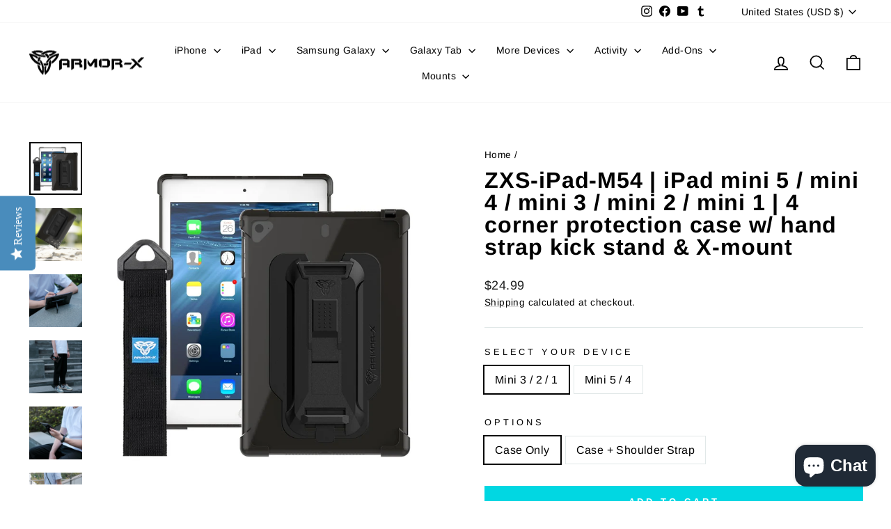

--- FILE ---
content_type: text/html; charset=utf-8
request_url: https://armor-x.com/products/zxs-ipad-m54-ipad-mini-5-mini-4-mini-3-mini-2-mini-1-4-corner-protection-case-w-hand-strap-kick-stand-x-mount
body_size: 58973
content:
<!doctype html>
<html class="no-js" lang="en" dir="ltr">
<head>
  <meta charset="utf-8">
  <meta http-equiv="X-UA-Compatible" content="IE=edge,chrome=1">
  <meta name="viewport" content="width=device-width,initial-scale=1">
  <meta name="theme-color" content="#01d7e2">
  <link rel="canonical" href="https://armor-x.com/products/zxs-ipad-m54-ipad-mini-5-mini-4-mini-3-mini-2-mini-1-4-corner-protection-case-w-hand-strap-kick-stand-x-mount">
  <link rel="preconnect" href="https://cdn.shopify.com" crossorigin>
  <link rel="preconnect" href="https://fonts.shopifycdn.com" crossorigin>
  <link rel="dns-prefetch" href="https://productreviews.shopifycdn.com">
  <link rel="dns-prefetch" href="https://ajax.googleapis.com">
  <link rel="dns-prefetch" href="https://maps.googleapis.com">
  <link rel="dns-prefetch" href="https://maps.gstatic.com"><link rel="shortcut icon" href="//armor-x.com/cdn/shop/files/armorx-logo-favicon_32x32.png?v=1643124036" type="image/png" /><title>ZXS-iPad-M54 | iPad mini 5 / mini 4 / mini 3 / mini 2 / mini 1 | 4 cor
&ndash; ARMOR-X
</title>
<meta name="description" content="Excellent protection with TPU shock absorption housing Unique corner bumpers design provide extra drop protection Engineering material Polycarbonate PC X-MOUNT adaptor Built-in kickstand Hand strap design to free your hands Cover all the edges and corners to offer full protection all around the device. Raised edges lif"><meta property="og:site_name" content="ARMOR-X">
  <meta property="og:url" content="https://armor-x.com/products/zxs-ipad-m54-ipad-mini-5-mini-4-mini-3-mini-2-mini-1-4-corner-protection-case-w-hand-strap-kick-stand-x-mount">
  <meta property="og:title" content="ZXS-iPad-M54 | iPad mini 5 / mini 4 / mini 3 / mini 2 / mini 1 | 4 corner protection case w/ hand strap kick stand &amp; X-mount">
  <meta property="og:type" content="product">
  <meta property="og:description" content="Excellent protection with TPU shock absorption housing Unique corner bumpers design provide extra drop protection Engineering material Polycarbonate PC X-MOUNT adaptor Built-in kickstand Hand strap design to free your hands Cover all the edges and corners to offer full protection all around the device. Raised edges lif"><meta property="og:image" content="http://armor-x.com/cdn/shop/products/zxs-ipad-m54_4-corner-protection-ipad-mini-12345-case-armor-x-armorx-shockproof-rugged-cases-cover-with-hand-strap_1.jpg?v=1645359129">
    <meta property="og:image:secure_url" content="https://armor-x.com/cdn/shop/products/zxs-ipad-m54_4-corner-protection-ipad-mini-12345-case-armor-x-armorx-shockproof-rugged-cases-cover-with-hand-strap_1.jpg?v=1645359129">
    <meta property="og:image:width" content="1000">
    <meta property="og:image:height" content="1000"><meta name="twitter:site" content="@">
  <meta name="twitter:card" content="summary_large_image">
  <meta name="twitter:title" content="ZXS-iPad-M54 | iPad mini 5 / mini 4 / mini 3 / mini 2 / mini 1 | 4 corner protection case w/ hand strap kick stand & X-mount">
  <meta name="twitter:description" content="Excellent protection with TPU shock absorption housing Unique corner bumpers design provide extra drop protection Engineering material Polycarbonate PC X-MOUNT adaptor Built-in kickstand Hand strap design to free your hands Cover all the edges and corners to offer full protection all around the device. Raised edges lif">
<style data-shopify>@font-face {
  font-family: Arimo;
  font-weight: 700;
  font-style: normal;
  font-display: swap;
  src: url("//armor-x.com/cdn/fonts/arimo/arimo_n7.1d2d0638e6a1228d86beb0e10006e3280ccb2d04.woff2") format("woff2"),
       url("//armor-x.com/cdn/fonts/arimo/arimo_n7.f4b9139e8eac4a17b38b8707044c20f54c3be479.woff") format("woff");
}

  @font-face {
  font-family: Arimo;
  font-weight: 400;
  font-style: normal;
  font-display: swap;
  src: url("//armor-x.com/cdn/fonts/arimo/arimo_n4.a7efb558ca22d2002248bbe6f302a98edee38e35.woff2") format("woff2"),
       url("//armor-x.com/cdn/fonts/arimo/arimo_n4.0da809f7d1d5ede2a73be7094ac00741efdb6387.woff") format("woff");
}


  @font-face {
  font-family: Arimo;
  font-weight: 600;
  font-style: normal;
  font-display: swap;
  src: url("//armor-x.com/cdn/fonts/arimo/arimo_n6.9c18b0befd86597f319b7d7f925727d04c262b32.woff2") format("woff2"),
       url("//armor-x.com/cdn/fonts/arimo/arimo_n6.422bf6679b81a8bfb1b25d19299a53688390c2b9.woff") format("woff");
}

  @font-face {
  font-family: Arimo;
  font-weight: 400;
  font-style: italic;
  font-display: swap;
  src: url("//armor-x.com/cdn/fonts/arimo/arimo_i4.438ddb21a1b98c7230698d70dc1a21df235701b2.woff2") format("woff2"),
       url("//armor-x.com/cdn/fonts/arimo/arimo_i4.0e1908a0dc1ec32fabb5a03a0c9ee2083f82e3d7.woff") format("woff");
}

  @font-face {
  font-family: Arimo;
  font-weight: 600;
  font-style: italic;
  font-display: swap;
  src: url("//armor-x.com/cdn/fonts/arimo/arimo_i6.f0bf3dae51f72fa5b2cefdfe865a6fbb7701a14c.woff2") format("woff2"),
       url("//armor-x.com/cdn/fonts/arimo/arimo_i6.3489f579170784cd222ed21c14f1e8f1a3c0d044.woff") format("woff");
}

</style><link href="//armor-x.com/cdn/shop/t/9/assets/theme.css?v=93626464380700918791752675757" rel="stylesheet" type="text/css" media="all" />
<style data-shopify>:root {
    --typeHeaderPrimary: Arimo;
    --typeHeaderFallback: sans-serif;
    --typeHeaderSize: 38px;
    --typeHeaderWeight: 700;
    --typeHeaderLineHeight: 1;
    --typeHeaderSpacing: 0.025em;

    --typeBasePrimary:Arimo;
    --typeBaseFallback:sans-serif;
    --typeBaseSize: 16px;
    --typeBaseWeight: 400;
    --typeBaseSpacing: 0.025em;
    --typeBaseLineHeight: 1.6;
    --typeBaselineHeightMinus01: 1.5;

    --typeCollectionTitle: 24px;

    --iconWeight: 4px;
    --iconLinecaps: miter;

    
        --buttonRadius: 0;
    

    --colorGridOverlayOpacity: 0.2;
    --colorAnnouncement: #0f0f0f;
    --colorAnnouncementText: #ffffff;

    --colorBody: #ffffff;
    --colorBodyAlpha05: rgba(255, 255, 255, 0.05);
    --colorBodyDim: #f2f2f2;
    --colorBodyLightDim: #fafafa;
    --colorBodyMediumDim: #f5f5f5;


    --colorBorder: #e1e8e8;

    --colorBtnPrimary: #01d7e2;
    --colorBtnPrimaryLight: #18f3fe;
    --colorBtnPrimaryDim: #01bfc9;
    --colorBtnPrimaryText: #ffffff;

    --colorCartDot: #01d7e2;

    --colorDrawers: #ffffff;
    --colorDrawersDim: #f2f2f2;
    --colorDrawerBorder: #e8e8e1;
    --colorDrawerText: #000000;
    --colorDrawerTextDark: #000000;
    --colorDrawerButton: #111111;
    --colorDrawerButtonText: #ffffff;

    --colorFooter: #111111;
    --colorFooterText: #ffffff;
    --colorFooterTextAlpha01: #ffffff;

    --colorGridOverlay: #000000;
    --colorGridOverlayOpacity: 0.1;

    --colorHeaderTextAlpha01: rgba(0, 0, 0, 0.1);

    --colorHeroText: #ffffff;

    --colorSmallImageBg: #e5e5e5;
    --colorLargeImageBg: #0f0f0f;

    --colorImageOverlay: #000000;
    --colorImageOverlayOpacity: 0.0;
    --colorImageOverlayTextShadow: 0.24;

    --colorLink: #000000;

    --colorModalBg: rgba(225, 232, 232, 0.6);

    --colorNav: #ffffff;
    --colorNavText: #000000;

    --colorPrice: #1c1d1d;

    --colorSaleTag: #1c1d1d;
    --colorSaleTagText: #ffffff;

    --colorTextBody: #000000;
    --colorTextBodyAlpha015: rgba(0, 0, 0, 0.15);
    --colorTextBodyAlpha005: rgba(0, 0, 0, 0.05);
    --colorTextBodyAlpha008: rgba(0, 0, 0, 0.08);
    --colorTextSavings: #ff4e4e;

    --urlIcoSelect: url(//armor-x.com/cdn/shop/t/9/assets/ico-select.svg);
    --urlIcoSelectFooter: url(//armor-x.com/cdn/shop/t/9/assets/ico-select-footer.svg);
    --urlIcoSelectWhite: url(//armor-x.com/cdn/shop/t/9/assets/ico-select-white.svg);

    --grid-gutter: 17px;
    --drawer-gutter: 20px;

    --sizeChartMargin: 25px 0;
    --sizeChartIconMargin: 5px;

    --newsletterReminderPadding: 40px;

    /*Shop Pay Installments*/
    --color-body-text: #000000;
    --color-body: #ffffff;
    --color-bg: #ffffff;
    }

    .placeholder-content {
    background-image: linear-gradient(100deg, #e5e5e5 40%, #dddddd 63%, #e5e5e5 79%);
    }</style><script>
    document.documentElement.className = document.documentElement.className.replace('no-js', 'js');

    window.theme = window.theme || {};
    theme.routes = {
      home: "/",
      cart: "/cart.js",
      cartPage: "/cart",
      cartAdd: "/cart/add.js",
      cartChange: "/cart/change.js",
      search: "/search",
      predictiveSearch: "/search/suggest"
    };
    theme.strings = {
      soldOut: "Sold Out",
      unavailable: "Unavailable",
      inStockLabel: "In stock, ready to ship",
      oneStockLabel: "Low stock - [count] item left",
      otherStockLabel: "Low stock - [count] items left",
      willNotShipUntil: "Ready to ship [date]",
      willBeInStockAfter: "Back in stock [date]",
      waitingForStock: "Backordered, shipping soon",
      savePrice: "Save [saved_amount]",
      cartEmpty: "Your cart is currently empty.",
      cartTermsConfirmation: "You must agree with the terms and conditions of sales to check out",
      searchCollections: "Collections",
      searchPages: "Pages",
      searchArticles: "Articles",
      productFrom: "from ",
      maxQuantity: "You can only have [quantity] of [title] in your cart."
    };
    theme.settings = {
      cartType: "drawer",
      isCustomerTemplate: false,
      moneyFormat: "\u003cspan class=\"etrans-money\"\u003e${{amount}}\u003c\/span\u003e",
      saveType: "dollar",
      productImageSize: "square",
      productImageCover: false,
      predictiveSearch: true,
      predictiveSearchType: null,
      predictiveSearchVendor: false,
      predictiveSearchPrice: false,
      quickView: true,
      themeName: 'Impulse',
      themeVersion: "8.0.0"
    };
  </script>

  <script>window.performance && window.performance.mark && window.performance.mark('shopify.content_for_header.start');</script><meta name="facebook-domain-verification" content="pxmdc8g9k5bgd97b10d1bqqub3d6y6">
<meta name="google-site-verification" content="jbDrUGdeWRE_A9W9Wz92PwZroa5fV7p6UdJ2TWaXBQ4">
<meta id="shopify-digital-wallet" name="shopify-digital-wallet" content="/62337483003/digital_wallets/dialog">
<meta name="shopify-checkout-api-token" content="e91dabceb1a76e0a8365b3e96f216c9c">
<meta id="in-context-paypal-metadata" data-shop-id="62337483003" data-venmo-supported="false" data-environment="production" data-locale="en_US" data-paypal-v4="true" data-currency="USD">
<link rel="alternate" hreflang="x-default" href="https://armor-x.com/products/zxs-ipad-m54-ipad-mini-5-mini-4-mini-3-mini-2-mini-1-4-corner-protection-case-w-hand-strap-kick-stand-x-mount">
<link rel="alternate" hreflang="en" href="https://armor-x.com/products/zxs-ipad-m54-ipad-mini-5-mini-4-mini-3-mini-2-mini-1-4-corner-protection-case-w-hand-strap-kick-stand-x-mount">
<link rel="alternate" hreflang="en-GB" href="https://armor-x.com/en-gb/products/zxs-ipad-m54-ipad-mini-5-mini-4-mini-3-mini-2-mini-1-4-corner-protection-case-w-hand-strap-kick-stand-x-mount">
<link rel="alternate" hreflang="en-TW" href="https://armor-x.com/en-tw/products/zxs-ipad-m54-ipad-mini-5-mini-4-mini-3-mini-2-mini-1-4-corner-protection-case-w-hand-strap-kick-stand-x-mount">
<link rel="alternate" hreflang="en-SG" href="https://armor-x.com/en-sg/products/zxs-ipad-m54-ipad-mini-5-mini-4-mini-3-mini-2-mini-1-4-corner-protection-case-w-hand-strap-kick-stand-x-mount">
<link rel="alternate" hreflang="en-CN" href="https://armor-x.com/en-cn/products/zxs-ipad-m54-ipad-mini-5-mini-4-mini-3-mini-2-mini-1-4-corner-protection-case-w-hand-strap-kick-stand-x-mount">
<link rel="alternate" hreflang="en-JP" href="https://armor-x.com/en-jp/products/zxs-ipad-m54-ipad-mini-5-mini-4-mini-3-mini-2-mini-1-4-corner-protection-case-w-hand-strap-kick-stand-x-mount">
<link rel="alternate" hreflang="en-AU" href="https://armor-x.com/en-au/products/zxs-ipad-m54-ipad-mini-5-mini-4-mini-3-mini-2-mini-1-4-corner-protection-case-w-hand-strap-kick-stand-x-mount">
<link rel="alternate" hreflang="en-CA" href="https://armor-x.com/en-ca/products/zxs-ipad-m54-ipad-mini-5-mini-4-mini-3-mini-2-mini-1-4-corner-protection-case-w-hand-strap-kick-stand-x-mount">
<link rel="alternate" hreflang="en-KR" href="https://armor-x.com/en-kr/products/zxs-ipad-m54-ipad-mini-5-mini-4-mini-3-mini-2-mini-1-4-corner-protection-case-w-hand-strap-kick-stand-x-mount">
<link rel="alternate" hreflang="en-DE" href="https://armor-x.com/en-de/products/zxs-ipad-m54-ipad-mini-5-mini-4-mini-3-mini-2-mini-1-4-corner-protection-case-w-hand-strap-kick-stand-x-mount">
<link rel="alternate" hreflang="en-FR" href="https://armor-x.com/en-fr/products/zxs-ipad-m54-ipad-mini-5-mini-4-mini-3-mini-2-mini-1-4-corner-protection-case-w-hand-strap-kick-stand-x-mount">
<link rel="alternate" hreflang="en-NZ" href="https://armor-x.com/en-nz/products/zxs-ipad-m54-ipad-mini-5-mini-4-mini-3-mini-2-mini-1-4-corner-protection-case-w-hand-strap-kick-stand-x-mount">
<link rel="alternate" hreflang="en-IE" href="https://armor-x.com/en-ie/products/zxs-ipad-m54-ipad-mini-5-mini-4-mini-3-mini-2-mini-1-4-corner-protection-case-w-hand-strap-kick-stand-x-mount">
<link rel="alternate" hreflang="en-NL" href="https://armor-x.com/en-nl/products/zxs-ipad-m54-ipad-mini-5-mini-4-mini-3-mini-2-mini-1-4-corner-protection-case-w-hand-strap-kick-stand-x-mount">
<link rel="alternate" type="application/json+oembed" href="https://armor-x.com/products/zxs-ipad-m54-ipad-mini-5-mini-4-mini-3-mini-2-mini-1-4-corner-protection-case-w-hand-strap-kick-stand-x-mount.oembed">
<script async="async" src="/checkouts/internal/preloads.js?locale=en-US"></script>
<link rel="preconnect" href="https://shop.app" crossorigin="anonymous">
<script async="async" src="https://shop.app/checkouts/internal/preloads.js?locale=en-US&shop_id=62337483003" crossorigin="anonymous"></script>
<script id="apple-pay-shop-capabilities" type="application/json">{"shopId":62337483003,"countryCode":"HK","currencyCode":"USD","merchantCapabilities":["supports3DS"],"merchantId":"gid:\/\/shopify\/Shop\/62337483003","merchantName":"ARMOR-X","requiredBillingContactFields":["postalAddress","email","phone"],"requiredShippingContactFields":["postalAddress","email","phone"],"shippingType":"shipping","supportedNetworks":["visa","masterCard","amex"],"total":{"type":"pending","label":"ARMOR-X","amount":"1.00"},"shopifyPaymentsEnabled":true,"supportsSubscriptions":true}</script>
<script id="shopify-features" type="application/json">{"accessToken":"e91dabceb1a76e0a8365b3e96f216c9c","betas":["rich-media-storefront-analytics"],"domain":"armor-x.com","predictiveSearch":true,"shopId":62337483003,"locale":"en"}</script>
<script>var Shopify = Shopify || {};
Shopify.shop = "armor-x-uk.myshopify.com";
Shopify.locale = "en";
Shopify.currency = {"active":"USD","rate":"1.0"};
Shopify.country = "US";
Shopify.theme = {"name":"Impulse Ver 8.0.0 20250716","id":152296882427,"schema_name":"Impulse","schema_version":"8.0.0","theme_store_id":857,"role":"main"};
Shopify.theme.handle = "null";
Shopify.theme.style = {"id":null,"handle":null};
Shopify.cdnHost = "armor-x.com/cdn";
Shopify.routes = Shopify.routes || {};
Shopify.routes.root = "/";</script>
<script type="module">!function(o){(o.Shopify=o.Shopify||{}).modules=!0}(window);</script>
<script>!function(o){function n(){var o=[];function n(){o.push(Array.prototype.slice.apply(arguments))}return n.q=o,n}var t=o.Shopify=o.Shopify||{};t.loadFeatures=n(),t.autoloadFeatures=n()}(window);</script>
<script>
  window.ShopifyPay = window.ShopifyPay || {};
  window.ShopifyPay.apiHost = "shop.app\/pay";
  window.ShopifyPay.redirectState = null;
</script>
<script id="shop-js-analytics" type="application/json">{"pageType":"product"}</script>
<script defer="defer" async type="module" src="//armor-x.com/cdn/shopifycloud/shop-js/modules/v2/client.init-shop-cart-sync_BN7fPSNr.en.esm.js"></script>
<script defer="defer" async type="module" src="//armor-x.com/cdn/shopifycloud/shop-js/modules/v2/chunk.common_Cbph3Kss.esm.js"></script>
<script defer="defer" async type="module" src="//armor-x.com/cdn/shopifycloud/shop-js/modules/v2/chunk.modal_DKumMAJ1.esm.js"></script>
<script type="module">
  await import("//armor-x.com/cdn/shopifycloud/shop-js/modules/v2/client.init-shop-cart-sync_BN7fPSNr.en.esm.js");
await import("//armor-x.com/cdn/shopifycloud/shop-js/modules/v2/chunk.common_Cbph3Kss.esm.js");
await import("//armor-x.com/cdn/shopifycloud/shop-js/modules/v2/chunk.modal_DKumMAJ1.esm.js");

  window.Shopify.SignInWithShop?.initShopCartSync?.({"fedCMEnabled":true,"windoidEnabled":true});

</script>
<script>
  window.Shopify = window.Shopify || {};
  if (!window.Shopify.featureAssets) window.Shopify.featureAssets = {};
  window.Shopify.featureAssets['shop-js'] = {"shop-cart-sync":["modules/v2/client.shop-cart-sync_CJVUk8Jm.en.esm.js","modules/v2/chunk.common_Cbph3Kss.esm.js","modules/v2/chunk.modal_DKumMAJ1.esm.js"],"init-fed-cm":["modules/v2/client.init-fed-cm_7Fvt41F4.en.esm.js","modules/v2/chunk.common_Cbph3Kss.esm.js","modules/v2/chunk.modal_DKumMAJ1.esm.js"],"init-shop-email-lookup-coordinator":["modules/v2/client.init-shop-email-lookup-coordinator_Cc088_bR.en.esm.js","modules/v2/chunk.common_Cbph3Kss.esm.js","modules/v2/chunk.modal_DKumMAJ1.esm.js"],"init-windoid":["modules/v2/client.init-windoid_hPopwJRj.en.esm.js","modules/v2/chunk.common_Cbph3Kss.esm.js","modules/v2/chunk.modal_DKumMAJ1.esm.js"],"shop-button":["modules/v2/client.shop-button_B0jaPSNF.en.esm.js","modules/v2/chunk.common_Cbph3Kss.esm.js","modules/v2/chunk.modal_DKumMAJ1.esm.js"],"shop-cash-offers":["modules/v2/client.shop-cash-offers_DPIskqss.en.esm.js","modules/v2/chunk.common_Cbph3Kss.esm.js","modules/v2/chunk.modal_DKumMAJ1.esm.js"],"shop-toast-manager":["modules/v2/client.shop-toast-manager_CK7RT69O.en.esm.js","modules/v2/chunk.common_Cbph3Kss.esm.js","modules/v2/chunk.modal_DKumMAJ1.esm.js"],"init-shop-cart-sync":["modules/v2/client.init-shop-cart-sync_BN7fPSNr.en.esm.js","modules/v2/chunk.common_Cbph3Kss.esm.js","modules/v2/chunk.modal_DKumMAJ1.esm.js"],"init-customer-accounts-sign-up":["modules/v2/client.init-customer-accounts-sign-up_CfPf4CXf.en.esm.js","modules/v2/client.shop-login-button_DeIztwXF.en.esm.js","modules/v2/chunk.common_Cbph3Kss.esm.js","modules/v2/chunk.modal_DKumMAJ1.esm.js"],"pay-button":["modules/v2/client.pay-button_CgIwFSYN.en.esm.js","modules/v2/chunk.common_Cbph3Kss.esm.js","modules/v2/chunk.modal_DKumMAJ1.esm.js"],"init-customer-accounts":["modules/v2/client.init-customer-accounts_DQ3x16JI.en.esm.js","modules/v2/client.shop-login-button_DeIztwXF.en.esm.js","modules/v2/chunk.common_Cbph3Kss.esm.js","modules/v2/chunk.modal_DKumMAJ1.esm.js"],"avatar":["modules/v2/client.avatar_BTnouDA3.en.esm.js"],"init-shop-for-new-customer-accounts":["modules/v2/client.init-shop-for-new-customer-accounts_CsZy_esa.en.esm.js","modules/v2/client.shop-login-button_DeIztwXF.en.esm.js","modules/v2/chunk.common_Cbph3Kss.esm.js","modules/v2/chunk.modal_DKumMAJ1.esm.js"],"shop-follow-button":["modules/v2/client.shop-follow-button_BRMJjgGd.en.esm.js","modules/v2/chunk.common_Cbph3Kss.esm.js","modules/v2/chunk.modal_DKumMAJ1.esm.js"],"checkout-modal":["modules/v2/client.checkout-modal_B9Drz_yf.en.esm.js","modules/v2/chunk.common_Cbph3Kss.esm.js","modules/v2/chunk.modal_DKumMAJ1.esm.js"],"shop-login-button":["modules/v2/client.shop-login-button_DeIztwXF.en.esm.js","modules/v2/chunk.common_Cbph3Kss.esm.js","modules/v2/chunk.modal_DKumMAJ1.esm.js"],"lead-capture":["modules/v2/client.lead-capture_DXYzFM3R.en.esm.js","modules/v2/chunk.common_Cbph3Kss.esm.js","modules/v2/chunk.modal_DKumMAJ1.esm.js"],"shop-login":["modules/v2/client.shop-login_CA5pJqmO.en.esm.js","modules/v2/chunk.common_Cbph3Kss.esm.js","modules/v2/chunk.modal_DKumMAJ1.esm.js"],"payment-terms":["modules/v2/client.payment-terms_BxzfvcZJ.en.esm.js","modules/v2/chunk.common_Cbph3Kss.esm.js","modules/v2/chunk.modal_DKumMAJ1.esm.js"]};
</script>
<script>(function() {
  var isLoaded = false;
  function asyncLoad() {
    if (isLoaded) return;
    isLoaded = true;
    var urls = ["https:\/\/ecommplugins-scripts.trustpilot.com\/v2.1\/js\/header.min.js?settings=eyJrZXkiOiI0U3J3Q2RpbldXWHF6cnRmIiwicyI6InNrdSJ9\u0026shop=armor-x-uk.myshopify.com","https:\/\/ecommplugins-trustboxsettings.trustpilot.com\/armor-x-uk.myshopify.com.js?settings=1654003213925\u0026shop=armor-x-uk.myshopify.com"];
    for (var i = 0; i < urls.length; i++) {
      var s = document.createElement('script');
      s.type = 'text/javascript';
      s.async = true;
      s.src = urls[i];
      var x = document.getElementsByTagName('script')[0];
      x.parentNode.insertBefore(s, x);
    }
  };
  if(window.attachEvent) {
    window.attachEvent('onload', asyncLoad);
  } else {
    window.addEventListener('load', asyncLoad, false);
  }
})();</script>
<script id="__st">var __st={"a":62337483003,"offset":28800,"reqid":"0ed1c70d-cb87-472d-bf83-1105b8e96f17-1769726030","pageurl":"armor-x.com\/products\/zxs-ipad-m54-ipad-mini-5-mini-4-mini-3-mini-2-mini-1-4-corner-protection-case-w-hand-strap-kick-stand-x-mount","u":"1876fd300cc1","p":"product","rtyp":"product","rid":7599129002235};</script>
<script>window.ShopifyPaypalV4VisibilityTracking = true;</script>
<script id="captcha-bootstrap">!function(){'use strict';const t='contact',e='account',n='new_comment',o=[[t,t],['blogs',n],['comments',n],[t,'customer']],c=[[e,'customer_login'],[e,'guest_login'],[e,'recover_customer_password'],[e,'create_customer']],r=t=>t.map((([t,e])=>`form[action*='/${t}']:not([data-nocaptcha='true']) input[name='form_type'][value='${e}']`)).join(','),a=t=>()=>t?[...document.querySelectorAll(t)].map((t=>t.form)):[];function s(){const t=[...o],e=r(t);return a(e)}const i='password',u='form_key',d=['recaptcha-v3-token','g-recaptcha-response','h-captcha-response',i],f=()=>{try{return window.sessionStorage}catch{return}},m='__shopify_v',_=t=>t.elements[u];function p(t,e,n=!1){try{const o=window.sessionStorage,c=JSON.parse(o.getItem(e)),{data:r}=function(t){const{data:e,action:n}=t;return t[m]||n?{data:e,action:n}:{data:t,action:n}}(c);for(const[e,n]of Object.entries(r))t.elements[e]&&(t.elements[e].value=n);n&&o.removeItem(e)}catch(o){console.error('form repopulation failed',{error:o})}}const l='form_type',E='cptcha';function T(t){t.dataset[E]=!0}const w=window,h=w.document,L='Shopify',v='ce_forms',y='captcha';let A=!1;((t,e)=>{const n=(g='f06e6c50-85a8-45c8-87d0-21a2b65856fe',I='https://cdn.shopify.com/shopifycloud/storefront-forms-hcaptcha/ce_storefront_forms_captcha_hcaptcha.v1.5.2.iife.js',D={infoText:'Protected by hCaptcha',privacyText:'Privacy',termsText:'Terms'},(t,e,n)=>{const o=w[L][v],c=o.bindForm;if(c)return c(t,g,e,D).then(n);var r;o.q.push([[t,g,e,D],n]),r=I,A||(h.body.append(Object.assign(h.createElement('script'),{id:'captcha-provider',async:!0,src:r})),A=!0)});var g,I,D;w[L]=w[L]||{},w[L][v]=w[L][v]||{},w[L][v].q=[],w[L][y]=w[L][y]||{},w[L][y].protect=function(t,e){n(t,void 0,e),T(t)},Object.freeze(w[L][y]),function(t,e,n,w,h,L){const[v,y,A,g]=function(t,e,n){const i=e?o:[],u=t?c:[],d=[...i,...u],f=r(d),m=r(i),_=r(d.filter((([t,e])=>n.includes(e))));return[a(f),a(m),a(_),s()]}(w,h,L),I=t=>{const e=t.target;return e instanceof HTMLFormElement?e:e&&e.form},D=t=>v().includes(t);t.addEventListener('submit',(t=>{const e=I(t);if(!e)return;const n=D(e)&&!e.dataset.hcaptchaBound&&!e.dataset.recaptchaBound,o=_(e),c=g().includes(e)&&(!o||!o.value);(n||c)&&t.preventDefault(),c&&!n&&(function(t){try{if(!f())return;!function(t){const e=f();if(!e)return;const n=_(t);if(!n)return;const o=n.value;o&&e.removeItem(o)}(t);const e=Array.from(Array(32),(()=>Math.random().toString(36)[2])).join('');!function(t,e){_(t)||t.append(Object.assign(document.createElement('input'),{type:'hidden',name:u})),t.elements[u].value=e}(t,e),function(t,e){const n=f();if(!n)return;const o=[...t.querySelectorAll(`input[type='${i}']`)].map((({name:t})=>t)),c=[...d,...o],r={};for(const[a,s]of new FormData(t).entries())c.includes(a)||(r[a]=s);n.setItem(e,JSON.stringify({[m]:1,action:t.action,data:r}))}(t,e)}catch(e){console.error('failed to persist form',e)}}(e),e.submit())}));const S=(t,e)=>{t&&!t.dataset[E]&&(n(t,e.some((e=>e===t))),T(t))};for(const o of['focusin','change'])t.addEventListener(o,(t=>{const e=I(t);D(e)&&S(e,y())}));const B=e.get('form_key'),M=e.get(l),P=B&&M;t.addEventListener('DOMContentLoaded',(()=>{const t=y();if(P)for(const e of t)e.elements[l].value===M&&p(e,B);[...new Set([...A(),...v().filter((t=>'true'===t.dataset.shopifyCaptcha))])].forEach((e=>S(e,t)))}))}(h,new URLSearchParams(w.location.search),n,t,e,['guest_login'])})(!0,!0)}();</script>
<script integrity="sha256-4kQ18oKyAcykRKYeNunJcIwy7WH5gtpwJnB7kiuLZ1E=" data-source-attribution="shopify.loadfeatures" defer="defer" src="//armor-x.com/cdn/shopifycloud/storefront/assets/storefront/load_feature-a0a9edcb.js" crossorigin="anonymous"></script>
<script crossorigin="anonymous" defer="defer" src="//armor-x.com/cdn/shopifycloud/storefront/assets/shopify_pay/storefront-65b4c6d7.js?v=20250812"></script>
<script data-source-attribution="shopify.dynamic_checkout.dynamic.init">var Shopify=Shopify||{};Shopify.PaymentButton=Shopify.PaymentButton||{isStorefrontPortableWallets:!0,init:function(){window.Shopify.PaymentButton.init=function(){};var t=document.createElement("script");t.src="https://armor-x.com/cdn/shopifycloud/portable-wallets/latest/portable-wallets.en.js",t.type="module",document.head.appendChild(t)}};
</script>
<script data-source-attribution="shopify.dynamic_checkout.buyer_consent">
  function portableWalletsHideBuyerConsent(e){var t=document.getElementById("shopify-buyer-consent"),n=document.getElementById("shopify-subscription-policy-button");t&&n&&(t.classList.add("hidden"),t.setAttribute("aria-hidden","true"),n.removeEventListener("click",e))}function portableWalletsShowBuyerConsent(e){var t=document.getElementById("shopify-buyer-consent"),n=document.getElementById("shopify-subscription-policy-button");t&&n&&(t.classList.remove("hidden"),t.removeAttribute("aria-hidden"),n.addEventListener("click",e))}window.Shopify?.PaymentButton&&(window.Shopify.PaymentButton.hideBuyerConsent=portableWalletsHideBuyerConsent,window.Shopify.PaymentButton.showBuyerConsent=portableWalletsShowBuyerConsent);
</script>
<script data-source-attribution="shopify.dynamic_checkout.cart.bootstrap">document.addEventListener("DOMContentLoaded",(function(){function t(){return document.querySelector("shopify-accelerated-checkout-cart, shopify-accelerated-checkout")}if(t())Shopify.PaymentButton.init();else{new MutationObserver((function(e,n){t()&&(Shopify.PaymentButton.init(),n.disconnect())})).observe(document.body,{childList:!0,subtree:!0})}}));
</script>
<script id='scb4127' type='text/javascript' async='' src='https://armor-x.com/cdn/shopifycloud/privacy-banner/storefront-banner.js'></script><link id="shopify-accelerated-checkout-styles" rel="stylesheet" media="screen" href="https://armor-x.com/cdn/shopifycloud/portable-wallets/latest/accelerated-checkout-backwards-compat.css" crossorigin="anonymous">
<style id="shopify-accelerated-checkout-cart">
        #shopify-buyer-consent {
  margin-top: 1em;
  display: inline-block;
  width: 100%;
}

#shopify-buyer-consent.hidden {
  display: none;
}

#shopify-subscription-policy-button {
  background: none;
  border: none;
  padding: 0;
  text-decoration: underline;
  font-size: inherit;
  cursor: pointer;
}

#shopify-subscription-policy-button::before {
  box-shadow: none;
}

      </style>

<script>window.performance && window.performance.mark && window.performance.mark('shopify.content_for_header.end');</script>

  <script src="//armor-x.com/cdn/shop/t/9/assets/vendor-scripts-v11.js" defer="defer"></script><link rel="stylesheet" href="//armor-x.com/cdn/shop/t/9/assets/country-flags.css"><script src="//armor-x.com/cdn/shop/t/9/assets/theme.js?v=22325264162658116151752675724" defer="defer"></script>
<!-- BEGIN app block: shopify://apps/yotpo-product-reviews/blocks/settings/eb7dfd7d-db44-4334-bc49-c893b51b36cf -->


<script type="text/javascript">
  (function e(){var e=document.createElement("script");
  e.type="text/javascript",e.async=true,
  e.src="//staticw2.yotpo.com/tosqYzdPkNoEOEHhtxmrn6JBAiVAq7j3sP44pLna/widget.js?lang=en";
  var t=document.getElementsByTagName("script")[0];
  t.parentNode.insertBefore(e,t)})();
</script>



  
<!-- END app block --><script src="https://cdn.shopify.com/extensions/e8878072-2f6b-4e89-8082-94b04320908d/inbox-1254/assets/inbox-chat-loader.js" type="text/javascript" defer="defer"></script>
<link href="https://monorail-edge.shopifysvc.com" rel="dns-prefetch">
<script>(function(){if ("sendBeacon" in navigator && "performance" in window) {try {var session_token_from_headers = performance.getEntriesByType('navigation')[0].serverTiming.find(x => x.name == '_s').description;} catch {var session_token_from_headers = undefined;}var session_cookie_matches = document.cookie.match(/_shopify_s=([^;]*)/);var session_token_from_cookie = session_cookie_matches && session_cookie_matches.length === 2 ? session_cookie_matches[1] : "";var session_token = session_token_from_headers || session_token_from_cookie || "";function handle_abandonment_event(e) {var entries = performance.getEntries().filter(function(entry) {return /monorail-edge.shopifysvc.com/.test(entry.name);});if (!window.abandonment_tracked && entries.length === 0) {window.abandonment_tracked = true;var currentMs = Date.now();var navigation_start = performance.timing.navigationStart;var payload = {shop_id: 62337483003,url: window.location.href,navigation_start,duration: currentMs - navigation_start,session_token,page_type: "product"};window.navigator.sendBeacon("https://monorail-edge.shopifysvc.com/v1/produce", JSON.stringify({schema_id: "online_store_buyer_site_abandonment/1.1",payload: payload,metadata: {event_created_at_ms: currentMs,event_sent_at_ms: currentMs}}));}}window.addEventListener('pagehide', handle_abandonment_event);}}());</script>
<script id="web-pixels-manager-setup">(function e(e,d,r,n,o){if(void 0===o&&(o={}),!Boolean(null===(a=null===(i=window.Shopify)||void 0===i?void 0:i.analytics)||void 0===a?void 0:a.replayQueue)){var i,a;window.Shopify=window.Shopify||{};var t=window.Shopify;t.analytics=t.analytics||{};var s=t.analytics;s.replayQueue=[],s.publish=function(e,d,r){return s.replayQueue.push([e,d,r]),!0};try{self.performance.mark("wpm:start")}catch(e){}var l=function(){var e={modern:/Edge?\/(1{2}[4-9]|1[2-9]\d|[2-9]\d{2}|\d{4,})\.\d+(\.\d+|)|Firefox\/(1{2}[4-9]|1[2-9]\d|[2-9]\d{2}|\d{4,})\.\d+(\.\d+|)|Chrom(ium|e)\/(9{2}|\d{3,})\.\d+(\.\d+|)|(Maci|X1{2}).+ Version\/(15\.\d+|(1[6-9]|[2-9]\d|\d{3,})\.\d+)([,.]\d+|)( \(\w+\)|)( Mobile\/\w+|) Safari\/|Chrome.+OPR\/(9{2}|\d{3,})\.\d+\.\d+|(CPU[ +]OS|iPhone[ +]OS|CPU[ +]iPhone|CPU IPhone OS|CPU iPad OS)[ +]+(15[._]\d+|(1[6-9]|[2-9]\d|\d{3,})[._]\d+)([._]\d+|)|Android:?[ /-](13[3-9]|1[4-9]\d|[2-9]\d{2}|\d{4,})(\.\d+|)(\.\d+|)|Android.+Firefox\/(13[5-9]|1[4-9]\d|[2-9]\d{2}|\d{4,})\.\d+(\.\d+|)|Android.+Chrom(ium|e)\/(13[3-9]|1[4-9]\d|[2-9]\d{2}|\d{4,})\.\d+(\.\d+|)|SamsungBrowser\/([2-9]\d|\d{3,})\.\d+/,legacy:/Edge?\/(1[6-9]|[2-9]\d|\d{3,})\.\d+(\.\d+|)|Firefox\/(5[4-9]|[6-9]\d|\d{3,})\.\d+(\.\d+|)|Chrom(ium|e)\/(5[1-9]|[6-9]\d|\d{3,})\.\d+(\.\d+|)([\d.]+$|.*Safari\/(?![\d.]+ Edge\/[\d.]+$))|(Maci|X1{2}).+ Version\/(10\.\d+|(1[1-9]|[2-9]\d|\d{3,})\.\d+)([,.]\d+|)( \(\w+\)|)( Mobile\/\w+|) Safari\/|Chrome.+OPR\/(3[89]|[4-9]\d|\d{3,})\.\d+\.\d+|(CPU[ +]OS|iPhone[ +]OS|CPU[ +]iPhone|CPU IPhone OS|CPU iPad OS)[ +]+(10[._]\d+|(1[1-9]|[2-9]\d|\d{3,})[._]\d+)([._]\d+|)|Android:?[ /-](13[3-9]|1[4-9]\d|[2-9]\d{2}|\d{4,})(\.\d+|)(\.\d+|)|Mobile Safari.+OPR\/([89]\d|\d{3,})\.\d+\.\d+|Android.+Firefox\/(13[5-9]|1[4-9]\d|[2-9]\d{2}|\d{4,})\.\d+(\.\d+|)|Android.+Chrom(ium|e)\/(13[3-9]|1[4-9]\d|[2-9]\d{2}|\d{4,})\.\d+(\.\d+|)|Android.+(UC? ?Browser|UCWEB|U3)[ /]?(15\.([5-9]|\d{2,})|(1[6-9]|[2-9]\d|\d{3,})\.\d+)\.\d+|SamsungBrowser\/(5\.\d+|([6-9]|\d{2,})\.\d+)|Android.+MQ{2}Browser\/(14(\.(9|\d{2,})|)|(1[5-9]|[2-9]\d|\d{3,})(\.\d+|))(\.\d+|)|K[Aa][Ii]OS\/(3\.\d+|([4-9]|\d{2,})\.\d+)(\.\d+|)/},d=e.modern,r=e.legacy,n=navigator.userAgent;return n.match(d)?"modern":n.match(r)?"legacy":"unknown"}(),u="modern"===l?"modern":"legacy",c=(null!=n?n:{modern:"",legacy:""})[u],f=function(e){return[e.baseUrl,"/wpm","/b",e.hashVersion,"modern"===e.buildTarget?"m":"l",".js"].join("")}({baseUrl:d,hashVersion:r,buildTarget:u}),m=function(e){var d=e.version,r=e.bundleTarget,n=e.surface,o=e.pageUrl,i=e.monorailEndpoint;return{emit:function(e){var a=e.status,t=e.errorMsg,s=(new Date).getTime(),l=JSON.stringify({metadata:{event_sent_at_ms:s},events:[{schema_id:"web_pixels_manager_load/3.1",payload:{version:d,bundle_target:r,page_url:o,status:a,surface:n,error_msg:t},metadata:{event_created_at_ms:s}}]});if(!i)return console&&console.warn&&console.warn("[Web Pixels Manager] No Monorail endpoint provided, skipping logging."),!1;try{return self.navigator.sendBeacon.bind(self.navigator)(i,l)}catch(e){}var u=new XMLHttpRequest;try{return u.open("POST",i,!0),u.setRequestHeader("Content-Type","text/plain"),u.send(l),!0}catch(e){return console&&console.warn&&console.warn("[Web Pixels Manager] Got an unhandled error while logging to Monorail."),!1}}}}({version:r,bundleTarget:l,surface:e.surface,pageUrl:self.location.href,monorailEndpoint:e.monorailEndpoint});try{o.browserTarget=l,function(e){var d=e.src,r=e.async,n=void 0===r||r,o=e.onload,i=e.onerror,a=e.sri,t=e.scriptDataAttributes,s=void 0===t?{}:t,l=document.createElement("script"),u=document.querySelector("head"),c=document.querySelector("body");if(l.async=n,l.src=d,a&&(l.integrity=a,l.crossOrigin="anonymous"),s)for(var f in s)if(Object.prototype.hasOwnProperty.call(s,f))try{l.dataset[f]=s[f]}catch(e){}if(o&&l.addEventListener("load",o),i&&l.addEventListener("error",i),u)u.appendChild(l);else{if(!c)throw new Error("Did not find a head or body element to append the script");c.appendChild(l)}}({src:f,async:!0,onload:function(){if(!function(){var e,d;return Boolean(null===(d=null===(e=window.Shopify)||void 0===e?void 0:e.analytics)||void 0===d?void 0:d.initialized)}()){var d=window.webPixelsManager.init(e)||void 0;if(d){var r=window.Shopify.analytics;r.replayQueue.forEach((function(e){var r=e[0],n=e[1],o=e[2];d.publishCustomEvent(r,n,o)})),r.replayQueue=[],r.publish=d.publishCustomEvent,r.visitor=d.visitor,r.initialized=!0}}},onerror:function(){return m.emit({status:"failed",errorMsg:"".concat(f," has failed to load")})},sri:function(e){var d=/^sha384-[A-Za-z0-9+/=]+$/;return"string"==typeof e&&d.test(e)}(c)?c:"",scriptDataAttributes:o}),m.emit({status:"loading"})}catch(e){m.emit({status:"failed",errorMsg:(null==e?void 0:e.message)||"Unknown error"})}}})({shopId: 62337483003,storefrontBaseUrl: "https://armor-x.com",extensionsBaseUrl: "https://extensions.shopifycdn.com/cdn/shopifycloud/web-pixels-manager",monorailEndpoint: "https://monorail-edge.shopifysvc.com/unstable/produce_batch",surface: "storefront-renderer",enabledBetaFlags: ["2dca8a86"],webPixelsConfigList: [{"id":"494960891","configuration":"{\"config\":\"{\\\"pixel_id\\\":\\\"G-15B7DN4QBP\\\",\\\"target_country\\\":\\\"US\\\",\\\"gtag_events\\\":[{\\\"type\\\":\\\"search\\\",\\\"action_label\\\":\\\"G-15B7DN4QBP\\\"},{\\\"type\\\":\\\"begin_checkout\\\",\\\"action_label\\\":\\\"G-15B7DN4QBP\\\"},{\\\"type\\\":\\\"view_item\\\",\\\"action_label\\\":[\\\"G-15B7DN4QBP\\\",\\\"MC-QZZP7HYNJF\\\"]},{\\\"type\\\":\\\"purchase\\\",\\\"action_label\\\":[\\\"G-15B7DN4QBP\\\",\\\"MC-QZZP7HYNJF\\\"]},{\\\"type\\\":\\\"page_view\\\",\\\"action_label\\\":[\\\"G-15B7DN4QBP\\\",\\\"MC-QZZP7HYNJF\\\"]},{\\\"type\\\":\\\"add_payment_info\\\",\\\"action_label\\\":\\\"G-15B7DN4QBP\\\"},{\\\"type\\\":\\\"add_to_cart\\\",\\\"action_label\\\":\\\"G-15B7DN4QBP\\\"}],\\\"enable_monitoring_mode\\\":false}\"}","eventPayloadVersion":"v1","runtimeContext":"OPEN","scriptVersion":"b2a88bafab3e21179ed38636efcd8a93","type":"APP","apiClientId":1780363,"privacyPurposes":[],"dataSharingAdjustments":{"protectedCustomerApprovalScopes":["read_customer_address","read_customer_email","read_customer_name","read_customer_personal_data","read_customer_phone"]}},{"id":"129925371","configuration":"{\"pixel_id\":\"1344640046015820\",\"pixel_type\":\"facebook_pixel\",\"metaapp_system_user_token\":\"-\"}","eventPayloadVersion":"v1","runtimeContext":"OPEN","scriptVersion":"ca16bc87fe92b6042fbaa3acc2fbdaa6","type":"APP","apiClientId":2329312,"privacyPurposes":["ANALYTICS","MARKETING","SALE_OF_DATA"],"dataSharingAdjustments":{"protectedCustomerApprovalScopes":["read_customer_address","read_customer_email","read_customer_name","read_customer_personal_data","read_customer_phone"]}},{"id":"shopify-app-pixel","configuration":"{}","eventPayloadVersion":"v1","runtimeContext":"STRICT","scriptVersion":"0450","apiClientId":"shopify-pixel","type":"APP","privacyPurposes":["ANALYTICS","MARKETING"]},{"id":"shopify-custom-pixel","eventPayloadVersion":"v1","runtimeContext":"LAX","scriptVersion":"0450","apiClientId":"shopify-pixel","type":"CUSTOM","privacyPurposes":["ANALYTICS","MARKETING"]}],isMerchantRequest: false,initData: {"shop":{"name":"ARMOR-X","paymentSettings":{"currencyCode":"USD"},"myshopifyDomain":"armor-x-uk.myshopify.com","countryCode":"HK","storefrontUrl":"https:\/\/armor-x.com"},"customer":null,"cart":null,"checkout":null,"productVariants":[{"price":{"amount":24.99,"currencyCode":"USD"},"product":{"title":"ZXS-iPad-M54 | iPad mini 5 \/ mini 4 \/ mini 3 \/ mini 2 \/ mini 1 | 4 corner protection case w\/ hand strap kick stand \u0026 X-mount","vendor":"ARMOR-X","id":"7599129002235","untranslatedTitle":"ZXS-iPad-M54 | iPad mini 5 \/ mini 4 \/ mini 3 \/ mini 2 \/ mini 1 | 4 corner protection case w\/ hand strap kick stand \u0026 X-mount","url":"\/products\/zxs-ipad-m54-ipad-mini-5-mini-4-mini-3-mini-2-mini-1-4-corner-protection-case-w-hand-strap-kick-stand-x-mount","type":"4 Corners Reinforced Shockproof Case"},"id":"42694156648699","image":{"src":"\/\/armor-x.com\/cdn\/shop\/products\/zxs-ipad-m54_4-corner-protection-ipad-mini-12345-case-armor-x-armorx-shockproof-rugged-cases-cover-with-hand-strap_1.jpg?v=1645359129"},"sku":"ZXS-iPad-M54-M3","title":"Mini 3 \/ 2 \/ 1 \/ Case Only","untranslatedTitle":"Mini 3 \/ 2 \/ 1 \/ Case Only"},{"price":{"amount":24.99,"currencyCode":"USD"},"product":{"title":"ZXS-iPad-M54 | iPad mini 5 \/ mini 4 \/ mini 3 \/ mini 2 \/ mini 1 | 4 corner protection case w\/ hand strap kick stand \u0026 X-mount","vendor":"ARMOR-X","id":"7599129002235","untranslatedTitle":"ZXS-iPad-M54 | iPad mini 5 \/ mini 4 \/ mini 3 \/ mini 2 \/ mini 1 | 4 corner protection case w\/ hand strap kick stand \u0026 X-mount","url":"\/products\/zxs-ipad-m54-ipad-mini-5-mini-4-mini-3-mini-2-mini-1-4-corner-protection-case-w-hand-strap-kick-stand-x-mount","type":"4 Corners Reinforced Shockproof Case"},"id":"42694156681467","image":{"src":"\/\/armor-x.com\/cdn\/shop\/products\/zxs-ipad-m54_4-corner-protection-ipad-mini-12345-case-armor-x-armorx-shockproof-rugged-cases-cover-with-hand-strap_1.jpg?v=1645359129"},"sku":"ZXS-iPad-M54","title":"Mini 5 \/ 4 \/ Case Only","untranslatedTitle":"Mini 5 \/ 4 \/ Case Only"},{"price":{"amount":29.99,"currencyCode":"USD"},"product":{"title":"ZXS-iPad-M54 | iPad mini 5 \/ mini 4 \/ mini 3 \/ mini 2 \/ mini 1 | 4 corner protection case w\/ hand strap kick stand \u0026 X-mount","vendor":"ARMOR-X","id":"7599129002235","untranslatedTitle":"ZXS-iPad-M54 | iPad mini 5 \/ mini 4 \/ mini 3 \/ mini 2 \/ mini 1 | 4 corner protection case w\/ hand strap kick stand \u0026 X-mount","url":"\/products\/zxs-ipad-m54-ipad-mini-5-mini-4-mini-3-mini-2-mini-1-4-corner-protection-case-w-hand-strap-kick-stand-x-mount","type":"4 Corners Reinforced Shockproof Case"},"id":"44747403428091","image":{"src":"\/\/armor-x.com\/cdn\/shop\/products\/zxs-ipad-m54_4-corner-protection-ipad-mini-12345-case-armor-x-armorx-shockproof-rugged-cases-cover-with-hand-strap_1.jpg?v=1645359129"},"sku":"ZXS-iPad-M54-M3-SX","title":"Mini 3 \/ 2 \/ 1 \/ Case + Shoulder Strap","untranslatedTitle":"Mini 3 \/ 2 \/ 1 \/ Case + Shoulder Strap"},{"price":{"amount":29.99,"currencyCode":"USD"},"product":{"title":"ZXS-iPad-M54 | iPad mini 5 \/ mini 4 \/ mini 3 \/ mini 2 \/ mini 1 | 4 corner protection case w\/ hand strap kick stand \u0026 X-mount","vendor":"ARMOR-X","id":"7599129002235","untranslatedTitle":"ZXS-iPad-M54 | iPad mini 5 \/ mini 4 \/ mini 3 \/ mini 2 \/ mini 1 | 4 corner protection case w\/ hand strap kick stand \u0026 X-mount","url":"\/products\/zxs-ipad-m54-ipad-mini-5-mini-4-mini-3-mini-2-mini-1-4-corner-protection-case-w-hand-strap-kick-stand-x-mount","type":"4 Corners Reinforced Shockproof Case"},"id":"44747403460859","image":{"src":"\/\/armor-x.com\/cdn\/shop\/products\/zxs-ipad-m54_4-corner-protection-ipad-mini-12345-case-armor-x-armorx-shockproof-rugged-cases-cover-with-hand-strap_1.jpg?v=1645359129"},"sku":"ZXS-iPad-M54-SX","title":"Mini 5 \/ 4 \/ Case + Shoulder Strap","untranslatedTitle":"Mini 5 \/ 4 \/ Case + Shoulder Strap"}],"purchasingCompany":null},},"https://armor-x.com/cdn","1d2a099fw23dfb22ep557258f5m7a2edbae",{"modern":"","legacy":""},{"shopId":"62337483003","storefrontBaseUrl":"https:\/\/armor-x.com","extensionBaseUrl":"https:\/\/extensions.shopifycdn.com\/cdn\/shopifycloud\/web-pixels-manager","surface":"storefront-renderer","enabledBetaFlags":"[\"2dca8a86\"]","isMerchantRequest":"false","hashVersion":"1d2a099fw23dfb22ep557258f5m7a2edbae","publish":"custom","events":"[[\"page_viewed\",{}],[\"product_viewed\",{\"productVariant\":{\"price\":{\"amount\":24.99,\"currencyCode\":\"USD\"},\"product\":{\"title\":\"ZXS-iPad-M54 | iPad mini 5 \/ mini 4 \/ mini 3 \/ mini 2 \/ mini 1 | 4 corner protection case w\/ hand strap kick stand \u0026 X-mount\",\"vendor\":\"ARMOR-X\",\"id\":\"7599129002235\",\"untranslatedTitle\":\"ZXS-iPad-M54 | iPad mini 5 \/ mini 4 \/ mini 3 \/ mini 2 \/ mini 1 | 4 corner protection case w\/ hand strap kick stand \u0026 X-mount\",\"url\":\"\/products\/zxs-ipad-m54-ipad-mini-5-mini-4-mini-3-mini-2-mini-1-4-corner-protection-case-w-hand-strap-kick-stand-x-mount\",\"type\":\"4 Corners Reinforced Shockproof Case\"},\"id\":\"42694156648699\",\"image\":{\"src\":\"\/\/armor-x.com\/cdn\/shop\/products\/zxs-ipad-m54_4-corner-protection-ipad-mini-12345-case-armor-x-armorx-shockproof-rugged-cases-cover-with-hand-strap_1.jpg?v=1645359129\"},\"sku\":\"ZXS-iPad-M54-M3\",\"title\":\"Mini 3 \/ 2 \/ 1 \/ Case Only\",\"untranslatedTitle\":\"Mini 3 \/ 2 \/ 1 \/ Case Only\"}}]]"});</script><script>
  window.ShopifyAnalytics = window.ShopifyAnalytics || {};
  window.ShopifyAnalytics.meta = window.ShopifyAnalytics.meta || {};
  window.ShopifyAnalytics.meta.currency = 'USD';
  var meta = {"product":{"id":7599129002235,"gid":"gid:\/\/shopify\/Product\/7599129002235","vendor":"ARMOR-X","type":"4 Corners Reinforced Shockproof Case","handle":"zxs-ipad-m54-ipad-mini-5-mini-4-mini-3-mini-2-mini-1-4-corner-protection-case-w-hand-strap-kick-stand-x-mount","variants":[{"id":42694156648699,"price":2499,"name":"ZXS-iPad-M54 | iPad mini 5 \/ mini 4 \/ mini 3 \/ mini 2 \/ mini 1 | 4 corner protection case w\/ hand strap kick stand \u0026 X-mount - Mini 3 \/ 2 \/ 1 \/ Case Only","public_title":"Mini 3 \/ 2 \/ 1 \/ Case Only","sku":"ZXS-iPad-M54-M3"},{"id":42694156681467,"price":2499,"name":"ZXS-iPad-M54 | iPad mini 5 \/ mini 4 \/ mini 3 \/ mini 2 \/ mini 1 | 4 corner protection case w\/ hand strap kick stand \u0026 X-mount - Mini 5 \/ 4 \/ Case Only","public_title":"Mini 5 \/ 4 \/ Case Only","sku":"ZXS-iPad-M54"},{"id":44747403428091,"price":2999,"name":"ZXS-iPad-M54 | iPad mini 5 \/ mini 4 \/ mini 3 \/ mini 2 \/ mini 1 | 4 corner protection case w\/ hand strap kick stand \u0026 X-mount - Mini 3 \/ 2 \/ 1 \/ Case + Shoulder Strap","public_title":"Mini 3 \/ 2 \/ 1 \/ Case + Shoulder Strap","sku":"ZXS-iPad-M54-M3-SX"},{"id":44747403460859,"price":2999,"name":"ZXS-iPad-M54 | iPad mini 5 \/ mini 4 \/ mini 3 \/ mini 2 \/ mini 1 | 4 corner protection case w\/ hand strap kick stand \u0026 X-mount - Mini 5 \/ 4 \/ Case + Shoulder Strap","public_title":"Mini 5 \/ 4 \/ Case + Shoulder Strap","sku":"ZXS-iPad-M54-SX"}],"remote":false},"page":{"pageType":"product","resourceType":"product","resourceId":7599129002235,"requestId":"0ed1c70d-cb87-472d-bf83-1105b8e96f17-1769726030"}};
  for (var attr in meta) {
    window.ShopifyAnalytics.meta[attr] = meta[attr];
  }
</script>
<script class="analytics">
  (function () {
    var customDocumentWrite = function(content) {
      var jquery = null;

      if (window.jQuery) {
        jquery = window.jQuery;
      } else if (window.Checkout && window.Checkout.$) {
        jquery = window.Checkout.$;
      }

      if (jquery) {
        jquery('body').append(content);
      }
    };

    var hasLoggedConversion = function(token) {
      if (token) {
        return document.cookie.indexOf('loggedConversion=' + token) !== -1;
      }
      return false;
    }

    var setCookieIfConversion = function(token) {
      if (token) {
        var twoMonthsFromNow = new Date(Date.now());
        twoMonthsFromNow.setMonth(twoMonthsFromNow.getMonth() + 2);

        document.cookie = 'loggedConversion=' + token + '; expires=' + twoMonthsFromNow;
      }
    }

    var trekkie = window.ShopifyAnalytics.lib = window.trekkie = window.trekkie || [];
    if (trekkie.integrations) {
      return;
    }
    trekkie.methods = [
      'identify',
      'page',
      'ready',
      'track',
      'trackForm',
      'trackLink'
    ];
    trekkie.factory = function(method) {
      return function() {
        var args = Array.prototype.slice.call(arguments);
        args.unshift(method);
        trekkie.push(args);
        return trekkie;
      };
    };
    for (var i = 0; i < trekkie.methods.length; i++) {
      var key = trekkie.methods[i];
      trekkie[key] = trekkie.factory(key);
    }
    trekkie.load = function(config) {
      trekkie.config = config || {};
      trekkie.config.initialDocumentCookie = document.cookie;
      var first = document.getElementsByTagName('script')[0];
      var script = document.createElement('script');
      script.type = 'text/javascript';
      script.onerror = function(e) {
        var scriptFallback = document.createElement('script');
        scriptFallback.type = 'text/javascript';
        scriptFallback.onerror = function(error) {
                var Monorail = {
      produce: function produce(monorailDomain, schemaId, payload) {
        var currentMs = new Date().getTime();
        var event = {
          schema_id: schemaId,
          payload: payload,
          metadata: {
            event_created_at_ms: currentMs,
            event_sent_at_ms: currentMs
          }
        };
        return Monorail.sendRequest("https://" + monorailDomain + "/v1/produce", JSON.stringify(event));
      },
      sendRequest: function sendRequest(endpointUrl, payload) {
        // Try the sendBeacon API
        if (window && window.navigator && typeof window.navigator.sendBeacon === 'function' && typeof window.Blob === 'function' && !Monorail.isIos12()) {
          var blobData = new window.Blob([payload], {
            type: 'text/plain'
          });

          if (window.navigator.sendBeacon(endpointUrl, blobData)) {
            return true;
          } // sendBeacon was not successful

        } // XHR beacon

        var xhr = new XMLHttpRequest();

        try {
          xhr.open('POST', endpointUrl);
          xhr.setRequestHeader('Content-Type', 'text/plain');
          xhr.send(payload);
        } catch (e) {
          console.log(e);
        }

        return false;
      },
      isIos12: function isIos12() {
        return window.navigator.userAgent.lastIndexOf('iPhone; CPU iPhone OS 12_') !== -1 || window.navigator.userAgent.lastIndexOf('iPad; CPU OS 12_') !== -1;
      }
    };
    Monorail.produce('monorail-edge.shopifysvc.com',
      'trekkie_storefront_load_errors/1.1',
      {shop_id: 62337483003,
      theme_id: 152296882427,
      app_name: "storefront",
      context_url: window.location.href,
      source_url: "//armor-x.com/cdn/s/trekkie.storefront.c59ea00e0474b293ae6629561379568a2d7c4bba.min.js"});

        };
        scriptFallback.async = true;
        scriptFallback.src = '//armor-x.com/cdn/s/trekkie.storefront.c59ea00e0474b293ae6629561379568a2d7c4bba.min.js';
        first.parentNode.insertBefore(scriptFallback, first);
      };
      script.async = true;
      script.src = '//armor-x.com/cdn/s/trekkie.storefront.c59ea00e0474b293ae6629561379568a2d7c4bba.min.js';
      first.parentNode.insertBefore(script, first);
    };
    trekkie.load(
      {"Trekkie":{"appName":"storefront","development":false,"defaultAttributes":{"shopId":62337483003,"isMerchantRequest":null,"themeId":152296882427,"themeCityHash":"10352470245925315135","contentLanguage":"en","currency":"USD","eventMetadataId":"9850448f-40ed-45d6-b3ff-48157aa42de2"},"isServerSideCookieWritingEnabled":true,"monorailRegion":"shop_domain","enabledBetaFlags":["65f19447","b5387b81"]},"Session Attribution":{},"S2S":{"facebookCapiEnabled":true,"source":"trekkie-storefront-renderer","apiClientId":580111}}
    );

    var loaded = false;
    trekkie.ready(function() {
      if (loaded) return;
      loaded = true;

      window.ShopifyAnalytics.lib = window.trekkie;

      var originalDocumentWrite = document.write;
      document.write = customDocumentWrite;
      try { window.ShopifyAnalytics.merchantGoogleAnalytics.call(this); } catch(error) {};
      document.write = originalDocumentWrite;

      window.ShopifyAnalytics.lib.page(null,{"pageType":"product","resourceType":"product","resourceId":7599129002235,"requestId":"0ed1c70d-cb87-472d-bf83-1105b8e96f17-1769726030","shopifyEmitted":true});

      var match = window.location.pathname.match(/checkouts\/(.+)\/(thank_you|post_purchase)/)
      var token = match? match[1]: undefined;
      if (!hasLoggedConversion(token)) {
        setCookieIfConversion(token);
        window.ShopifyAnalytics.lib.track("Viewed Product",{"currency":"USD","variantId":42694156648699,"productId":7599129002235,"productGid":"gid:\/\/shopify\/Product\/7599129002235","name":"ZXS-iPad-M54 | iPad mini 5 \/ mini 4 \/ mini 3 \/ mini 2 \/ mini 1 | 4 corner protection case w\/ hand strap kick stand \u0026 X-mount - Mini 3 \/ 2 \/ 1 \/ Case Only","price":"24.99","sku":"ZXS-iPad-M54-M3","brand":"ARMOR-X","variant":"Mini 3 \/ 2 \/ 1 \/ Case Only","category":"4 Corners Reinforced Shockproof Case","nonInteraction":true,"remote":false},undefined,undefined,{"shopifyEmitted":true});
      window.ShopifyAnalytics.lib.track("monorail:\/\/trekkie_storefront_viewed_product\/1.1",{"currency":"USD","variantId":42694156648699,"productId":7599129002235,"productGid":"gid:\/\/shopify\/Product\/7599129002235","name":"ZXS-iPad-M54 | iPad mini 5 \/ mini 4 \/ mini 3 \/ mini 2 \/ mini 1 | 4 corner protection case w\/ hand strap kick stand \u0026 X-mount - Mini 3 \/ 2 \/ 1 \/ Case Only","price":"24.99","sku":"ZXS-iPad-M54-M3","brand":"ARMOR-X","variant":"Mini 3 \/ 2 \/ 1 \/ Case Only","category":"4 Corners Reinforced Shockproof Case","nonInteraction":true,"remote":false,"referer":"https:\/\/armor-x.com\/products\/zxs-ipad-m54-ipad-mini-5-mini-4-mini-3-mini-2-mini-1-4-corner-protection-case-w-hand-strap-kick-stand-x-mount"});
      }
    });


        var eventsListenerScript = document.createElement('script');
        eventsListenerScript.async = true;
        eventsListenerScript.src = "//armor-x.com/cdn/shopifycloud/storefront/assets/shop_events_listener-3da45d37.js";
        document.getElementsByTagName('head')[0].appendChild(eventsListenerScript);

})();</script>
  <script>
  if (!window.ga || (window.ga && typeof window.ga !== 'function')) {
    window.ga = function ga() {
      (window.ga.q = window.ga.q || []).push(arguments);
      if (window.Shopify && window.Shopify.analytics && typeof window.Shopify.analytics.publish === 'function') {
        window.Shopify.analytics.publish("ga_stub_called", {}, {sendTo: "google_osp_migration"});
      }
      console.error("Shopify's Google Analytics stub called with:", Array.from(arguments), "\nSee https://help.shopify.com/manual/promoting-marketing/pixels/pixel-migration#google for more information.");
    };
    if (window.Shopify && window.Shopify.analytics && typeof window.Shopify.analytics.publish === 'function') {
      window.Shopify.analytics.publish("ga_stub_initialized", {}, {sendTo: "google_osp_migration"});
    }
  }
</script>
<script
  defer
  src="https://armor-x.com/cdn/shopifycloud/perf-kit/shopify-perf-kit-3.1.0.min.js"
  data-application="storefront-renderer"
  data-shop-id="62337483003"
  data-render-region="gcp-us-east1"
  data-page-type="product"
  data-theme-instance-id="152296882427"
  data-theme-name="Impulse"
  data-theme-version="8.0.0"
  data-monorail-region="shop_domain"
  data-resource-timing-sampling-rate="10"
  data-shs="true"
  data-shs-beacon="true"
  data-shs-export-with-fetch="true"
  data-shs-logs-sample-rate="1"
  data-shs-beacon-endpoint="https://armor-x.com/api/collect"
></script>
</head>

<body class="template-product" data-center-text="false" data-button_style="square" data-type_header_capitalize="false" data-type_headers_align_text="false" data-type_product_capitalize="false" data-swatch_style="round" >

  <a class="in-page-link visually-hidden skip-link" href="#MainContent">Skip to content</a>

  <div id="PageContainer" class="page-container">
    <div class="transition-body"><!-- BEGIN sections: header-group -->
<div id="shopify-section-sections--19777380385019__header" class="shopify-section shopify-section-group-header-group">

<div id="NavDrawer" class="drawer drawer--right">
  <div class="drawer__contents">
    <div class="drawer__fixed-header">
      <div class="drawer__header appear-animation appear-delay-1">
        <div class="h2 drawer__title"></div>
        <div class="drawer__close">
          <button type="button" class="drawer__close-button js-drawer-close">
            <svg aria-hidden="true" focusable="false" role="presentation" class="icon icon-close" viewBox="0 0 64 64"><title>icon-X</title><path d="m19 17.61 27.12 27.13m0-27.12L19 44.74"/></svg>
            <span class="icon__fallback-text">Close menu</span>
          </button>
        </div>
      </div>
    </div>
    <div class="drawer__scrollable">
      <ul class="mobile-nav" role="navigation" aria-label="Primary"><li class="mobile-nav__item appear-animation appear-delay-2"><div class="mobile-nav__has-sublist"><a href="/collections/iphone-shockproof-rugged-case-waterproof-cases-military-grade"
                    class="mobile-nav__link mobile-nav__link--top-level"
                    id="Label-collections-iphone-shockproof-rugged-case-waterproof-cases-military-grade1"
                    >
                    iPhone
                  </a>
                  <div class="mobile-nav__toggle">
                    <button type="button"
                      aria-controls="Linklist-collections-iphone-shockproof-rugged-case-waterproof-cases-military-grade1"
                      aria-labelledby="Label-collections-iphone-shockproof-rugged-case-waterproof-cases-military-grade1"
                      class="collapsible-trigger collapsible--auto-height"><span class="collapsible-trigger__icon collapsible-trigger__icon--open" role="presentation">
  <svg aria-hidden="true" focusable="false" role="presentation" class="icon icon--wide icon-chevron-down" viewBox="0 0 28 16"><path d="m1.57 1.59 12.76 12.77L27.1 1.59" stroke-width="2" stroke="#000" fill="none"/></svg>
</span>
</button>
                  </div></div><div id="Linklist-collections-iphone-shockproof-rugged-case-waterproof-cases-military-grade1"
                class="mobile-nav__sublist collapsible-content collapsible-content--all"
                >
                <div class="collapsible-content__inner">
                  <ul class="mobile-nav__sublist"><li class="mobile-nav__item">
                        <div class="mobile-nav__child-item"><a href="/collections/apple-iphone-17-iphone-air-iphone-17-air-iphone-17-pro-iphone-17-pro-max-cases-shockproof-rugged-case-waterproof-cases-military-grade"
                              class="mobile-nav__link"
                              id="Sublabel-collections-apple-iphone-17-iphone-air-iphone-17-air-iphone-17-pro-iphone-17-pro-max-cases-shockproof-rugged-case-waterproof-cases-military-grade1"
                              >
                              iPhone 17 Cases
                            </a><button type="button"
                              aria-controls="[base64]"
                              aria-labelledby="Sublabel-collections-apple-iphone-17-iphone-air-iphone-17-air-iphone-17-pro-iphone-17-pro-max-cases-shockproof-rugged-case-waterproof-cases-military-grade1"
                              class="collapsible-trigger"><span class="collapsible-trigger__icon collapsible-trigger__icon--circle collapsible-trigger__icon--open" role="presentation">
  <svg aria-hidden="true" focusable="false" role="presentation" class="icon icon--wide icon-chevron-down" viewBox="0 0 28 16"><path d="m1.57 1.59 12.76 12.77L27.1 1.59" stroke-width="2" stroke="#000" fill="none"/></svg>
</span>
</button></div><div
                            id="[base64]"
                            aria-labelledby="Sublabel-collections-apple-iphone-17-iphone-air-iphone-17-air-iphone-17-pro-iphone-17-pro-max-cases-shockproof-rugged-case-waterproof-cases-military-grade1"
                            class="mobile-nav__sublist collapsible-content collapsible-content--all"
                            >
                            <div class="collapsible-content__inner">
                              <ul class="mobile-nav__grandchildlist"><li class="mobile-nav__item">
                                    <a href="/collections/iphone-17-pro-max-shockproof-rugged-case-waterproof-cases-military-grade" class="mobile-nav__link">
                                      iPhone 17 Pro Max
                                    </a>
                                  </li><li class="mobile-nav__item">
                                    <a href="/collections/iphone-17-pro-shockproof-rugged-case-waterproof-cases-military-grade" class="mobile-nav__link">
                                      iPhone 17 Pro
                                    </a>
                                  </li><li class="mobile-nav__item">
                                    <a href="/collections/iphone-air-17-air-shockproof-rugged-case-waterproof-cases-military-grade" class="mobile-nav__link">
                                      iPhone Air / 17 Air
                                    </a>
                                  </li><li class="mobile-nav__item">
                                    <a href="/collections/iphone-17-shockproof-rugged-case-waterproof-cases-military-grade" class="mobile-nav__link">
                                      iPhone 17
                                    </a>
                                  </li></ul>
                            </div>
                          </div></li><li class="mobile-nav__item">
                        <div class="mobile-nav__child-item"><a href="/collections/apple-iphone-16-iphone-16e-iphone-16-plus-iphone-16-pro-iphone-16-pro-max-cases-shockproof-rugged-case-waterproof-cases-military-grade"
                              class="mobile-nav__link"
                              id="Sublabel-collections-apple-iphone-16-iphone-16e-iphone-16-plus-iphone-16-pro-iphone-16-pro-max-cases-shockproof-rugged-case-waterproof-cases-military-grade2"
                              >
                              iPhone 16 Cases
                            </a><button type="button"
                              aria-controls="[base64]"
                              aria-labelledby="Sublabel-collections-apple-iphone-16-iphone-16e-iphone-16-plus-iphone-16-pro-iphone-16-pro-max-cases-shockproof-rugged-case-waterproof-cases-military-grade2"
                              class="collapsible-trigger"><span class="collapsible-trigger__icon collapsible-trigger__icon--circle collapsible-trigger__icon--open" role="presentation">
  <svg aria-hidden="true" focusable="false" role="presentation" class="icon icon--wide icon-chevron-down" viewBox="0 0 28 16"><path d="m1.57 1.59 12.76 12.77L27.1 1.59" stroke-width="2" stroke="#000" fill="none"/></svg>
</span>
</button></div><div
                            id="[base64]"
                            aria-labelledby="Sublabel-collections-apple-iphone-16-iphone-16e-iphone-16-plus-iphone-16-pro-iphone-16-pro-max-cases-shockproof-rugged-case-waterproof-cases-military-grade2"
                            class="mobile-nav__sublist collapsible-content collapsible-content--all"
                            >
                            <div class="collapsible-content__inner">
                              <ul class="mobile-nav__grandchildlist"><li class="mobile-nav__item">
                                    <a href="/collections/iphone-16-pro-max-shockproof-rugged-case-waterproof-cases-military-grade" class="mobile-nav__link">
                                      iPhone 16 Pro Max
                                    </a>
                                  </li><li class="mobile-nav__item">
                                    <a href="/collections/iphone-16-pro-shockproof-rugged-case-waterproof-cases-military-grade" class="mobile-nav__link">
                                      iPhone 16 Pro
                                    </a>
                                  </li><li class="mobile-nav__item">
                                    <a href="/collections/iphone-16-plus-shockproof-rugged-case-waterproof-cases-military-grade" class="mobile-nav__link">
                                      iPhone 16 Plus
                                    </a>
                                  </li><li class="mobile-nav__item">
                                    <a href="/collections/iphone-16-cases-shockproof-rugged-case-waterproof-cases-military-grade" class="mobile-nav__link">
                                      iPhone 16
                                    </a>
                                  </li><li class="mobile-nav__item">
                                    <a href="/collections/apple-iphone-16e-cases-shockproof-rugged-case-waterproof-cases-military-grade" class="mobile-nav__link">
                                      iPhone 16e
                                    </a>
                                  </li></ul>
                            </div>
                          </div></li><li class="mobile-nav__item">
                        <div class="mobile-nav__child-item"><a href="/collections/apple-iphone-15-iphone-15-plus-iphone-15-pro-iphone-15-pro-max-cases-shockproof-rugged-case-waterproof-cases-military-grade"
                              class="mobile-nav__link"
                              id="Sublabel-collections-apple-iphone-15-iphone-15-plus-iphone-15-pro-iphone-15-pro-max-cases-shockproof-rugged-case-waterproof-cases-military-grade3"
                              >
                              iPhone 15 Cases
                            </a><button type="button"
                              aria-controls="[base64]"
                              aria-labelledby="Sublabel-collections-apple-iphone-15-iphone-15-plus-iphone-15-pro-iphone-15-pro-max-cases-shockproof-rugged-case-waterproof-cases-military-grade3"
                              class="collapsible-trigger"><span class="collapsible-trigger__icon collapsible-trigger__icon--circle collapsible-trigger__icon--open" role="presentation">
  <svg aria-hidden="true" focusable="false" role="presentation" class="icon icon--wide icon-chevron-down" viewBox="0 0 28 16"><path d="m1.57 1.59 12.76 12.77L27.1 1.59" stroke-width="2" stroke="#000" fill="none"/></svg>
</span>
</button></div><div
                            id="[base64]"
                            aria-labelledby="Sublabel-collections-apple-iphone-15-iphone-15-plus-iphone-15-pro-iphone-15-pro-max-cases-shockproof-rugged-case-waterproof-cases-military-grade3"
                            class="mobile-nav__sublist collapsible-content collapsible-content--all"
                            >
                            <div class="collapsible-content__inner">
                              <ul class="mobile-nav__grandchildlist"><li class="mobile-nav__item">
                                    <a href="/collections/iphone-15-pro-max-shockproof-rugged-case-waterproof-cases-military-grade" class="mobile-nav__link">
                                      iPhone 15 Pro Max
                                    </a>
                                  </li><li class="mobile-nav__item">
                                    <a href="/collections/iphone-15-pro-shockproof-rugged-case-waterproof-cases-military-grade" class="mobile-nav__link">
                                      iPhone 15 Pro
                                    </a>
                                  </li><li class="mobile-nav__item">
                                    <a href="/collections/iphone-15-plus-shockproof-rugged-case-waterproof-cases-military-grade" class="mobile-nav__link">
                                      iPhone 15 Plus
                                    </a>
                                  </li><li class="mobile-nav__item">
                                    <a href="/collections/apple-iphone-15-cases-shockproof-rugged-case-waterproof-cases-military-grade" class="mobile-nav__link">
                                      iPhone 15
                                    </a>
                                  </li></ul>
                            </div>
                          </div></li><li class="mobile-nav__item">
                        <div class="mobile-nav__child-item"><a href="/collections/iphone-se-iphone-12-iphone-11-iphone-8-iphone-7-iphone-6-iphone-5-ipod-touch-waterproof-shockproof-case-military-grade-rugged-cases-mountable-covers"
                              class="mobile-nav__link"
                              id="Sublabel-collections-iphone-se-iphone-12-iphone-11-iphone-8-iphone-7-iphone-6-iphone-5-ipod-touch-waterproof-shockproof-case-military-grade-rugged-cases-mountable-covers4"
                              >
                              Other iPhone &amp; iPod Cases
                            </a><button type="button"
                              aria-controls="[base64]"
                              aria-labelledby="Sublabel-collections-iphone-se-iphone-12-iphone-11-iphone-8-iphone-7-iphone-6-iphone-5-ipod-touch-waterproof-shockproof-case-military-grade-rugged-cases-mountable-covers4"
                              class="collapsible-trigger"><span class="collapsible-trigger__icon collapsible-trigger__icon--circle collapsible-trigger__icon--open" role="presentation">
  <svg aria-hidden="true" focusable="false" role="presentation" class="icon icon--wide icon-chevron-down" viewBox="0 0 28 16"><path d="m1.57 1.59 12.76 12.77L27.1 1.59" stroke-width="2" stroke="#000" fill="none"/></svg>
</span>
</button></div><div
                            id="[base64]"
                            aria-labelledby="Sublabel-collections-iphone-se-iphone-12-iphone-11-iphone-8-iphone-7-iphone-6-iphone-5-ipod-touch-waterproof-shockproof-case-military-grade-rugged-cases-mountable-covers4"
                            class="mobile-nav__sublist collapsible-content collapsible-content--all"
                            >
                            <div class="collapsible-content__inner">
                              <ul class="mobile-nav__grandchildlist"><li class="mobile-nav__item">
                                    <a href="/collections/iphone-14-iphone-14-pro-iphone-14-pro-max-iphone-14-plus-cases-shockproof-rugged-case-waterproof-cases-military-grade" class="mobile-nav__link">
                                      iPhone 14 Cases
                                    </a>
                                  </li><li class="mobile-nav__item">
                                    <a href="/collections/iphone-13-iphone-13-mini-iphone-13-pro-iphone-13-pro-max-cases-shockproof-rugged-case-waterproof-cases-military-grade" class="mobile-nav__link">
                                      iPhone 13 Cases
                                    </a>
                                  </li><li class="mobile-nav__item">
                                    <a href="/collections/iphone-12-iphone-12-mini-iphone-12-pro-iphone-12-pro-max-shockproof-rugged-case-waterproof-cases-military-grade" class="mobile-nav__link">
                                      iPhone 12 Cases
                                    </a>
                                  </li><li class="mobile-nav__item">
                                    <a href="/collections/iphone-11-iphone-11-pro-iphone-11-pro-max-shockproof-rugged-case-waterproof-cases-military-grade" class="mobile-nav__link">
                                      iPhone 11 Cases
                                    </a>
                                  </li><li class="mobile-nav__item">
                                    <a href="/collections/iphone-se-2022-2020-4-7-inch-shockproof-rugged-case-waterproof-cases-military-grade" class="mobile-nav__link">
                                      iPhone SE (2020 / 2022)
                                    </a>
                                  </li><li class="mobile-nav__item">
                                    <a href="/collections/iphone-x-iphone-xs-iphone-xs-max-iphone-xr-waterproof-shockproof-case-military-grade-rugged-cases-mountable-covers" class="mobile-nav__link">
                                      iPhone X
                                    </a>
                                  </li><li class="mobile-nav__item">
                                    <a href="/collections/iphone-8-iphone-8-plus-waterproof-shockproof-case-military-grade-rugged-cases-mountable-covers" class="mobile-nav__link">
                                      iPhone 8 / 8 Plus
                                    </a>
                                  </li><li class="mobile-nav__item">
                                    <a href="/collections/iphone-7-iphone-7-plus-waterproof-shockproof-case-military-grade-rugged-cases-mountable-covers" class="mobile-nav__link">
                                      iPhone 7 / 7 Plus
                                    </a>
                                  </li><li class="mobile-nav__item">
                                    <a href="/collections/iphone-6-6s-plus-waterproof-shockproof-rugged-case-skin-cover" class="mobile-nav__link">
                                      iPhone 6S / 6S Plus
                                    </a>
                                  </li><li class="mobile-nav__item">
                                    <a href="/collections/iphone-se-iphone-5-5s-waterproof-shockproof-case-military-grade-rugged-cases-mountable-covers" class="mobile-nav__link">
                                      iPhone 5 / 5S / SE
                                    </a>
                                  </li><li class="mobile-nav__item">
                                    <a href="/collections/ipod-touch-shockproof-rugged-case-waterproof-cases-military-grade" class="mobile-nav__link">
                                      iPod Touch
                                    </a>
                                  </li></ul>
                            </div>
                          </div></li></ul>
                </div>
              </div></li><li class="mobile-nav__item appear-animation appear-delay-3"><div class="mobile-nav__has-sublist"><a href="/collections/ipad-waterproof-shockproof-case-military-grade-rugged-cases-mountable-covers"
                    class="mobile-nav__link mobile-nav__link--top-level"
                    id="Label-collections-ipad-waterproof-shockproof-case-military-grade-rugged-cases-mountable-covers2"
                    >
                    iPad
                  </a>
                  <div class="mobile-nav__toggle">
                    <button type="button"
                      aria-controls="Linklist-collections-ipad-waterproof-shockproof-case-military-grade-rugged-cases-mountable-covers2"
                      aria-labelledby="Label-collections-ipad-waterproof-shockproof-case-military-grade-rugged-cases-mountable-covers2"
                      class="collapsible-trigger collapsible--auto-height"><span class="collapsible-trigger__icon collapsible-trigger__icon--open" role="presentation">
  <svg aria-hidden="true" focusable="false" role="presentation" class="icon icon--wide icon-chevron-down" viewBox="0 0 28 16"><path d="m1.57 1.59 12.76 12.77L27.1 1.59" stroke-width="2" stroke="#000" fill="none"/></svg>
</span>
</button>
                  </div></div><div id="Linklist-collections-ipad-waterproof-shockproof-case-military-grade-rugged-cases-mountable-covers2"
                class="mobile-nav__sublist collapsible-content collapsible-content--all"
                >
                <div class="collapsible-content__inner">
                  <ul class="mobile-nav__sublist"><li class="mobile-nav__item">
                        <div class="mobile-nav__child-item"><a href="/collections/ipad-pro-13-ipad-pro-12-9-ipad-pro-11-ipad-pro-10-5-ipad-pro-9-7-waterproof-shockproof-case-military-grade-rugged-cases-mountable-covers"
                              class="mobile-nav__link"
                              id="Sublabel-collections-ipad-pro-13-ipad-pro-12-9-ipad-pro-11-ipad-pro-10-5-ipad-pro-9-7-waterproof-shockproof-case-military-grade-rugged-cases-mountable-covers1"
                              >
                              iPad Pro Cases
                            </a><button type="button"
                              aria-controls="[base64]"
                              aria-labelledby="Sublabel-collections-ipad-pro-13-ipad-pro-12-9-ipad-pro-11-ipad-pro-10-5-ipad-pro-9-7-waterproof-shockproof-case-military-grade-rugged-cases-mountable-covers1"
                              class="collapsible-trigger"><span class="collapsible-trigger__icon collapsible-trigger__icon--circle collapsible-trigger__icon--open" role="presentation">
  <svg aria-hidden="true" focusable="false" role="presentation" class="icon icon--wide icon-chevron-down" viewBox="0 0 28 16"><path d="m1.57 1.59 12.76 12.77L27.1 1.59" stroke-width="2" stroke="#000" fill="none"/></svg>
</span>
</button></div><div
                            id="[base64]"
                            aria-labelledby="Sublabel-collections-ipad-pro-13-ipad-pro-12-9-ipad-pro-11-ipad-pro-10-5-ipad-pro-9-7-waterproof-shockproof-case-military-grade-rugged-cases-mountable-covers1"
                            class="mobile-nav__sublist collapsible-content collapsible-content--all"
                            >
                            <div class="collapsible-content__inner">
                              <ul class="mobile-nav__grandchildlist"><li class="mobile-nav__item">
                                    <a href="/collections/ipad-pro-13-m4-m5-waterproof-shockproof-case-military-grade-rugged-cases-mountable-covers" class="mobile-nav__link">
                                      iPad Pro 13 (M4) / (M5)
                                    </a>
                                  </li><li class="mobile-nav__item">
                                    <a href="/collections/ipad-pro-11-m4-m5-waterproof-shockproof-case-military-grade-rugged-cases-mountable-covers" class="mobile-nav__link">
                                      iPad Pro 11 (M4) / (M5)
                                    </a>
                                  </li><li class="mobile-nav__item">
                                    <a href="/collections/ipad-pro-12-9-waterproof-shockproof-case-military-grade-rugged-cases-mountable-covers" class="mobile-nav__link">
                                      iPad Pro 12.9
                                    </a>
                                  </li><li class="mobile-nav__item">
                                    <a href="/collections/ipad-pro-11-1st-2nd-3rd-4th-gen-waterproof-shockproof-case-military-grade-rugged-cases-mountable-covers" class="mobile-nav__link">
                                      iPad Pro 11
                                    </a>
                                  </li><li class="mobile-nav__item">
                                    <a href="/collections/ipad-pro-10-5-waterproof-shockproof-case-military-grade-rugged-cases-mountable-covers" class="mobile-nav__link">
                                      iPad Pro 10.5
                                    </a>
                                  </li><li class="mobile-nav__item">
                                    <a href="/collections/ipad-pro-9-7-waterproof-shockproof-case-military-grade-rugged-cases-mountable-covers" class="mobile-nav__link">
                                      iPad Pro 9.7
                                    </a>
                                  </li></ul>
                            </div>
                          </div></li><li class="mobile-nav__item">
                        <div class="mobile-nav__child-item"><a href="/collections/ipad-air-13-air-11-air-5-air-4-air-3-air-2-air-1-waterproof-shockproof-case-military-grade-rugged-cases-mountable-covers"
                              class="mobile-nav__link"
                              id="Sublabel-collections-ipad-air-13-air-11-air-5-air-4-air-3-air-2-air-1-waterproof-shockproof-case-military-grade-rugged-cases-mountable-covers2"
                              >
                              iPad Air Cases
                            </a><button type="button"
                              aria-controls="[base64]"
                              aria-labelledby="Sublabel-collections-ipad-air-13-air-11-air-5-air-4-air-3-air-2-air-1-waterproof-shockproof-case-military-grade-rugged-cases-mountable-covers2"
                              class="collapsible-trigger"><span class="collapsible-trigger__icon collapsible-trigger__icon--circle collapsible-trigger__icon--open" role="presentation">
  <svg aria-hidden="true" focusable="false" role="presentation" class="icon icon--wide icon-chevron-down" viewBox="0 0 28 16"><path d="m1.57 1.59 12.76 12.77L27.1 1.59" stroke-width="2" stroke="#000" fill="none"/></svg>
</span>
</button></div><div
                            id="[base64]"
                            aria-labelledby="Sublabel-collections-ipad-air-13-air-11-air-5-air-4-air-3-air-2-air-1-waterproof-shockproof-case-military-grade-rugged-cases-mountable-covers2"
                            class="mobile-nav__sublist collapsible-content collapsible-content--all"
                            >
                            <div class="collapsible-content__inner">
                              <ul class="mobile-nav__grandchildlist"><li class="mobile-nav__item">
                                    <a href="/collections/ipad-air-13-m2-m3-waterproof-shockproof-case-military-grade-rugged-cases-mountable-covers" class="mobile-nav__link">
                                      iPad Air 13 (M2) / (M3)
                                    </a>
                                  </li><li class="mobile-nav__item">
                                    <a href="/collections/ipad-air-11-m2-m3-waterproof-shockproof-case-military-grade-rugged-cases-mountable-covers" class="mobile-nav__link">
                                      iPad Air 11 (M2) / (M3)
                                    </a>
                                  </li><li class="mobile-nav__item">
                                    <a href="/collections/ipad-air-4-ipad-air-5-waterproof-shockproof-case-military-grade-rugged-cases-mountable-covers" class="mobile-nav__link">
                                      iPad Air 4 / 5
                                    </a>
                                  </li><li class="mobile-nav__item">
                                    <a href="/collections/ipad-air-ipad-air-2-ipad-air-3-waterproof-shockproof-case-military-grade-rugged-cases-mountable-covers" class="mobile-nav__link">
                                      iPad Air 1 / 2 / 3
                                    </a>
                                  </li></ul>
                            </div>
                          </div></li><li class="mobile-nav__item">
                        <div class="mobile-nav__child-item"><a href="/collections/ipad-11-inch-11th-gen-a16-ipad-10-9-ipad-10-2-ipad-9-7-shockproof-waterproof-case-military-grade-rugged-cases-mountable-covers"
                              class="mobile-nav__link"
                              id="Sublabel-collections-ipad-11-inch-11th-gen-a16-ipad-10-9-ipad-10-2-ipad-9-7-shockproof-waterproof-case-military-grade-rugged-cases-mountable-covers3"
                              >
                              iPad Cases
                            </a><button type="button"
                              aria-controls="[base64]"
                              aria-labelledby="Sublabel-collections-ipad-11-inch-11th-gen-a16-ipad-10-9-ipad-10-2-ipad-9-7-shockproof-waterproof-case-military-grade-rugged-cases-mountable-covers3"
                              class="collapsible-trigger"><span class="collapsible-trigger__icon collapsible-trigger__icon--circle collapsible-trigger__icon--open" role="presentation">
  <svg aria-hidden="true" focusable="false" role="presentation" class="icon icon--wide icon-chevron-down" viewBox="0 0 28 16"><path d="m1.57 1.59 12.76 12.77L27.1 1.59" stroke-width="2" stroke="#000" fill="none"/></svg>
</span>
</button></div><div
                            id="[base64]"
                            aria-labelledby="Sublabel-collections-ipad-11-inch-11th-gen-a16-ipad-10-9-ipad-10-2-ipad-9-7-shockproof-waterproof-case-military-grade-rugged-cases-mountable-covers3"
                            class="mobile-nav__sublist collapsible-content collapsible-content--all"
                            >
                            <div class="collapsible-content__inner">
                              <ul class="mobile-nav__grandchildlist"><li class="mobile-nav__item">
                                    <a href="/collections/ipad-11-inch-11th-gen-a16-waterproof-shockproof-case-military-grade-rugged-cases-mountable-covers" class="mobile-nav__link">
                                      iPad 11-Inch (11th Gen / A16)
                                    </a>
                                  </li><li class="mobile-nav__item">
                                    <a href="/collections/apple-ipad-10-9-10th-gen-waterproof-shockproof-case-military-grade-rugged-cases-mountable-covers" class="mobile-nav__link">
                                      iPad 10.9 (10th Gen.)
                                    </a>
                                  </li><li class="mobile-nav__item">
                                    <a href="/collections/ipad-10-2-waterproof-shockproof-case-military-grade-rugged-cases-mountable-covers" class="mobile-nav__link">
                                      iPad 10.2
                                    </a>
                                  </li><li class="mobile-nav__item">
                                    <a href="/collections/ipad-9-7-5th-6th-gen-waterproof-shockproof-case-military-grade-rugged-cases-mountable-covers" class="mobile-nav__link">
                                      iPad 9.7
                                    </a>
                                  </li></ul>
                            </div>
                          </div></li><li class="mobile-nav__item">
                        <div class="mobile-nav__child-item"><a href="/collections/ipad-mini-a17-pro-mini-6-ipad-mini-5-ipad-mini-4-ipad-mini-3-ipad-mini-2-ipad-mini-1-waterproof-shockproof-case-military-grade-rugged-cases-mountable-covers"
                              class="mobile-nav__link"
                              id="Sublabel-collections-ipad-mini-a17-pro-mini-6-ipad-mini-5-ipad-mini-4-ipad-mini-3-ipad-mini-2-ipad-mini-1-waterproof-shockproof-case-military-grade-rugged-cases-mountable-covers4"
                              >
                              iPad Mini Cases
                            </a><button type="button"
                              aria-controls="[base64]"
                              aria-labelledby="Sublabel-collections-ipad-mini-a17-pro-mini-6-ipad-mini-5-ipad-mini-4-ipad-mini-3-ipad-mini-2-ipad-mini-1-waterproof-shockproof-case-military-grade-rugged-cases-mountable-covers4"
                              class="collapsible-trigger"><span class="collapsible-trigger__icon collapsible-trigger__icon--circle collapsible-trigger__icon--open" role="presentation">
  <svg aria-hidden="true" focusable="false" role="presentation" class="icon icon--wide icon-chevron-down" viewBox="0 0 28 16"><path d="m1.57 1.59 12.76 12.77L27.1 1.59" stroke-width="2" stroke="#000" fill="none"/></svg>
</span>
</button></div><div
                            id="[base64]"
                            aria-labelledby="Sublabel-collections-ipad-mini-a17-pro-mini-6-ipad-mini-5-ipad-mini-4-ipad-mini-3-ipad-mini-2-ipad-mini-1-waterproof-shockproof-case-military-grade-rugged-cases-mountable-covers4"
                            class="mobile-nav__sublist collapsible-content collapsible-content--all"
                            >
                            <div class="collapsible-content__inner">
                              <ul class="mobile-nav__grandchildlist"><li class="mobile-nav__item">
                                    <a href="/collections/ipad-mini-a17-pro-waterproof-shockproof-case-military-grade-rugged-cases-mountable-covers" class="mobile-nav__link">
                                      iPad Mini (A17 Pro)
                                    </a>
                                  </li><li class="mobile-nav__item">
                                    <a href="/collections/ipad-mini-6-waterproof-shockproof-case-military-grade-rugged-cases-mountable-covers" class="mobile-nav__link">
                                      iPad Mini 6
                                    </a>
                                  </li><li class="mobile-nav__item">
                                    <a href="/collections/ipad-mini-5-ipad-mini-4-waterproof-shockproof-case-military-grade-rugged-cases-mountable-covers" class="mobile-nav__link">
                                      iPad Mini 4 / 5
                                    </a>
                                  </li><li class="mobile-nav__item">
                                    <a href="/collections/ipad-mini-3-ipad-mini-2-ipad-mini-1-waterproof-shockproof-case-military-grade-rugged-cases-mountable-covers" class="mobile-nav__link">
                                      iPad Mini 1 / 2 / 3 
                                    </a>
                                  </li></ul>
                            </div>
                          </div></li></ul>
                </div>
              </div></li><li class="mobile-nav__item appear-animation appear-delay-4"><div class="mobile-nav__has-sublist"><a href="/collections/samsung-galaxy-smartphones-waterproof-shockproof-case-military-grade-rugged-cases-mountable-covers"
                    class="mobile-nav__link mobile-nav__link--top-level"
                    id="Label-collections-samsung-galaxy-smartphones-waterproof-shockproof-case-military-grade-rugged-cases-mountable-covers3"
                    >
                    Samsung Galaxy
                  </a>
                  <div class="mobile-nav__toggle">
                    <button type="button"
                      aria-controls="Linklist-collections-samsung-galaxy-smartphones-waterproof-shockproof-case-military-grade-rugged-cases-mountable-covers3"
                      aria-labelledby="Label-collections-samsung-galaxy-smartphones-waterproof-shockproof-case-military-grade-rugged-cases-mountable-covers3"
                      class="collapsible-trigger collapsible--auto-height"><span class="collapsible-trigger__icon collapsible-trigger__icon--open" role="presentation">
  <svg aria-hidden="true" focusable="false" role="presentation" class="icon icon--wide icon-chevron-down" viewBox="0 0 28 16"><path d="m1.57 1.59 12.76 12.77L27.1 1.59" stroke-width="2" stroke="#000" fill="none"/></svg>
</span>
</button>
                  </div></div><div id="Linklist-collections-samsung-galaxy-smartphones-waterproof-shockproof-case-military-grade-rugged-cases-mountable-covers3"
                class="mobile-nav__sublist collapsible-content collapsible-content--all"
                >
                <div class="collapsible-content__inner">
                  <ul class="mobile-nav__sublist"><li class="mobile-nav__item">
                        <div class="mobile-nav__child-item"><a href="/collections/samsung-galaxy-s-series-smartphones-waterproof-shockproof-case-military-grade-rugged-cases-mountable-covers"
                              class="mobile-nav__link"
                              id="Sublabel-collections-samsung-galaxy-s-series-smartphones-waterproof-shockproof-case-military-grade-rugged-cases-mountable-covers1"
                              >
                              Galaxy S Cases
                            </a><button type="button"
                              aria-controls="[base64]"
                              aria-labelledby="Sublabel-collections-samsung-galaxy-s-series-smartphones-waterproof-shockproof-case-military-grade-rugged-cases-mountable-covers1"
                              class="collapsible-trigger"><span class="collapsible-trigger__icon collapsible-trigger__icon--circle collapsible-trigger__icon--open" role="presentation">
  <svg aria-hidden="true" focusable="false" role="presentation" class="icon icon--wide icon-chevron-down" viewBox="0 0 28 16"><path d="m1.57 1.59 12.76 12.77L27.1 1.59" stroke-width="2" stroke="#000" fill="none"/></svg>
</span>
</button></div><div
                            id="[base64]"
                            aria-labelledby="Sublabel-collections-samsung-galaxy-s-series-smartphones-waterproof-shockproof-case-military-grade-rugged-cases-mountable-covers1"
                            class="mobile-nav__sublist collapsible-content collapsible-content--all"
                            >
                            <div class="collapsible-content__inner">
                              <ul class="mobile-nav__grandchildlist"><li class="mobile-nav__item">
                                    <a href="/collections/samsung-galaxy-s26-s26-plus-s26-ultra-waterproof-cases-mountable-protective-military-grade-rugged-shockproof-case" class="mobile-nav__link">
                                      Galaxy S26 / S26+ / S26 Ultra
                                    </a>
                                  </li><li class="mobile-nav__item">
                                    <a href="/collections/galaxy-s25-s25-plus-s25-ultra-s25-edge-s25-fe-waterproof-cases-mountable-protective-military-grade-rugged-shockproof-case" class="mobile-nav__link">
                                      Galaxy S25 / S25+ / S25 Ultra / S25 Edge / S25 FE
                                    </a>
                                  </li><li class="mobile-nav__item">
                                    <a href="/collections/galaxy-s24-s24-plus-s24-ultra-s24-fe-waterproof-cases-mountable-protective-military-grade-rugged-shockproof-case" class="mobile-nav__link">
                                      Galaxy S24 / S24+ / S24 Ultra / S24 FE
                                    </a>
                                  </li><li class="mobile-nav__item">
                                    <a href="/collections/galaxy-s23-s23-plus-s23-ultra-s23-fe-waterproof-cases-mountable-protective-military-grade-rugged-shockproof-case" class="mobile-nav__link">
                                      Galaxy S23 / S23+ / S23 Ultra / S23 FE
                                    </a>
                                  </li><li class="mobile-nav__item">
                                    <a href="/collections/galaxy-s22-s22-plus-s22-ultra-waterproof-cases-mountable-protective-military-grade-rugged-shockproof-case" class="mobile-nav__link">
                                      Galaxy S22 / S22+ / S22 Ultra
                                    </a>
                                  </li><li class="mobile-nav__item">
                                    <a href="/collections/other-galaxy-s-case" class="mobile-nav__link">
                                      Other Galaxy S Cases
                                    </a>
                                  </li></ul>
                            </div>
                          </div></li><li class="mobile-nav__item">
                        <div class="mobile-nav__child-item"><a href="/collections/galaxy-xcover7-xcover7-pro-xcover6-pro-xcover-pro-pro-2-xcover-5-4-4s-waterproof-shockproof-case-with-mounting-solutions"
                              class="mobile-nav__link"
                              id="Sublabel-collections-galaxy-xcover7-xcover7-pro-xcover6-pro-xcover-pro-pro-2-xcover-5-4-4s-waterproof-shockproof-case-with-mounting-solutions2"
                              >
                              Galaxy XCover Cases
                            </a><button type="button"
                              aria-controls="[base64]"
                              aria-labelledby="Sublabel-collections-galaxy-xcover7-xcover7-pro-xcover6-pro-xcover-pro-pro-2-xcover-5-4-4s-waterproof-shockproof-case-with-mounting-solutions2"
                              class="collapsible-trigger"><span class="collapsible-trigger__icon collapsible-trigger__icon--circle collapsible-trigger__icon--open" role="presentation">
  <svg aria-hidden="true" focusable="false" role="presentation" class="icon icon--wide icon-chevron-down" viewBox="0 0 28 16"><path d="m1.57 1.59 12.76 12.77L27.1 1.59" stroke-width="2" stroke="#000" fill="none"/></svg>
</span>
</button></div><div
                            id="[base64]"
                            aria-labelledby="Sublabel-collections-galaxy-xcover7-xcover7-pro-xcover6-pro-xcover-pro-pro-2-xcover-5-4-4s-waterproof-shockproof-case-with-mounting-solutions2"
                            class="mobile-nav__sublist collapsible-content collapsible-content--all"
                            >
                            <div class="collapsible-content__inner">
                              <ul class="mobile-nav__grandchildlist"><li class="mobile-nav__item">
                                    <a href="/collections/samsung-galaxy-xcover7-xcover7-pro-smartphones-waterproof-shockproof-case-military-grade-rugged-cases-mountable-covers" class="mobile-nav__link">
                                      Xcover7 / XCover7 Pro
                                    </a>
                                  </li><li class="mobile-nav__item">
                                    <a href="/collections/samsung-galaxy-xcover6-pro-smartphones-waterproof-shockproof-case-military-grade-rugged-cases-mountable-covers" class="mobile-nav__link">
                                      Xcover6 Pro / Xcover Pro 2
                                    </a>
                                  </li><li class="mobile-nav__item">
                                    <a href="/collections/samsung-galaxy-xcover-pro-smartphones-waterproof-shockproof-case-military-grade-rugged-cases-mountable-covers" class="mobile-nav__link">
                                      Xcover Pro
                                    </a>
                                  </li><li class="mobile-nav__item">
                                    <a href="/collections/samsung-galaxy-xcover-5-smartphones-waterproof-shockproof-case-military-grade-rugged-cases-mountable-covers" class="mobile-nav__link">
                                      Xcover 5
                                    </a>
                                  </li><li class="mobile-nav__item">
                                    <a href="/collections/samsung-galaxy-xcover-4-4s-smartphones-waterproof-shockproof-case-military-grade-rugged-cases-mountable-covers" class="mobile-nav__link">
                                      Xcover 4 / 4s
                                    </a>
                                  </li></ul>
                            </div>
                          </div></li><li class="mobile-nav__item">
                        <div class="mobile-nav__child-item"><a href="/collections/samsung-galaxy-a-series-smartphones-waterproof-shockproof-case-military-grade-rugged-cases-mountable-covers"
                              class="mobile-nav__link"
                              id="Sublabel-collections-samsung-galaxy-a-series-smartphones-waterproof-shockproof-case-military-grade-rugged-cases-mountable-covers3"
                              >
                              Galaxy A Cases
                            </a><button type="button"
                              aria-controls="[base64]"
                              aria-labelledby="Sublabel-collections-samsung-galaxy-a-series-smartphones-waterproof-shockproof-case-military-grade-rugged-cases-mountable-covers3"
                              class="collapsible-trigger"><span class="collapsible-trigger__icon collapsible-trigger__icon--circle collapsible-trigger__icon--open" role="presentation">
  <svg aria-hidden="true" focusable="false" role="presentation" class="icon icon--wide icon-chevron-down" viewBox="0 0 28 16"><path d="m1.57 1.59 12.76 12.77L27.1 1.59" stroke-width="2" stroke="#000" fill="none"/></svg>
</span>
</button></div><div
                            id="[base64]"
                            aria-labelledby="Sublabel-collections-samsung-galaxy-a-series-smartphones-waterproof-shockproof-case-military-grade-rugged-cases-mountable-covers3"
                            class="mobile-nav__sublist collapsible-content collapsible-content--all"
                            >
                            <div class="collapsible-content__inner">
                              <ul class="mobile-nav__grandchildlist"><li class="mobile-nav__item">
                                    <a href="/collections/galaxy-a07-a17-waterproof-shockproof-case-military-grade-rugged-cases-mountable-covers" class="mobile-nav__link">
                                      Galaxy A07 A17
                                    </a>
                                  </li><li class="mobile-nav__item">
                                    <a href="/collections/galaxy-a06-a16-a26-a36-a56-smartphones-waterproof-shockproof-case-military-grade-rugged-cases-mountable-covers" class="mobile-nav__link">
                                      Galaxy A06 A16 A26 A36 A56
                                    </a>
                                  </li><li class="mobile-nav__item">
                                    <a href="/collections/galaxy-a05s-a05-a15-a25-a35-a55-smartphones-waterproof-shockproof-case-military-grade-rugged-cases-mountable-covers" class="mobile-nav__link">
                                      Galaxy A05s A05 A15 A25 A35 A55
                                    </a>
                                  </li><li class="mobile-nav__item">
                                    <a href="/collections/samsung-galaxy-a04e-a04s-a04-a14-a24-a34-a54-smartphones-waterproof-shockproof-case-with-mounting-solutions" class="mobile-nav__link">
                                      Galaxy A04e A04s A04 A14 A24 A34 A54
                                    </a>
                                  </li><li class="mobile-nav__item">
                                    <a href="/collections/galaxy-a03-a03s-a13-a23-a33-a73-smartphones-waterproof-shockproof-case-military-grade-rugged-cases-mountable-covers" class="mobile-nav__link">
                                      Galaxy A03s A03 A13 A23 A33 A53 A73
                                    </a>
                                  </li><li class="mobile-nav__item">
                                    <a href="/collections/other-galaxy-a-cases" class="mobile-nav__link">
                                      Other Galaxy A Cases
                                    </a>
                                  </li></ul>
                            </div>
                          </div></li><li class="mobile-nav__item">
                        <div class="mobile-nav__child-item"><a href="/collections/samsung-galaxy-z-fold-z-flip-series-smartphones-waterproof-shockproof-case-with-mounting-solutions"
                              class="mobile-nav__link"
                              id="Sublabel-collections-samsung-galaxy-z-fold-z-flip-series-smartphones-waterproof-shockproof-case-with-mounting-solutions4"
                              >
                              Galaxy Z Fold / Z Flip Cases
                            </a><button type="button"
                              aria-controls="[base64]"
                              aria-labelledby="Sublabel-collections-samsung-galaxy-z-fold-z-flip-series-smartphones-waterproof-shockproof-case-with-mounting-solutions4"
                              class="collapsible-trigger"><span class="collapsible-trigger__icon collapsible-trigger__icon--circle collapsible-trigger__icon--open" role="presentation">
  <svg aria-hidden="true" focusable="false" role="presentation" class="icon icon--wide icon-chevron-down" viewBox="0 0 28 16"><path d="m1.57 1.59 12.76 12.77L27.1 1.59" stroke-width="2" stroke="#000" fill="none"/></svg>
</span>
</button></div><div
                            id="[base64]"
                            aria-labelledby="Sublabel-collections-samsung-galaxy-z-fold-z-flip-series-smartphones-waterproof-shockproof-case-with-mounting-solutions4"
                            class="mobile-nav__sublist collapsible-content collapsible-content--all"
                            >
                            <div class="collapsible-content__inner">
                              <ul class="mobile-nav__grandchildlist"><li class="mobile-nav__item">
                                    <a href="/collections/samsung-galaxy-z-fold-series-smartphones-waterproof-shockproof-case-with-mounting-solutions" class="mobile-nav__link">
                                      Galaxy Z Fold
                                    </a>
                                  </li><li class="mobile-nav__item">
                                    <a href="/collections/samsung-galaxy-z-flip-series-smartphones-waterproof-shockproof-case-with-mounting-solutions" class="mobile-nav__link">
                                      Galaxy Z Flip
                                    </a>
                                  </li></ul>
                            </div>
                          </div></li><li class="mobile-nav__item">
                        <div class="mobile-nav__child-item"><a href="/collections/samsung-galaxy-note-series-m-series-j-series-phone-case-waterproof-cases-mountable-protective-military-grade-rugged-shockproof-case"
                              class="mobile-nav__link"
                              id="Sublabel-collections-samsung-galaxy-note-series-m-series-j-series-phone-case-waterproof-cases-mountable-protective-military-grade-rugged-shockproof-case5"
                              >
                              Other Galaxy Phone Cases
                            </a><button type="button"
                              aria-controls="[base64]"
                              aria-labelledby="Sublabel-collections-samsung-galaxy-note-series-m-series-j-series-phone-case-waterproof-cases-mountable-protective-military-grade-rugged-shockproof-case5"
                              class="collapsible-trigger"><span class="collapsible-trigger__icon collapsible-trigger__icon--circle collapsible-trigger__icon--open" role="presentation">
  <svg aria-hidden="true" focusable="false" role="presentation" class="icon icon--wide icon-chevron-down" viewBox="0 0 28 16"><path d="m1.57 1.59 12.76 12.77L27.1 1.59" stroke-width="2" stroke="#000" fill="none"/></svg>
</span>
</button></div><div
                            id="[base64]"
                            aria-labelledby="Sublabel-collections-samsung-galaxy-note-series-m-series-j-series-phone-case-waterproof-cases-mountable-protective-military-grade-rugged-shockproof-case5"
                            class="mobile-nav__sublist collapsible-content collapsible-content--all"
                            >
                            <div class="collapsible-content__inner">
                              <ul class="mobile-nav__grandchildlist"><li class="mobile-nav__item">
                                    <a href="/collections/samsung-galaxy-note-20-10-9-8-shockproof-rugged-waterproof-cases" class="mobile-nav__link">
                                      Galaxy Note
                                    </a>
                                  </li><li class="mobile-nav__item">
                                    <a href="/collections/samsung-galaxy-m55-m15-m34-m14-m01-m10-m11-m20-m30-m31-m51-case-waterproof-cases-mountable-protective-military-grade-rugged-shockproof-case" class="mobile-nav__link">
                                      Galaxy M
                                    </a>
                                  </li><li class="mobile-nav__item">
                                    <a href="/collections/samsung-galaxy-j8-j7-j6-j5-j4-j3-j2-j1-cases-smartphones-waterproof-shockproof-case-military-grade-rugged-cases-mountable-covers" class="mobile-nav__link">
                                      Galaxy J
                                    </a>
                                  </li></ul>
                            </div>
                          </div></li></ul>
                </div>
              </div></li><li class="mobile-nav__item appear-animation appear-delay-5"><div class="mobile-nav__has-sublist"><a href="/collections/samsung-galaxy-tab-waterproof-shockproof-case-military-grade-rugged-cases-mountable-covers"
                    class="mobile-nav__link mobile-nav__link--top-level"
                    id="Label-collections-samsung-galaxy-tab-waterproof-shockproof-case-military-grade-rugged-cases-mountable-covers4"
                    >
                    Galaxy Tab
                  </a>
                  <div class="mobile-nav__toggle">
                    <button type="button"
                      aria-controls="Linklist-collections-samsung-galaxy-tab-waterproof-shockproof-case-military-grade-rugged-cases-mountable-covers4"
                      aria-labelledby="Label-collections-samsung-galaxy-tab-waterproof-shockproof-case-military-grade-rugged-cases-mountable-covers4"
                      class="collapsible-trigger collapsible--auto-height"><span class="collapsible-trigger__icon collapsible-trigger__icon--open" role="presentation">
  <svg aria-hidden="true" focusable="false" role="presentation" class="icon icon--wide icon-chevron-down" viewBox="0 0 28 16"><path d="m1.57 1.59 12.76 12.77L27.1 1.59" stroke-width="2" stroke="#000" fill="none"/></svg>
</span>
</button>
                  </div></div><div id="Linklist-collections-samsung-galaxy-tab-waterproof-shockproof-case-military-grade-rugged-cases-mountable-covers4"
                class="mobile-nav__sublist collapsible-content collapsible-content--all"
                >
                <div class="collapsible-content__inner">
                  <ul class="mobile-nav__sublist"><li class="mobile-nav__item">
                        <div class="mobile-nav__child-item"><a href="/collections/samsung-galaxy-tab-s-series-waterproof-shockproof-case-military-grade-rugged-cases-mountable-covers"
                              class="mobile-nav__link"
                              id="Sublabel-collections-samsung-galaxy-tab-s-series-waterproof-shockproof-case-military-grade-rugged-cases-mountable-covers1"
                              >
                              Galaxy Tab S Cases
                            </a><button type="button"
                              aria-controls="[base64]"
                              aria-labelledby="Sublabel-collections-samsung-galaxy-tab-s-series-waterproof-shockproof-case-military-grade-rugged-cases-mountable-covers1"
                              class="collapsible-trigger"><span class="collapsible-trigger__icon collapsible-trigger__icon--circle collapsible-trigger__icon--open" role="presentation">
  <svg aria-hidden="true" focusable="false" role="presentation" class="icon icon--wide icon-chevron-down" viewBox="0 0 28 16"><path d="m1.57 1.59 12.76 12.77L27.1 1.59" stroke-width="2" stroke="#000" fill="none"/></svg>
</span>
</button></div><div
                            id="[base64]"
                            aria-labelledby="Sublabel-collections-samsung-galaxy-tab-s-series-waterproof-shockproof-case-military-grade-rugged-cases-mountable-covers1"
                            class="mobile-nav__sublist collapsible-content collapsible-content--all"
                            >
                            <div class="collapsible-content__inner">
                              <ul class="mobile-nav__grandchildlist"><li class="mobile-nav__item">
                                    <a href="/collections/galaxy-tab-s11-s11-ultra-waterproof-shockproof-case-military-grade-rugged-cases-mountable-covers" class="mobile-nav__link">
                                      Galaxy Tab S11 / S11 Ultra
                                    </a>
                                  </li><li class="mobile-nav__item">
                                    <a href="/collections/galaxy-tab-s10-plus-s10-ultra-s10-fe-s10-fe-plus-waterproof-shockproof-case-military-grade-rugged-cases-mountable-covers" class="mobile-nav__link">
                                      Galaxy Tab S10+ / S10 Ultra / S10 FE / S10 FE+ / S10 Lite
                                    </a>
                                  </li><li class="mobile-nav__item">
                                    <a href="/collections/[base64]" class="mobile-nav__link">
                                      Galaxy Tab S9 / S9+ / S9 Ultra / S9 FE / S9 FE+
                                    </a>
                                  </li><li class="mobile-nav__item">
                                    <a href="/collections/galaxy-tab-s8-sm-x700-x706-s8-ultra-sm-x900-x906-s8-plus-sm-x800-x806-waterproof-shockproof-case-military-grade-rugged-cases-mountable-covers" class="mobile-nav__link">
                                      Galaxy Tab S8 / S8+ / S8 Ultra
                                    </a>
                                  </li><li class="mobile-nav__item">
                                    <a href="/collections/galaxy-tab-s6-lite-sm-p620-p625-2024-sm-p613-p619-2022-sm-p610-p615-2020-waterproof-shockproof-case-military-grade-rugged-cases-mountable-covers" class="mobile-nav__link">
                                      Galaxy Tab S6 Lite
                                    </a>
                                  </li><li class="mobile-nav__item">
                                    <a href="/collections/other-galaxy-tab-s-cases" class="mobile-nav__link">
                                      Other Galaxy Tab S Cases
                                    </a>
                                  </li></ul>
                            </div>
                          </div></li><li class="mobile-nav__item">
                        <div class="mobile-nav__child-item"><a href="/collections/samsung-galaxy-tab-a-series-waterproof-shockproof-case-military-grade-rugged-cases-mountable-covers"
                              class="mobile-nav__link"
                              id="Sublabel-collections-samsung-galaxy-tab-a-series-waterproof-shockproof-case-military-grade-rugged-cases-mountable-covers2"
                              >
                              Galaxy Tab A Cases
                            </a><button type="button"
                              aria-controls="[base64]"
                              aria-labelledby="Sublabel-collections-samsung-galaxy-tab-a-series-waterproof-shockproof-case-military-grade-rugged-cases-mountable-covers2"
                              class="collapsible-trigger"><span class="collapsible-trigger__icon collapsible-trigger__icon--circle collapsible-trigger__icon--open" role="presentation">
  <svg aria-hidden="true" focusable="false" role="presentation" class="icon icon--wide icon-chevron-down" viewBox="0 0 28 16"><path d="m1.57 1.59 12.76 12.77L27.1 1.59" stroke-width="2" stroke="#000" fill="none"/></svg>
</span>
</button></div><div
                            id="[base64]"
                            aria-labelledby="Sublabel-collections-samsung-galaxy-tab-a-series-waterproof-shockproof-case-military-grade-rugged-cases-mountable-covers2"
                            class="mobile-nav__sublist collapsible-content collapsible-content--all"
                            >
                            <div class="collapsible-content__inner">
                              <ul class="mobile-nav__grandchildlist"><li class="mobile-nav__item">
                                    <a href="/collections/galaxy-tab-a11-a11-plus-waterproof-shockproof-case-military-grade-rugged-cases-mountable-covers" class="mobile-nav__link">
                                      Galaxy Tab A11 / A11+
                                    </a>
                                  </li><li class="mobile-nav__item">
                                    <a href="/collections/galaxy-tab-a9-sm-x110-x115-a9-plus-sm-x210-x215-x216-waterproof-shockproof-case-military-grade-rugged-cases-mountable-covers" class="mobile-nav__link">
                                      Galaxy Tab A9 / A9+
                                    </a>
                                  </li><li class="mobile-nav__item">
                                    <a href="/collections/galaxy-tab-a8-sm-x200-sm-x205-waterproof-shockproof-case-military-grade-rugged-cases-mountable-covers" class="mobile-nav__link">
                                      Galaxy Tab A8
                                    </a>
                                  </li><li class="mobile-nav__item">
                                    <a href="/collections/galaxy-tab-a7-lite-sm-t225-sm-t220-sm-t225n-sm-t227u-waterproof-shockproof-case-military-grade-rugged-cases-mountable-covers" class="mobile-nav__link">
                                      Galaxy Tab A7 Lite
                                    </a>
                                  </li><li class="mobile-nav__item">
                                    <a href="/collections/samsung-galaxy-tab-a7-10-4-sm-t500-t505-t507-2020-a7-10-4-sm-t509-2022-waterproof-shockproof-case-military-grade-rugged-cases-mountable-covers" class="mobile-nav__link">
                                      Galaxy Tab A7
                                    </a>
                                  </li><li class="mobile-nav__item">
                                    <a href="/collections/other-galaxy-tab-a-cases" class="mobile-nav__link">
                                      Other Galaxy Tab A Cases
                                    </a>
                                  </li></ul>
                            </div>
                          </div></li><li class="mobile-nav__item">
                        <div class="mobile-nav__child-item"><a href="/collections/samsung-galaxy-tab-active5-active5-pro-active4-pro-active-pro-active3-active2-active-waterproof-shockproof-case-military-grade-rugged-cases-mountable-covers"
                              class="mobile-nav__link"
                              id="Sublabel-collections-samsung-galaxy-tab-active5-active5-pro-active4-pro-active-pro-active3-active2-active-waterproof-shockproof-case-military-grade-rugged-cases-mountable-covers3"
                              >
                              Galaxy Tab Active Cases
                            </a><button type="button"
                              aria-controls="[base64]"
                              aria-labelledby="Sublabel-collections-samsung-galaxy-tab-active5-active5-pro-active4-pro-active-pro-active3-active2-active-waterproof-shockproof-case-military-grade-rugged-cases-mountable-covers3"
                              class="collapsible-trigger"><span class="collapsible-trigger__icon collapsible-trigger__icon--circle collapsible-trigger__icon--open" role="presentation">
  <svg aria-hidden="true" focusable="false" role="presentation" class="icon icon--wide icon-chevron-down" viewBox="0 0 28 16"><path d="m1.57 1.59 12.76 12.77L27.1 1.59" stroke-width="2" stroke="#000" fill="none"/></svg>
</span>
</button></div><div
                            id="[base64]"
                            aria-labelledby="Sublabel-collections-samsung-galaxy-tab-active5-active5-pro-active4-pro-active-pro-active3-active2-active-waterproof-shockproof-case-military-grade-rugged-cases-mountable-covers3"
                            class="mobile-nav__sublist collapsible-content collapsible-content--all"
                            >
                            <div class="collapsible-content__inner">
                              <ul class="mobile-nav__grandchildlist"><li class="mobile-nav__item">
                                    <a href="/collections/galaxy-tab-active5-active5-pro-waterproof-shockproof-case-military-grade-rugged-cases-mountable-covers" class="mobile-nav__link">
                                      Galaxy Tab Active5 / Active5 Pro
                                    </a>
                                  </li><li class="mobile-nav__item">
                                    <a href="/collections/samsung-galaxy-tab-active-pro-sm-t545-t547-active4-pro-sm-t630-t636-dm-638u-waterproof-shockproof-case-military-grade-rugged-cases-mountable-covers" class="mobile-nav__link">
                                      Galaxy Tab Active Pro / Active4 Pro
                                    </a>
                                  </li><li class="mobile-nav__item">
                                    <a href="/collections/galaxy-tab-active-3-t570-t575-t577-waterproof-shockproof-case-military-grade-rugged-cases-mountable-covers" class="mobile-nav__link">
                                      Galaxy Tab Active 3
                                    </a>
                                  </li><li class="mobile-nav__item">
                                    <a href="/collections/samsung-galaxy-tab-active-2-t390-t395-waterproof-shockproof-case-military-grade-rugged-cases-mountable-covers" class="mobile-nav__link">
                                      Galaxy Tab Active 2
                                    </a>
                                  </li><li class="mobile-nav__item">
                                    <a href="/collections/samsung-galaxy-tab-active-t365-waterproof-shockproof-case-military-grade-rugged-cases-mountable-covers" class="mobile-nav__link">
                                      Galaxy Tab Active
                                    </a>
                                  </li></ul>
                            </div>
                          </div></li><li class="mobile-nav__item">
                        <div class="mobile-nav__child-item"><a href="/collections/samsung-galaxy-tab-e-note-2-3-4-waterproof-shockproof-case-military-grade-rugged-cases-mountable-covers"
                              class="mobile-nav__link"
                              id="Sublabel-collections-samsung-galaxy-tab-e-note-2-3-4-waterproof-shockproof-case-military-grade-rugged-cases-mountable-covers4"
                              >
                              Other Galaxy Tab Cases
                            </a><button type="button"
                              aria-controls="[base64]"
                              aria-labelledby="Sublabel-collections-samsung-galaxy-tab-e-note-2-3-4-waterproof-shockproof-case-military-grade-rugged-cases-mountable-covers4"
                              class="collapsible-trigger"><span class="collapsible-trigger__icon collapsible-trigger__icon--circle collapsible-trigger__icon--open" role="presentation">
  <svg aria-hidden="true" focusable="false" role="presentation" class="icon icon--wide icon-chevron-down" viewBox="0 0 28 16"><path d="m1.57 1.59 12.76 12.77L27.1 1.59" stroke-width="2" stroke="#000" fill="none"/></svg>
</span>
</button></div><div
                            id="[base64]"
                            aria-labelledby="Sublabel-collections-samsung-galaxy-tab-e-note-2-3-4-waterproof-shockproof-case-military-grade-rugged-cases-mountable-covers4"
                            class="mobile-nav__sublist collapsible-content collapsible-content--all"
                            >
                            <div class="collapsible-content__inner">
                              <ul class="mobile-nav__grandchildlist"><li class="mobile-nav__item">
                                    <a href="/collections/galaxy-tab-e-8-0-t377-t375-e-9-6-t560-t561-waterproof-shockproof-case-military-grade-rugged-cases-mountable-covers" class="mobile-nav__link">
                                      Galaxy Tab E
                                    </a>
                                  </li><li class="mobile-nav__item">
                                    <a href="/collections/galaxy-tab-note-10-1-p600-p601-p605-waterproof-shockproof-case-military-grade-rugged-cases-mountable-covers" class="mobile-nav__link">
                                      Galaxy Tab Note
                                    </a>
                                  </li><li class="mobile-nav__item">
                                    <a href="/collections/galaxy-tab-4-t335-t333-t331-t330-t530-t230-t235-3-p5200-t116-t113-t111-t110-2-p5100-p5110-waterproof-shockproof-case-military-grade-rugged-cases-mountable-covers" class="mobile-nav__link">
                                      Galaxy Tab 2 / 3 / 4
                                    </a>
                                  </li></ul>
                            </div>
                          </div></li></ul>
                </div>
              </div></li><li class="mobile-nav__item appear-animation appear-delay-6"><div class="mobile-nav__has-sublist"><a href="/collections/device"
                    class="mobile-nav__link mobile-nav__link--top-level"
                    id="Label-collections-device5"
                    >
                    More Devices
                  </a>
                  <div class="mobile-nav__toggle">
                    <button type="button"
                      aria-controls="Linklist-collections-device5"
                      aria-labelledby="Label-collections-device5"
                      class="collapsible-trigger collapsible--auto-height"><span class="collapsible-trigger__icon collapsible-trigger__icon--open" role="presentation">
  <svg aria-hidden="true" focusable="false" role="presentation" class="icon icon--wide icon-chevron-down" viewBox="0 0 28 16"><path d="m1.57 1.59 12.76 12.77L27.1 1.59" stroke-width="2" stroke="#000" fill="none"/></svg>
</span>
</button>
                  </div></div><div id="Linklist-collections-device5"
                class="mobile-nav__sublist collapsible-content collapsible-content--all"
                >
                <div class="collapsible-content__inner">
                  <ul class="mobile-nav__sublist"><li class="mobile-nav__item">
                        <div class="mobile-nav__child-item"><a href="/collections/lenovo-tablet-waterproof-shockproof-case-military-grade-rugged-cases-mountable-covers"
                              class="mobile-nav__link"
                              id="Sublabel-collections-lenovo-tablet-waterproof-shockproof-case-military-grade-rugged-cases-mountable-covers1"
                              >
                              Lenovo Tablet Cases
                            </a><button type="button"
                              aria-controls="Sublinklist-collections-device5-collections-lenovo-tablet-waterproof-shockproof-case-military-grade-rugged-cases-mountable-covers1"
                              aria-labelledby="Sublabel-collections-lenovo-tablet-waterproof-shockproof-case-military-grade-rugged-cases-mountable-covers1"
                              class="collapsible-trigger"><span class="collapsible-trigger__icon collapsible-trigger__icon--circle collapsible-trigger__icon--open" role="presentation">
  <svg aria-hidden="true" focusable="false" role="presentation" class="icon icon--wide icon-chevron-down" viewBox="0 0 28 16"><path d="m1.57 1.59 12.76 12.77L27.1 1.59" stroke-width="2" stroke="#000" fill="none"/></svg>
</span>
</button></div><div
                            id="Sublinklist-collections-device5-collections-lenovo-tablet-waterproof-shockproof-case-military-grade-rugged-cases-mountable-covers1"
                            aria-labelledby="Sublabel-collections-lenovo-tablet-waterproof-shockproof-case-military-grade-rugged-cases-mountable-covers1"
                            class="mobile-nav__sublist collapsible-content collapsible-content--all"
                            >
                            <div class="collapsible-content__inner">
                              <ul class="mobile-nav__grandchildlist"><li class="mobile-nav__item">
                                    <a href="/collections/lenovo-tab-k12-tb361-waterproof-shockproof-case-military-grade-rugged-cases-mountable-covers" class="mobile-nav__link">
                                      Lenovo Tab K12 TB361
                                    </a>
                                  </li><li class="mobile-nav__item">
                                    <a href="/collections/lenovo-tab-k11-gen-2-tb336-waterproof-shockproof-case-military-grade-rugged-cases-mountable-covers" class="mobile-nav__link">
                                      Lenovo Tab K11 (Gen 2) TB336
                                    </a>
                                  </li><li class="mobile-nav__item">
                                    <a href="/collections/lenovo-tab-m11-tab-k11-waterproof-shockproof-case-military-grade-rugged-cases-mountable-covers" class="mobile-nav__link">
                                      Lenovo Tab M11 / K11 TB330
                                    </a>
                                  </li><li class="mobile-nav__item">
                                    <a href="/collections/lenovo-tab-k11-plus-tb352fu-tb352xu-waterproof-shockproof-case-military-grade-rugged-cases-mountable-covers" class="mobile-nav__link">
                                      Lenovo Tab K11 Plus TB352
                                    </a>
                                  </li><li class="mobile-nav__item">
                                    <a href="/collections/lenovo-tab-k10-gen-2-waterproof-shockproof-case-military-grade-rugged-cases-mountable-covers" class="mobile-nav__link">
                                      Lenovo Tab K10 (Gen 2) TB311
                                    </a>
                                  </li><li class="mobile-nav__item">
                                    <a href="/collections/lenovo-tab-10-1-tb311-waterproof-shockproof-case-military-grade-rugged-cases-mountable-covers" class="mobile-nav__link">
                                      Lenovo Tab ( 10.1" TB311 )
                                    </a>
                                  </li><li class="mobile-nav__item">
                                    <a href="/collections/lenovo-tab-one-tb305-waterproof-shockproof-case-military-grade-rugged-cases-mountable-covers" class="mobile-nav__link">
                                      Lenovo Tab One TB305
                                    </a>
                                  </li><li class="mobile-nav__item">
                                    <a href="/collections/lenovo-idea-tab-pro-tb373-waterproof-shockproof-case-military-grade-rugged-cases-mountable-covers" class="mobile-nav__link">
                                      Lenovo Idea Tab Pro TB373
                                    </a>
                                  </li><li class="mobile-nav__item">
                                    <a href="/collections/lenovo-idea-tab-plus-12-1-inch-tb361-waterproof-shockproof-case-military-grade-rugged-cases-mountable-covers" class="mobile-nav__link">
                                      Lenovo Idea Tab Plus ( 12.1" TB361 )
                                    </a>
                                  </li><li class="mobile-nav__item">
                                    <a href="/collections/lenovo-idea-tab-11-inch-tb336-waterproof-shockproof-case-military-grade-rugged-cases-mountable-covers" class="mobile-nav__link">
                                      Lenovo Idea Tab ( 11" TB336 )
                                    </a>
                                  </li><li class="mobile-nav__item">
                                    <a href="/collections/lenovo-tab-p12-tb370-tb370fu-waterproof-shockproof-case-military-grade-rugged-cases-mountable-covers" class="mobile-nav__link">
                                      Lenovo Tab P12 TB370
                                    </a>
                                  </li><li class="mobile-nav__item">
                                    <a href="/collections/lenovo-tab-p11-gen-2-tb350-waterproof-shockproof-case-military-grade-rugged-cases-mountable-covers" class="mobile-nav__link">
                                      Lenovo Tab P11 (Gen 2) TB350
                                    </a>
                                  </li><li class="mobile-nav__item">
                                    <a href="/collections/lenovo-thinkpad-x12-waterproof-shockproof-case-military-grade-rugged-cases-mountable-covers" class="mobile-nav__link">
                                      Lenovo ThinkPad X12
                                    </a>
                                  </li><li class="mobile-nav__item">
                                    <a href="/collections/lenovo-tab-k9-tb305-waterproof-shockproof-case-military-grade-rugged-cases-mountable-covers" class="mobile-nav__link">
                                      Lenovo Tab K9 TB305
                                    </a>
                                  </li><li class="mobile-nav__item">
                                    <a href="/collections/lenovo-tab-m9-tb310-waterproof-shockproof-case-with-mounting-solutions" class="mobile-nav__link">
                                      Lenovo Tab M9 TB310
                                    </a>
                                  </li><li class="mobile-nav__item">
                                    <a href="/collections/lenovo-10e-chromebook-tablet-waterproof-shockproof-case-with-mounting-solutions" class="mobile-nav__link">
                                      Lenovo Chromebook
                                    </a>
                                  </li><li class="mobile-nav__item">
                                    <a href="/collections/all-lenovo-tablet-waterproof-shockproof-case-military-grade-rugged-cases-mountable-covers" class="mobile-nav__link">
                                      All Lenovo Tablet
                                    </a>
                                  </li></ul>
                            </div>
                          </div></li><li class="mobile-nav__item">
                        <div class="mobile-nav__child-item"><a href="/collections/microsoft-surface-tablets-and-laptops-waterproof-shockproof-case-military-grade-rugged-cases-mountable-covers"
                              class="mobile-nav__link"
                              id="Sublabel-collections-microsoft-surface-tablets-and-laptops-waterproof-shockproof-case-military-grade-rugged-cases-mountable-covers2"
                              >
                              Microsoft Surface Cases
                            </a><button type="button"
                              aria-controls="Sublinklist-collections-device5-collections-microsoft-surface-tablets-and-laptops-waterproof-shockproof-case-military-grade-rugged-cases-mountable-covers2"
                              aria-labelledby="Sublabel-collections-microsoft-surface-tablets-and-laptops-waterproof-shockproof-case-military-grade-rugged-cases-mountable-covers2"
                              class="collapsible-trigger"><span class="collapsible-trigger__icon collapsible-trigger__icon--circle collapsible-trigger__icon--open" role="presentation">
  <svg aria-hidden="true" focusable="false" role="presentation" class="icon icon--wide icon-chevron-down" viewBox="0 0 28 16"><path d="m1.57 1.59 12.76 12.77L27.1 1.59" stroke-width="2" stroke="#000" fill="none"/></svg>
</span>
</button></div><div
                            id="Sublinklist-collections-device5-collections-microsoft-surface-tablets-and-laptops-waterproof-shockproof-case-military-grade-rugged-cases-mountable-covers2"
                            aria-labelledby="Sublabel-collections-microsoft-surface-tablets-and-laptops-waterproof-shockproof-case-military-grade-rugged-cases-mountable-covers2"
                            class="mobile-nav__sublist collapsible-content collapsible-content--all"
                            >
                            <div class="collapsible-content__inner">
                              <ul class="mobile-nav__grandchildlist"><li class="mobile-nav__item">
                                    <a href="/collections/surface-pro-13-inch-12-inch-copilot-pc-waterproof-shockproof-case-military-grade-rugged-cases-mountable-covers" class="mobile-nav__link">
                                      Surface Pro 12-inch / 13-inch | Copilot+ PC
                                    </a>
                                  </li><li class="mobile-nav__item">
                                    <a href="/collections/microsoft-surface-pro-11-10-9-8-7-7-6-5-4-waterproof-shockproof-case-military-grade-rugged-cases-mountable-covers" class="mobile-nav__link">
                                      Surface Pro 11 / 10 / 9 / 8 / 7 / 7+ / 6
                                    </a>
                                  </li><li class="mobile-nav__item">
                                    <a href="/collections/microsoft-surface-pro-x-waterproof-shockproof-case-military-grade-rugged-cases-mountable-covers" class="mobile-nav__link">
                                      Surface Pro X
                                    </a>
                                  </li><li class="mobile-nav__item">
                                    <a href="/collections/microsoft-surface-go-surface-go-2-surface-go-3-surface-go-4-waterproof-shockproof-case-military-grade-rugged-cases-mountable-covers" class="mobile-nav__link">
                                      Surface Go 4 / 3 / 2
                                    </a>
                                  </li><li class="mobile-nav__item">
                                    <a href="/collections/microsoft-surface-laptop-waterproof-shockproof-case-military-grade-rugged-cases-mountable-covers" class="mobile-nav__link">
                                      Surface Laptop
                                    </a>
                                  </li><li class="mobile-nav__item">
                                    <a href="/collections/microsoft-surface-laptop-go-waterproof-shockproof-case-military-grade-rugged-cases-mountable-covers" class="mobile-nav__link">
                                      Surface Laptop Go
                                    </a>
                                  </li></ul>
                            </div>
                          </div></li><li class="mobile-nav__item">
                        <div class="mobile-nav__child-item"><a href="/collections/xiaomi-smartphones-tablets-waterproof-shockproof-case-military-grade-rugged-cases-mountable-covers"
                              class="mobile-nav__link"
                              id="Sublabel-collections-xiaomi-smartphones-tablets-waterproof-shockproof-case-military-grade-rugged-cases-mountable-covers3"
                              >
                              Xiaomi Cases
                            </a><button type="button"
                              aria-controls="Sublinklist-collections-device5-collections-xiaomi-smartphones-tablets-waterproof-shockproof-case-military-grade-rugged-cases-mountable-covers3"
                              aria-labelledby="Sublabel-collections-xiaomi-smartphones-tablets-waterproof-shockproof-case-military-grade-rugged-cases-mountable-covers3"
                              class="collapsible-trigger"><span class="collapsible-trigger__icon collapsible-trigger__icon--circle collapsible-trigger__icon--open" role="presentation">
  <svg aria-hidden="true" focusable="false" role="presentation" class="icon icon--wide icon-chevron-down" viewBox="0 0 28 16"><path d="m1.57 1.59 12.76 12.77L27.1 1.59" stroke-width="2" stroke="#000" fill="none"/></svg>
</span>
</button></div><div
                            id="Sublinklist-collections-device5-collections-xiaomi-smartphones-tablets-waterproof-shockproof-case-military-grade-rugged-cases-mountable-covers3"
                            aria-labelledby="Sublabel-collections-xiaomi-smartphones-tablets-waterproof-shockproof-case-military-grade-rugged-cases-mountable-covers3"
                            class="mobile-nav__sublist collapsible-content collapsible-content--all"
                            >
                            <div class="collapsible-content__inner">
                              <ul class="mobile-nav__grandchildlist"><li class="mobile-nav__item">
                                    <a href="/collections/shockproof-mountable-case-for-xiaomi-17-xiaomi-17-pro-xiaomi-17-pro-max-armor-x" class="mobile-nav__link">
                                      Xiaomi 17 / 17 Pro / 17 Pro Max
                                    </a>
                                  </li><li class="mobile-nav__item">
                                    <a href="/collections/mountable-shockproof-case-for-xiaomi-15-series-armor-x" class="mobile-nav__link">
                                      Xiaomi 15 / 15T / 15T Pro /15 Ultra
                                    </a>
                                  </li><li class="mobile-nav__item">
                                    <a href="/collections/xiaomi-mi-pad-2-3-4-4-plus-5-5-pro-6-6-pro-6-max-14-7-7-pro-xiaomi-redmi-pad-redmi-pad-se-waterproof-shockproof-case-military-grade-rugged-cases-mountable-covers" class="mobile-nav__link">
                                      Xiaomi / Redmi Pad
                                    </a>
                                  </li><li class="mobile-nav__item">
                                    <a href="/collections/mountable-shockproof-case-for-xiaomi-redmi-series-armor-x" class="mobile-nav__link">
                                      Redmi Phone Serise
                                    </a>
                                  </li><li class="mobile-nav__item">
                                    <a href="/collections/xiaomi-redmi-note-series-smartphones-waterproof-shockproof-case-military-grade-rugged-cases-mountable-covers" class="mobile-nav__link">
                                      Redmi Note Phone Series
                                    </a>
                                  </li><li class="mobile-nav__item">
                                    <a href="/collections/shockproof-mountable-case-for-xiaomi-poco-series-armor-x" class="mobile-nav__link">
                                      Xiaomi poco phone
                                    </a>
                                  </li><li class="mobile-nav__item">
                                    <a href="/collections/xiaomi-smartphones-tablets-waterproof-shockproof-case-military-grade-rugged-cases-mountable-covers" class="mobile-nav__link">
                                      Other Xiaomi Cases
                                    </a>
                                  </li></ul>
                            </div>
                          </div></li><li class="mobile-nav__item">
                        <div class="mobile-nav__child-item"><a href="/collections/google-pixel-smartphones-and-tablets-waterproof-shockproof-case-military-grade-rugged-cases-mountable-covers"
                              class="mobile-nav__link"
                              id="Sublabel-collections-google-pixel-smartphones-and-tablets-waterproof-shockproof-case-military-grade-rugged-cases-mountable-covers4"
                              >
                              Google Pixel Cases
                            </a><button type="button"
                              aria-controls="Sublinklist-collections-device5-collections-google-pixel-smartphones-and-tablets-waterproof-shockproof-case-military-grade-rugged-cases-mountable-covers4"
                              aria-labelledby="Sublabel-collections-google-pixel-smartphones-and-tablets-waterproof-shockproof-case-military-grade-rugged-cases-mountable-covers4"
                              class="collapsible-trigger"><span class="collapsible-trigger__icon collapsible-trigger__icon--circle collapsible-trigger__icon--open" role="presentation">
  <svg aria-hidden="true" focusable="false" role="presentation" class="icon icon--wide icon-chevron-down" viewBox="0 0 28 16"><path d="m1.57 1.59 12.76 12.77L27.1 1.59" stroke-width="2" stroke="#000" fill="none"/></svg>
</span>
</button></div><div
                            id="Sublinklist-collections-device5-collections-google-pixel-smartphones-and-tablets-waterproof-shockproof-case-military-grade-rugged-cases-mountable-covers4"
                            aria-labelledby="Sublabel-collections-google-pixel-smartphones-and-tablets-waterproof-shockproof-case-military-grade-rugged-cases-mountable-covers4"
                            class="mobile-nav__sublist collapsible-content collapsible-content--all"
                            >
                            <div class="collapsible-content__inner">
                              <ul class="mobile-nav__grandchildlist"><li class="mobile-nav__item">
                                    <a href="/collections/google-pixel-tablet-waterproof-shockproof-case-military-grade-rugged-cases-mountable-covers" class="mobile-nav__link">
                                      Google Pixel Tablet
                                    </a>
                                  </li><li class="mobile-nav__item">
                                    <a href="/collections/google-pixel-10-10-pro-10-pro-xl-smartphones-waterproof-shockproof-case-military-grade-rugged-cases-mountable-covers" class="mobile-nav__link">
                                      Google Pixel 10 / 10 Pro / 10 Pro XL
                                    </a>
                                  </li><li class="mobile-nav__item">
                                    <a href="/collections/google-pixel-10-pro-fold-9-pro-fold-smartphones-waterproof-shockproof-case-military-grade-rugged-cases-mountable-covers" class="mobile-nav__link">
                                      Google Pixel 10 Pro Fold / 9 Pro Fold
                                    </a>
                                  </li><li class="mobile-nav__item">
                                    <a href="/collections/google-pixel-9-9-pro-9-pro-xl-smartphones-waterproof-shockproof-case-military-grade-rugged-cases-mountable-covers" class="mobile-nav__link">
                                      Google Pixel 9 / 9 Pro / 9 Pro XL / 9a
                                    </a>
                                  </li><li class="mobile-nav__item">
                                    <a href="/collections/other-pixel-cases" class="mobile-nav__link">
                                      Other Pixel Cases
                                    </a>
                                  </li></ul>
                            </div>
                          </div></li><li class="mobile-nav__item">
                        <div class="mobile-nav__child-item"><a href="/collections/other-brands"
                              class="mobile-nav__link"
                              id="Sublabel-collections-other-brands5"
                              >
                              Other Brands
                            </a><button type="button"
                              aria-controls="Sublinklist-collections-device5-collections-other-brands5"
                              aria-labelledby="Sublabel-collections-other-brands5"
                              class="collapsible-trigger"><span class="collapsible-trigger__icon collapsible-trigger__icon--circle collapsible-trigger__icon--open" role="presentation">
  <svg aria-hidden="true" focusable="false" role="presentation" class="icon icon--wide icon-chevron-down" viewBox="0 0 28 16"><path d="m1.57 1.59 12.76 12.77L27.1 1.59" stroke-width="2" stroke="#000" fill="none"/></svg>
</span>
</button></div><div
                            id="Sublinklist-collections-device5-collections-other-brands5"
                            aria-labelledby="Sublabel-collections-other-brands5"
                            class="mobile-nav__sublist collapsible-content collapsible-content--all"
                            >
                            <div class="collapsible-content__inner">
                              <ul class="mobile-nav__grandchildlist"><li class="mobile-nav__item">
                                    <a href="/collections/acer" class="mobile-nav__link">
                                      ACER
                                    </a>
                                  </li><li class="mobile-nav__item">
                                    <a href="/collections/amazon-fire-max-11-amazon-fire-7-fire-hd-10-fire-hd-7-fire-hd-8-waterproof-shockproof-case-military-grade-rugged-cases-mountable-covers" class="mobile-nav__link">
                                      AMAZON KINDLE
                                    </a>
                                  </li><li class="mobile-nav__item">
                                    <a href="/collections/apple-macbook-waterproof-shockproof-case-military-grade-rugged-cases-mountable-covers" class="mobile-nav__link">
                                      APPLE MACBOOK
                                    </a>
                                  </li><li class="mobile-nav__item">
                                    <a href="/collections/apple-watch" class="mobile-nav__link">
                                      APPLE WATCH
                                    </a>
                                  </li><li class="mobile-nav__item">
                                    <a href="/collections/asus-smartphones-asus-zenpad-waterproof-shockproof-case-military-grade-rugged-cases-mountable-covers" class="mobile-nav__link">
                                      ASUS
                                    </a>
                                  </li><li class="mobile-nav__item">
                                    <a href="/collections/blackberry-smartphones-waterproof-shockproof-case-military-grade-rugged-cases-mountable-covers" class="mobile-nav__link">
                                      BLACKBERRY
                                    </a>
                                  </li><li class="mobile-nav__item">
                                    <a href="/collections/dell-chromebook-case" class="mobile-nav__link">
                                      DELL
                                    </a>
                                  </li><li class="mobile-nav__item">
                                    <a href="/collections/hmd-smartphones-waterproof-shockproof-case-military-grade-rugged-cases-mountable-covers" class="mobile-nav__link">
                                      HMD
                                    </a>
                                  </li><li class="mobile-nav__item">
                                    <a href="/collections/honor-series-smartphone-waterproof-shockproof-case" class="mobile-nav__link">
                                      HONOR
                                    </a>
                                  </li><li class="mobile-nav__item">
                                    <a href="/collections/hp" class="mobile-nav__link">
                                      HP
                                    </a>
                                  </li><li class="mobile-nav__item">
                                    <a href="/collections/huawei-smartphones-waterproof-shockproof-case-military-grade-rugged-cases-mountable-covers" class="mobile-nav__link">
                                      HUAWEI
                                    </a>
                                  </li><li class="mobile-nav__item">
                                    <a href="/collections/lg-smartphones-waterproof-shockproof-case-military-grade-rugged-cases-mountable-covers" class="mobile-nav__link">
                                      LG
                                    </a>
                                  </li><li class="mobile-nav__item">
                                    <a href="/collections/motorola-smartphones-waterproof-shockproof-case-military-grade-rugged-cases-mountable-covers" class="mobile-nav__link">
                                      MOTOROLA
                                    </a>
                                  </li><li class="mobile-nav__item">
                                    <a href="/collections/nokia-x100-nokia-9-nokia-8-nokia-7-nokia-6-nokia-5-nokia-4-nokia-3-nokia-2-smartphones-waterproof-shockproof-case-military-grade-rugged-cases-mountable-covers" class="mobile-nav__link">
                                      NOKIA
                                    </a>
                                  </li><li class="mobile-nav__item">
                                    <a href="/collections/oneplus-smartphones-and-tablets-waterproof-shockproof-case-with-mounting-solutions" class="mobile-nav__link">
                                      ONEPLUS
                                    </a>
                                  </li><li class="mobile-nav__item">
                                    <a href="/collections/oppo-smartphones-and-tablets-waterproof-shockproof-case-military-grade-rugged-cases-mountable-covers" class="mobile-nav__link">
                                      OPPO
                                    </a>
                                  </li><li class="mobile-nav__item">
                                    <a href="/collections/sony-xperia-1-5-10-20-xperia-l-pro-xa-xz-smartphones-waterproof-shockproof-case-military-grade-rugged-cases-mountable-covers" class="mobile-nav__link">
                                      SONY
                                    </a>
                                  </li><li class="mobile-nav__item">
                                    <a href="/collections/tcl-smartphones-tablet-waterproof-shockproof-case-military-grade-rugged-cases-mountable-covers" class="mobile-nav__link">
                                      TCL
                                    </a>
                                  </li><li class="mobile-nav__item">
                                    <a href="/collections/t-mobile-revvl-waterproof-shockproof-case-military-grade-rugged-cases-mountable-covers" class="mobile-nav__link">
                                      T-Mobile REVVL
                                    </a>
                                  </li><li class="mobile-nav__item">
                                    <a href="/collections/teclast-tablet-waterproof-shockproof-case-with-mounting-solutions" class="mobile-nav__link">
                                      TECLAST
                                    </a>
                                  </li><li class="mobile-nav__item">
                                    <a href="/collections/vivo-smartphones-and-tablets-waterproof-shockproof-case-military-grade-rugged-cases-mountable-covers" class="mobile-nav__link">
                                      VIVO
                                    </a>
                                  </li></ul>
                            </div>
                          </div></li></ul>
                </div>
              </div></li><li class="mobile-nav__item appear-animation appear-delay-7"><div class="mobile-nav__has-sublist"><a href="/collections/activity"
                    class="mobile-nav__link mobile-nav__link--top-level"
                    id="Label-collections-activity6"
                    >
                    Activity
                  </a>
                  <div class="mobile-nav__toggle">
                    <button type="button"
                      aria-controls="Linklist-collections-activity6"
                      aria-labelledby="Label-collections-activity6"
                      class="collapsible-trigger collapsible--auto-height"><span class="collapsible-trigger__icon collapsible-trigger__icon--open" role="presentation">
  <svg aria-hidden="true" focusable="false" role="presentation" class="icon icon--wide icon-chevron-down" viewBox="0 0 28 16"><path d="m1.57 1.59 12.76 12.77L27.1 1.59" stroke-width="2" stroke="#000" fill="none"/></svg>
</span>
</button>
                  </div></div><div id="Linklist-collections-activity6"
                class="mobile-nav__sublist collapsible-content collapsible-content--all"
                >
                <div class="collapsible-content__inner">
                  <ul class="mobile-nav__sublist"><li class="mobile-nav__item">
                        <div class="mobile-nav__child-item"><a href="/collections/on-road"
                              class="mobile-nav__link"
                              id="Sublabel-collections-on-road1"
                              >
                              ON ROAD
                            </a><button type="button"
                              aria-controls="Sublinklist-collections-activity6-collections-on-road1"
                              aria-labelledby="Sublabel-collections-on-road1"
                              class="collapsible-trigger"><span class="collapsible-trigger__icon collapsible-trigger__icon--circle collapsible-trigger__icon--open" role="presentation">
  <svg aria-hidden="true" focusable="false" role="presentation" class="icon icon--wide icon-chevron-down" viewBox="0 0 28 16"><path d="m1.57 1.59 12.76 12.77L27.1 1.59" stroke-width="2" stroke="#000" fill="none"/></svg>
</span>
</button></div><div
                            id="Sublinklist-collections-activity6-collections-on-road1"
                            aria-labelledby="Sublabel-collections-on-road1"
                            class="mobile-nav__sublist collapsible-content collapsible-content--all"
                            >
                            <div class="collapsible-content__inner">
                              <ul class="mobile-nav__grandchildlist"><li class="mobile-nav__item">
                                    <a href="/collections/ultimate-ipad-protection-mounts-for-atv-utv-adventures" class="mobile-nav__link">
                                      ATV / UTV Mount
                                    </a>
                                  </li><li class="mobile-nav__item">
                                    <a href="/collections/bike" class="mobile-nav__link">
                                      Bike Mount
                                    </a>
                                  </li><li class="mobile-nav__item">
                                    <a href="/collections/car" class="mobile-nav__link">
                                      Car Mount
                                    </a>
                                  </li><li class="mobile-nav__item">
                                    <a href="/collections/e-scooter" class="mobile-nav__link">
                                      E-Scooter / KickScooter Mount
                                    </a>
                                  </li><li class="mobile-nav__item">
                                    <a href="/collections/motorcycle" class="mobile-nav__link">
                                      Motorcycle Mount
                                    </a>
                                  </li><li class="mobile-nav__item">
                                    <a href="/collections/sand-fat-bike" class="mobile-nav__link">
                                      Sand Fat Bike Mount
                                    </a>
                                  </li><li class="mobile-nav__item">
                                    <a href="/collections/scooter-vespa-motorcycle" class="mobile-nav__link">
                                      Scooter / Vespa Motorcycle Mount
                                    </a>
                                  </li><li class="mobile-nav__item">
                                    <a href="/collections/segway" class="mobile-nav__link">
                                      Segway / Personal Transporter
                                    </a>
                                  </li><li class="mobile-nav__item">
                                    <a href="/collections/truck-fleet" class="mobile-nav__link">
                                      Truck / Fleet Mount
                                    </a>
                                  </li><li class="mobile-nav__item">
                                    <a href="/collections/wheelchair" class="mobile-nav__link">
                                      Wheelchair Mount
                                    </a>
                                  </li><li class="mobile-nav__item">
                                    <a href="/collections/work-van" class="mobile-nav__link">
                                      Work Van Mount
                                    </a>
                                  </li></ul>
                            </div>
                          </div></li><li class="mobile-nav__item">
                        <div class="mobile-nav__child-item"><a href="/collections/on-water"
                              class="mobile-nav__link"
                              id="Sublabel-collections-on-water2"
                              >
                              ON WATER
                            </a><button type="button"
                              aria-controls="Sublinklist-collections-activity6-collections-on-water2"
                              aria-labelledby="Sublabel-collections-on-water2"
                              class="collapsible-trigger"><span class="collapsible-trigger__icon collapsible-trigger__icon--circle collapsible-trigger__icon--open" role="presentation">
  <svg aria-hidden="true" focusable="false" role="presentation" class="icon icon--wide icon-chevron-down" viewBox="0 0 28 16"><path d="m1.57 1.59 12.76 12.77L27.1 1.59" stroke-width="2" stroke="#000" fill="none"/></svg>
</span>
</button></div><div
                            id="Sublinklist-collections-activity6-collections-on-water2"
                            aria-labelledby="Sublabel-collections-on-water2"
                            class="mobile-nav__sublist collapsible-content collapsible-content--all"
                            >
                            <div class="collapsible-content__inner">
                              <ul class="mobile-nav__grandchildlist"><li class="mobile-nav__item">
                                    <a href="/collections/boat-marine" class="mobile-nav__link">
                                      Boat & Marine Mount
                                    </a>
                                  </li><li class="mobile-nav__item">
                                    <a href="/collections/fishing-boat-bass-boat" class="mobile-nav__link">
                                      Fishing Boat / Bass boat
                                    </a>
                                  </li><li class="mobile-nav__item">
                                    <a href="/collections/inflatable-kayak-boat" class="mobile-nav__link">
                                      Inflatable Kayak / Boat
                                    </a>
                                  </li><li class="mobile-nav__item">
                                    <a href="/collections/rigid-kayak-boat" class="mobile-nav__link">
                                      Rigid Kayak / Boat
                                    </a>
                                  </li><li class="mobile-nav__item">
                                    <a href="/collections/ski-wakesurf-boat" class="mobile-nav__link">
                                      Ski & Wakesurf Boat
                                    </a>
                                  </li><li class="mobile-nav__item">
                                    <a href="/collections/speedboat-powerboat" class="mobile-nav__link">
                                      Speedboat / Powerboat
                                    </a>
                                  </li><li class="mobile-nav__item">
                                    <a href="/collections/sup-paddle-board" class="mobile-nav__link">
                                      SUP / Paddle Board
                                    </a>
                                  </li><li class="mobile-nav__item">
                                    <a href="/collections/jet-ski" class="mobile-nav__link">
                                      Jet-ski Mount
                                    </a>
                                  </li></ul>
                            </div>
                          </div></li><li class="mobile-nav__item">
                        <div class="mobile-nav__child-item"><a href="/collections/on-air"
                              class="mobile-nav__link"
                              id="Sublabel-collections-on-air3"
                              >
                              ON AIR
                            </a><button type="button"
                              aria-controls="Sublinklist-collections-activity6-collections-on-air3"
                              aria-labelledby="Sublabel-collections-on-air3"
                              class="collapsible-trigger"><span class="collapsible-trigger__icon collapsible-trigger__icon--circle collapsible-trigger__icon--open" role="presentation">
  <svg aria-hidden="true" focusable="false" role="presentation" class="icon icon--wide icon-chevron-down" viewBox="0 0 28 16"><path d="m1.57 1.59 12.76 12.77L27.1 1.59" stroke-width="2" stroke="#000" fill="none"/></svg>
</span>
</button></div><div
                            id="Sublinklist-collections-activity6-collections-on-air3"
                            aria-labelledby="Sublabel-collections-on-air3"
                            class="mobile-nav__sublist collapsible-content collapsible-content--all"
                            >
                            <div class="collapsible-content__inner">
                              <ul class="mobile-nav__grandchildlist"><li class="mobile-nav__item">
                                    <a href="/collections/aircraft" class="mobile-nav__link">
                                      Aircraft
                                    </a>
                                  </li><li class="mobile-nav__item">
                                    <a href="/collections/helicopter" class="mobile-nav__link">
                                      Helicopter
                                    </a>
                                  </li><li class="mobile-nav__item">
                                    <a href="/collections/paragliding-hang-gliding" class="mobile-nav__link">
                                      Paragliding / Hang gliding
                                    </a>
                                  </li><li class="mobile-nav__item">
                                    <a href="/collections/skydiving" class="mobile-nav__link">
                                      Skydiving
                                    </a>
                                  </li><li class="mobile-nav__item">
                                    <a href="/collections/zip-lining" class="mobile-nav__link">
                                      Zip-lining
                                    </a>
                                  </li></ul>
                            </div>
                          </div></li><li class="mobile-nav__item">
                        <div class="mobile-nav__child-item"><a href="/collections/on-ice"
                              class="mobile-nav__link"
                              id="Sublabel-collections-on-ice4"
                              >
                              ON ICE
                            </a><button type="button"
                              aria-controls="Sublinklist-collections-activity6-collections-on-ice4"
                              aria-labelledby="Sublabel-collections-on-ice4"
                              class="collapsible-trigger"><span class="collapsible-trigger__icon collapsible-trigger__icon--circle collapsible-trigger__icon--open" role="presentation">
  <svg aria-hidden="true" focusable="false" role="presentation" class="icon icon--wide icon-chevron-down" viewBox="0 0 28 16"><path d="m1.57 1.59 12.76 12.77L27.1 1.59" stroke-width="2" stroke="#000" fill="none"/></svg>
</span>
</button></div><div
                            id="Sublinklist-collections-activity6-collections-on-ice4"
                            aria-labelledby="Sublabel-collections-on-ice4"
                            class="mobile-nav__sublist collapsible-content collapsible-content--all"
                            >
                            <div class="collapsible-content__inner">
                              <ul class="mobile-nav__grandchildlist"><li class="mobile-nav__item">
                                    <a href="/collections/ski" class="mobile-nav__link">
                                      Ski
                                    </a>
                                  </li><li class="mobile-nav__item">
                                    <a href="/collections/snow-fat-bike" class="mobile-nav__link">
                                      Snow Fat Bike
                                    </a>
                                  </li><li class="mobile-nav__item">
                                    <a href="/collections/snowboard" class="mobile-nav__link">
                                      Snowboard
                                    </a>
                                  </li><li class="mobile-nav__item">
                                    <a href="/collections/snowmobile" class="mobile-nav__link">
                                      Snowmobile
                                    </a>
                                  </li></ul>
                            </div>
                          </div></li><li class="mobile-nav__item">
                        <div class="mobile-nav__child-item"><a href="/collections/for-sports"
                              class="mobile-nav__link"
                              id="Sublabel-collections-for-sports5"
                              >
                              FOR SPORTS
                            </a><button type="button"
                              aria-controls="Sublinklist-collections-activity6-collections-for-sports5"
                              aria-labelledby="Sublabel-collections-for-sports5"
                              class="collapsible-trigger"><span class="collapsible-trigger__icon collapsible-trigger__icon--circle collapsible-trigger__icon--open" role="presentation">
  <svg aria-hidden="true" focusable="false" role="presentation" class="icon icon--wide icon-chevron-down" viewBox="0 0 28 16"><path d="m1.57 1.59 12.76 12.77L27.1 1.59" stroke-width="2" stroke="#000" fill="none"/></svg>
</span>
</button></div><div
                            id="Sublinklist-collections-activity6-collections-for-sports5"
                            aria-labelledby="Sublabel-collections-for-sports5"
                            class="mobile-nav__sublist collapsible-content collapsible-content--all"
                            >
                            <div class="collapsible-content__inner">
                              <ul class="mobile-nav__grandchildlist"><li class="mobile-nav__item">
                                    <a href="/collections/action-sports" class="mobile-nav__link">
                                      Action Sports
                                    </a>
                                  </li><li class="mobile-nav__item">
                                    <a href="/collections/airsoft" class="mobile-nav__link">
                                      Airsoft
                                    </a>
                                  </li><li class="mobile-nav__item">
                                    <a href="/collections/cross-trainers-elliptical-machines" class="mobile-nav__link">
                                      Cross Trainers / Elliptical Machines
                                    </a>
                                  </li><li class="mobile-nav__item">
                                    <a href="/collections/exercise-bike-spin-bike" class="mobile-nav__link">
                                      Exercise Bike / Spin Bike 
                                    </a>
                                  </li><li class="mobile-nav__item">
                                    <a href="/collections/golf-cart-golf-trolley" class="mobile-nav__link">
                                      Golf Cart / Golf Trolley Mount
                                    </a>
                                  </li><li class="mobile-nav__item">
                                    <a href="/collections/hiking-trail-running" class="mobile-nav__link">
                                      Hiking / Trail Running
                                    </a>
                                  </li><li class="mobile-nav__item">
                                    <a href="/collections/hunting" class="mobile-nav__link">
                                      Hunting
                                    </a>
                                  </li><li class="mobile-nav__item">
                                    <a href="/collections/rock-climbing-canyoneering" class="mobile-nav__link">
                                      Rock climbing / Canyoneering
                                    </a>
                                  </li><li class="mobile-nav__item">
                                    <a href="/collections/running-jogging" class="mobile-nav__link">
                                      Running / Jogging
                                    </a>
                                  </li><li class="mobile-nav__item">
                                    <a href="/collections/skate-e-boarding" class="mobile-nav__link">
                                      Skate / e-boarding
                                    </a>
                                  </li><li class="mobile-nav__item">
                                    <a href="/collections/treadmill-running-machines" class="mobile-nav__link">
                                      Treadmill / Running Machines
                                    </a>
                                  </li></ul>
                            </div>
                          </div></li><li class="mobile-nav__item">
                        <div class="mobile-nav__child-item"><a href="/collections/for-lifestyle"
                              class="mobile-nav__link"
                              id="Sublabel-collections-for-lifestyle6"
                              >
                              FOR LIFESTYLE
                            </a><button type="button"
                              aria-controls="Sublinklist-collections-activity6-collections-for-lifestyle6"
                              aria-labelledby="Sublabel-collections-for-lifestyle6"
                              class="collapsible-trigger"><span class="collapsible-trigger__icon collapsible-trigger__icon--circle collapsible-trigger__icon--open" role="presentation">
  <svg aria-hidden="true" focusable="false" role="presentation" class="icon icon--wide icon-chevron-down" viewBox="0 0 28 16"><path d="m1.57 1.59 12.76 12.77L27.1 1.59" stroke-width="2" stroke="#000" fill="none"/></svg>
</span>
</button></div><div
                            id="Sublinklist-collections-activity6-collections-for-lifestyle6"
                            aria-labelledby="Sublabel-collections-for-lifestyle6"
                            class="mobile-nav__sublist collapsible-content collapsible-content--all"
                            >
                            <div class="collapsible-content__inner">
                              <ul class="mobile-nav__grandchildlist"><li class="mobile-nav__item">
                                    <a href="/collections/dj-mixer" class="mobile-nav__link">
                                      DJ Mixer Mount
                                    </a>
                                  </li><li class="mobile-nav__item">
                                    <a href="/collections/video-photo-shooting" class="mobile-nav__link">
                                      Video & Photo Shooting Mount
                                    </a>
                                  </li><li class="mobile-nav__item">
                                    <a href="/collections/home" class="mobile-nav__link">
                                      Home Mount
                                    </a>
                                  </li><li class="mobile-nav__item">
                                    <a href="/collections/kitchen-stand-under-cabinet" class="mobile-nav__link">
                                      Kitchen Stand / Under Cabinet mount
                                    </a>
                                  </li><li class="mobile-nav__item">
                                    <a href="/collections/music-performance-mic-stand" class="mobile-nav__link">
                                      Music Performance / Mic stand 
                                    </a>
                                  </li><li class="mobile-nav__item">
                                    <a href="/collections/vlogging-tutorial-video" class="mobile-nav__link">
                                      Vlogging / Tutorial Video Mount
                                    </a>
                                  </li><li class="mobile-nav__item">
                                    <a href="/collections/yoga-practice" class="mobile-nav__link">
                                      Yoga Practice
                                    </a>
                                  </li></ul>
                            </div>
                          </div></li><li class="mobile-nav__item">
                        <div class="mobile-nav__child-item"><a href="/collections/for-works"
                              class="mobile-nav__link"
                              id="Sublabel-collections-for-works7"
                              >
                              FOR WORKS
                            </a><button type="button"
                              aria-controls="Sublinklist-collections-activity6-collections-for-works7"
                              aria-labelledby="Sublabel-collections-for-works7"
                              class="collapsible-trigger"><span class="collapsible-trigger__icon collapsible-trigger__icon--circle collapsible-trigger__icon--open" role="presentation">
  <svg aria-hidden="true" focusable="false" role="presentation" class="icon icon--wide icon-chevron-down" viewBox="0 0 28 16"><path d="m1.57 1.59 12.76 12.77L27.1 1.59" stroke-width="2" stroke="#000" fill="none"/></svg>
</span>
</button></div><div
                            id="Sublinklist-collections-activity6-collections-for-works7"
                            aria-labelledby="Sublabel-collections-for-works7"
                            class="mobile-nav__sublist collapsible-content collapsible-content--all"
                            >
                            <div class="collapsible-content__inner">
                              <ul class="mobile-nav__grandchildlist"><li class="mobile-nav__item">
                                    <a href="/collections/agriculture-industry-device" class="mobile-nav__link">
                                      Agriculture Industry Device Mount
                                    </a>
                                  </li><li class="mobile-nav__item">
                                    <a href="/collections/distance-learning-presentation" class="mobile-nav__link">
                                      Distance Learning / Presentation Mount
                                    </a>
                                  </li><li class="mobile-nav__item">
                                    <a href="/collections/forklift-lift-truck" class="mobile-nav__link">
                                      Forklift / Lift Truck Mount 
                                    </a>
                                  </li><li class="mobile-nav__item">
                                    <a href="/collections/harvestor-seed-planter" class="mobile-nav__link">
                                      Harvester / Seed Planter Mount
                                    </a>
                                  </li><li class="mobile-nav__item">
                                    <a href="/collections/loader-bulldozer-excavator" class="mobile-nav__link">
                                      Loader, Bulldozer, Excavator Mount
                                    </a>
                                  </li><li class="mobile-nav__item">
                                    <a href="/collections/tractor-roller" class="mobile-nav__link">
                                      Tractor / Roller Mount
                                    </a>
                                  </li><li class="mobile-nav__item">
                                    <a href="/collections/truck-work-van" class="mobile-nav__link">
                                      Truck / Work Van Mount
                                    </a>
                                  </li><li class="mobile-nav__item">
                                    <a href="/collections/work-from-home-essentials" class="mobile-nav__link">
                                      Work from Home Essentials
                                    </a>
                                  </li><li class="mobile-nav__item">
                                    <a href="/collections/crane-truck-crane-cabin" class="mobile-nav__link">
                                      Crane Truck / Crane Cabin Mount
                                    </a>
                                  </li></ul>
                            </div>
                          </div></li></ul>
                </div>
              </div></li><li class="mobile-nav__item appear-animation appear-delay-8"><div class="mobile-nav__has-sublist"><a href="/collections/add-ons"
                    class="mobile-nav__link mobile-nav__link--top-level"
                    id="Label-collections-add-ons7"
                    >
                    Add-Ons
                  </a>
                  <div class="mobile-nav__toggle">
                    <button type="button"
                      aria-controls="Linklist-collections-add-ons7"
                      aria-labelledby="Label-collections-add-ons7"
                      class="collapsible-trigger collapsible--auto-height"><span class="collapsible-trigger__icon collapsible-trigger__icon--open" role="presentation">
  <svg aria-hidden="true" focusable="false" role="presentation" class="icon icon--wide icon-chevron-down" viewBox="0 0 28 16"><path d="m1.57 1.59 12.76 12.77L27.1 1.59" stroke-width="2" stroke="#000" fill="none"/></svg>
</span>
</button>
                  </div></div><div id="Linklist-collections-add-ons7"
                class="mobile-nav__sublist collapsible-content collapsible-content--all"
                >
                <div class="collapsible-content__inner">
                  <ul class="mobile-nav__sublist"><li class="mobile-nav__item">
                        <div class="mobile-nav__child-item"><a href="/collections/apple-accessories"
                              class="mobile-nav__link"
                              id="Sublabel-collections-apple-accessories1"
                              >
                              Apple Accessories
                            </a></div></li><li class="mobile-nav__item">
                        <div class="mobile-nav__child-item"><a href="/collections/armband-bags"
                              class="mobile-nav__link"
                              id="Sublabel-collections-armband-bags2"
                              >
                              Armband &amp; Bag
                            </a></div></li><li class="mobile-nav__item">
                        <div class="mobile-nav__child-item"><a href="/collections/armor-x-parts"
                              class="mobile-nav__link"
                              id="Sublabel-collections-armor-x-parts3"
                              >
                              ARMOR-X Parts
                            </a></div></li><li class="mobile-nav__item">
                        <div class="mobile-nav__child-item"><a href="/collections/cables-adapter-docking"
                              class="mobile-nav__link"
                              id="Sublabel-collections-cables-adapter-docking4"
                              >
                              Cables, Adapter
                            </a></div></li><li class="mobile-nav__item">
                        <div class="mobile-nav__child-item"><a href="/collections/power-bank-chargers"
                              class="mobile-nav__link"
                              id="Sublabel-collections-power-bank-chargers5"
                              >
                              Chargers, Charging Stations &amp; Powerbank
                            </a></div></li><li class="mobile-nav__item">
                        <div class="mobile-nav__child-item"><a href="/collections/electronic-gadgets"
                              class="mobile-nav__link"
                              id="Sublabel-collections-electronic-gadgets6"
                              >
                              Electronic Gadgets
                            </a></div></li><li class="mobile-nav__item">
                        <div class="mobile-nav__child-item"><a href="/collections/every-day-carries-accessories"
                              class="mobile-nav__link"
                              id="Sublabel-collections-every-day-carries-accessories7"
                              >
                              Every Day Carries &amp; Accessories
                            </a></div></li><li class="mobile-nav__item">
                        <div class="mobile-nav__child-item"><a href="/collections/headphones-speaker"
                              class="mobile-nav__link"
                              id="Sublabel-collections-headphones-speaker8"
                              >
                              Headphones &amp; Speakers
                            </a></div></li><li class="mobile-nav__item">
                        <div class="mobile-nav__child-item"><a href="/collections/keyboards-stylus"
                              class="mobile-nav__link"
                              id="Sublabel-collections-keyboards-stylus9"
                              >
                              Keyboards &amp; Stylus
                            </a></div></li><li class="mobile-nav__item">
                        <div class="mobile-nav__child-item"><a href="/collections/outdoors"
                              class="mobile-nav__link"
                              id="Sublabel-collections-outdoors10"
                              >
                              Outdoors
                            </a></div></li><li class="mobile-nav__item">
                        <div class="mobile-nav__child-item"><a href="/collections/pos-accessories"
                              class="mobile-nav__link"
                              id="Sublabel-collections-pos-accessories11"
                              >
                              POS Accessories
                            </a></div></li><li class="mobile-nav__item">
                        <div class="mobile-nav__child-item"><a href="/collections/video-photos"
                              class="mobile-nav__link"
                              id="Sublabel-collections-video-photos12"
                              >
                              Videos &amp; Photos
                            </a></div></li></ul>
                </div>
              </div></li><li class="mobile-nav__item appear-animation appear-delay-9"><div class="mobile-nav__has-sublist"><a href="/collections/all-mounts"
                    class="mobile-nav__link mobile-nav__link--top-level"
                    id="Label-collections-all-mounts8"
                    >
                    Mounts
                  </a>
                  <div class="mobile-nav__toggle">
                    <button type="button"
                      aria-controls="Linklist-collections-all-mounts8"
                      aria-labelledby="Label-collections-all-mounts8"
                      class="collapsible-trigger collapsible--auto-height"><span class="collapsible-trigger__icon collapsible-trigger__icon--open" role="presentation">
  <svg aria-hidden="true" focusable="false" role="presentation" class="icon icon--wide icon-chevron-down" viewBox="0 0 28 16"><path d="m1.57 1.59 12.76 12.77L27.1 1.59" stroke-width="2" stroke="#000" fill="none"/></svg>
</span>
</button>
                  </div></div><div id="Linklist-collections-all-mounts8"
                class="mobile-nav__sublist collapsible-content collapsible-content--all"
                >
                <div class="collapsible-content__inner">
                  <ul class="mobile-nav__sublist"><li class="mobile-nav__item">
                        <div class="mobile-nav__child-item"><a href="/collections/x-mount-mobile"
                              class="mobile-nav__link"
                              id="Sublabel-collections-x-mount-mobile1"
                              >
                              X-MOUNT | Mobile TYPE-K
                            </a></div></li><li class="mobile-nav__item">
                        <div class="mobile-nav__child-item"><a href="/collections/x-mount-tablet"
                              class="mobile-nav__link"
                              id="Sublabel-collections-x-mount-tablet2"
                              >
                              X-MOUNT | Tablet TYPE-T
                            </a></div></li><li class="mobile-nav__item">
                        <div class="mobile-nav__child-item"><a href="/collections/x-track-one-lock-track-mount"
                              class="mobile-nav__link"
                              id="Sublabel-collections-x-track-one-lock-track-mount3"
                              >
                              X-TRACK | Mount For Kayak
                            </a></div></li><li class="mobile-nav__item">
                        <div class="mobile-nav__child-item"><a href="/collections/iphone-andriod-galaxy-phone-magnetic-phone-mount"
                              class="mobile-nav__link"
                              id="Sublabel-collections-iphone-andriod-galaxy-phone-magnetic-phone-mount4"
                              >
                              MagSafe Mounts | Phone
                            </a></div></li><li class="mobile-nav__item">
                        <div class="mobile-nav__child-item"><a href="/collections/universal-phone"
                              class="mobile-nav__link"
                              id="Sublabel-collections-universal-phone5"
                              >
                              Universal Mounts | Phone
                            </a></div></li><li class="mobile-nav__item">
                        <div class="mobile-nav__child-item"><a href="/collections/universal-tablet"
                              class="mobile-nav__link"
                              id="Sublabel-collections-universal-tablet6"
                              >
                              Universal Mounts | Tablet
                            </a></div></li><li class="mobile-nav__item">
                        <div class="mobile-nav__child-item"><a href="/collections/vesa-mount-ves-series"
                              class="mobile-nav__link"
                              id="Sublabel-collections-vesa-mount-ves-series7"
                              >
                              VESA Mounts | Tablet
                            </a></div></li><li class="mobile-nav__item">
                        <div class="mobile-nav__child-item"><a href="/collections/one-lock-diy-design"
                              class="mobile-nav__link"
                              id="Sublabel-collections-one-lock-diy-design8"
                              >
                              ONE-LOCK Custom Design
                            </a></div></li></ul>
                </div>
              </div></li><li class="mobile-nav__item mobile-nav__item--secondary">
            <div class="grid"><div class="grid__item one-half appear-animation appear-delay-10">
                  <a href="/account" class="mobile-nav__link">Log in
</a>
                </div></div>
          </li></ul><ul class="mobile-nav__social appear-animation appear-delay-11"><li class="mobile-nav__social-item">
            <a target="_blank" rel="noopener" href="https://www.instagram.com/armorxmount" title="ARMOR-X on Instagram">
              <svg aria-hidden="true" focusable="false" role="presentation" class="icon icon-instagram" viewBox="0 0 32 32"><title>instagram</title><path fill="#444" d="M16 3.094c4.206 0 4.7.019 6.363.094 1.538.069 2.369.325 2.925.544.738.287 1.262.625 1.813 1.175s.894 1.075 1.175 1.813c.212.556.475 1.387.544 2.925.075 1.662.094 2.156.094 6.363s-.019 4.7-.094 6.363c-.069 1.538-.325 2.369-.544 2.925-.288.738-.625 1.262-1.175 1.813s-1.075.894-1.813 1.175c-.556.212-1.387.475-2.925.544-1.663.075-2.156.094-6.363.094s-4.7-.019-6.363-.094c-1.537-.069-2.369-.325-2.925-.544-.737-.288-1.263-.625-1.813-1.175s-.894-1.075-1.175-1.813c-.212-.556-.475-1.387-.544-2.925-.075-1.663-.094-2.156-.094-6.363s.019-4.7.094-6.363c.069-1.537.325-2.369.544-2.925.287-.737.625-1.263 1.175-1.813s1.075-.894 1.813-1.175c.556-.212 1.388-.475 2.925-.544 1.662-.081 2.156-.094 6.363-.094zm0-2.838c-4.275 0-4.813.019-6.494.094-1.675.075-2.819.344-3.819.731-1.037.4-1.913.944-2.788 1.819S1.486 4.656 1.08 5.688c-.387 1-.656 2.144-.731 3.825-.075 1.675-.094 2.213-.094 6.488s.019 4.813.094 6.494c.075 1.675.344 2.819.731 3.825.4 1.038.944 1.913 1.819 2.788s1.756 1.413 2.788 1.819c1 .387 2.144.656 3.825.731s2.213.094 6.494.094 4.813-.019 6.494-.094c1.675-.075 2.819-.344 3.825-.731 1.038-.4 1.913-.944 2.788-1.819s1.413-1.756 1.819-2.788c.387-1 .656-2.144.731-3.825s.094-2.212.094-6.494-.019-4.813-.094-6.494c-.075-1.675-.344-2.819-.731-3.825-.4-1.038-.944-1.913-1.819-2.788s-1.756-1.413-2.788-1.819c-1-.387-2.144-.656-3.825-.731C20.812.275 20.275.256 16 .256z"/><path fill="#444" d="M16 7.912a8.088 8.088 0 0 0 0 16.175c4.463 0 8.087-3.625 8.087-8.088s-3.625-8.088-8.088-8.088zm0 13.338a5.25 5.25 0 1 1 0-10.5 5.25 5.25 0 1 1 0 10.5zM26.294 7.594a1.887 1.887 0 1 1-3.774.002 1.887 1.887 0 0 1 3.774-.003z"/></svg>
              <span class="icon__fallback-text">Instagram</span>
            </a>
          </li><li class="mobile-nav__social-item">
            <a target="_blank" rel="noopener" href="https://www.facebook.com/armorxmount" title="ARMOR-X on Facebook">
              <svg aria-hidden="true" focusable="false" role="presentation" class="icon icon-facebook" viewBox="0 0 14222 14222"><path d="M14222 7112c0 3549.352-2600.418 6491.344-6000 7024.72V9168h1657l315-2056H8222V5778c0-562 275-1111 1159-1111h897V2917s-814-139-1592-139c-1624 0-2686 984-2686 2767v1567H4194v2056h1806v4968.72C2600.418 13603.344 0 10661.352 0 7112 0 3184.703 3183.703 1 7111 1s7111 3183.703 7111 7111Zm-8222 7025c362 57 733 86 1111 86-377.945 0-749.003-29.485-1111-86.28Zm2222 0v-.28a7107.458 7107.458 0 0 1-167.717 24.267A7407.158 7407.158 0 0 0 8222 14137Zm-167.717 23.987C7745.664 14201.89 7430.797 14223 7111 14223c319.843 0 634.675-21.479 943.283-62.013Z"/></svg>
              <span class="icon__fallback-text">Facebook</span>
            </a>
          </li><li class="mobile-nav__social-item">
            <a target="_blank" rel="noopener" href="https://www.youtube.com/c/Armorxmount" title="ARMOR-X on YouTube">
              <svg aria-hidden="true" focusable="false" role="presentation" class="icon icon-youtube" viewBox="0 0 21 20"><path fill="#444" d="M-.196 15.803q0 1.23.812 2.092t1.977.861h14.946q1.165 0 1.977-.861t.812-2.092V3.909q0-1.23-.82-2.116T17.539.907H2.593q-1.148 0-1.969.886t-.82 2.116v11.894zm7.465-2.149V6.058q0-.115.066-.18.049-.016.082-.016l.082.016 7.153 3.806q.066.066.066.164 0 .066-.066.131l-7.153 3.806q-.033.033-.066.033-.066 0-.098-.033-.066-.066-.066-.131z"/></svg>
              <span class="icon__fallback-text">YouTube</span>
            </a>
          </li><li class="mobile-nav__social-item">
            <a target="_blank" rel="noopener" href="armor-x.tumblr.com" title="ARMOR-X on Tumblr">
              <svg aria-hidden="true" focusable="false" role="presentation" class="icon icon-tumblr" viewBox="0 0 32 32"><title>tumblr</title><path fill="#444" d="M6.997 13.822h3.022v10.237q0 1.852.414 3.047.463 1.097 1.438 1.95.951.877 2.511 1.438 1.487.512 3.388.512 1.657 0 3.096-.366 1.243-.244 3.242-1.194v-4.582q-2.023 1.389-4.192 1.389-1.072 0-2.145-.561-.634-.414-.951-1.146-.244-.804-.244-3.242v-7.483h6.581V9.239h-6.581V1.902h-3.949q-.195 2.072-.951 3.681-.756 1.56-1.901 2.486Q8.581 9.19 6.996 9.678v4.144z"/></svg>
              <span class="icon__fallback-text">Tumblr</span>
            </a>
          </li></ul>
    </div>
  </div>
</div>
<div id="CartDrawer" class="drawer drawer--right">
    <form id="CartDrawerForm" action="/cart" method="post" novalidate class="drawer__contents" data-location="cart-drawer">
      <div class="drawer__fixed-header">
        <div class="drawer__header appear-animation appear-delay-1">
          <div class="h2 drawer__title">Cart</div>
          <div class="drawer__close">
            <button type="button" class="drawer__close-button js-drawer-close">
              <svg aria-hidden="true" focusable="false" role="presentation" class="icon icon-close" viewBox="0 0 64 64"><title>icon-X</title><path d="m19 17.61 27.12 27.13m0-27.12L19 44.74"/></svg>
              <span class="icon__fallback-text">Close cart</span>
            </button>
          </div>
        </div>
      </div>

      <div class="drawer__inner">
        <div class="drawer__scrollable">
          <div data-products class="appear-animation appear-delay-2"></div>

          
        </div>

        <div class="drawer__footer appear-animation appear-delay-4">
          <div data-discounts>
            
          </div>

          <div class="cart__item-sub cart__item-row">
            <div class="ajaxcart__subtotal">Subtotal</div>
            <div data-subtotal><span class="etrans-money">$0.00</span></div>
          </div>

          <div class="cart__item-row text-center">
            <small>
              Shipping, taxes, and discount codes calculated at checkout.<br />
            </small>
          </div>

          

          <div class="cart__checkout-wrapper">
            <button type="submit" name="checkout" data-terms-required="false" class="btn cart__checkout">
              Check out
            </button>

            
          </div>
        </div>
      </div>

      <div class="drawer__cart-empty appear-animation appear-delay-2">
        <div class="drawer__scrollable">
          Your cart is currently empty.
        </div>
      </div>
    </form>
  </div><style>
  .site-nav__link,
  .site-nav__dropdown-link:not(.site-nav__dropdown-link--top-level) {
    font-size: 14px;
  }
  

  

  
.site-header {
      box-shadow: 0 0 1px rgba(0,0,0,0.2);
    }

    .toolbar + .header-sticky-wrapper .site-header {
      border-top: 0;
    }</style>

<div data-section-id="sections--19777380385019__header" data-section-type="header"><div class="toolbar small--hide">
  <div class="page-width">
    <div class="toolbar__content"><div class="toolbar__item">
          <ul class="no-bullets social-icons inline-list toolbar__social"><li>
      <a target="_blank" rel="noopener" href="https://www.instagram.com/armorxmount" title="ARMOR-X on Instagram">
        <svg aria-hidden="true" focusable="false" role="presentation" class="icon icon-instagram" viewBox="0 0 32 32"><title>instagram</title><path fill="#444" d="M16 3.094c4.206 0 4.7.019 6.363.094 1.538.069 2.369.325 2.925.544.738.287 1.262.625 1.813 1.175s.894 1.075 1.175 1.813c.212.556.475 1.387.544 2.925.075 1.662.094 2.156.094 6.363s-.019 4.7-.094 6.363c-.069 1.538-.325 2.369-.544 2.925-.288.738-.625 1.262-1.175 1.813s-1.075.894-1.813 1.175c-.556.212-1.387.475-2.925.544-1.663.075-2.156.094-6.363.094s-4.7-.019-6.363-.094c-1.537-.069-2.369-.325-2.925-.544-.737-.288-1.263-.625-1.813-1.175s-.894-1.075-1.175-1.813c-.212-.556-.475-1.387-.544-2.925-.075-1.663-.094-2.156-.094-6.363s.019-4.7.094-6.363c.069-1.537.325-2.369.544-2.925.287-.737.625-1.263 1.175-1.813s1.075-.894 1.813-1.175c.556-.212 1.388-.475 2.925-.544 1.662-.081 2.156-.094 6.363-.094zm0-2.838c-4.275 0-4.813.019-6.494.094-1.675.075-2.819.344-3.819.731-1.037.4-1.913.944-2.788 1.819S1.486 4.656 1.08 5.688c-.387 1-.656 2.144-.731 3.825-.075 1.675-.094 2.213-.094 6.488s.019 4.813.094 6.494c.075 1.675.344 2.819.731 3.825.4 1.038.944 1.913 1.819 2.788s1.756 1.413 2.788 1.819c1 .387 2.144.656 3.825.731s2.213.094 6.494.094 4.813-.019 6.494-.094c1.675-.075 2.819-.344 3.825-.731 1.038-.4 1.913-.944 2.788-1.819s1.413-1.756 1.819-2.788c.387-1 .656-2.144.731-3.825s.094-2.212.094-6.494-.019-4.813-.094-6.494c-.075-1.675-.344-2.819-.731-3.825-.4-1.038-.944-1.913-1.819-2.788s-1.756-1.413-2.788-1.819c-1-.387-2.144-.656-3.825-.731C20.812.275 20.275.256 16 .256z"/><path fill="#444" d="M16 7.912a8.088 8.088 0 0 0 0 16.175c4.463 0 8.087-3.625 8.087-8.088s-3.625-8.088-8.088-8.088zm0 13.338a5.25 5.25 0 1 1 0-10.5 5.25 5.25 0 1 1 0 10.5zM26.294 7.594a1.887 1.887 0 1 1-3.774.002 1.887 1.887 0 0 1 3.774-.003z"/></svg>
        <span class="icon__fallback-text">Instagram</span>
      </a>
    </li><li>
      <a target="_blank" rel="noopener" href="https://www.facebook.com/armorxmount" title="ARMOR-X on Facebook">
        <svg aria-hidden="true" focusable="false" role="presentation" class="icon icon-facebook" viewBox="0 0 14222 14222"><path d="M14222 7112c0 3549.352-2600.418 6491.344-6000 7024.72V9168h1657l315-2056H8222V5778c0-562 275-1111 1159-1111h897V2917s-814-139-1592-139c-1624 0-2686 984-2686 2767v1567H4194v2056h1806v4968.72C2600.418 13603.344 0 10661.352 0 7112 0 3184.703 3183.703 1 7111 1s7111 3183.703 7111 7111Zm-8222 7025c362 57 733 86 1111 86-377.945 0-749.003-29.485-1111-86.28Zm2222 0v-.28a7107.458 7107.458 0 0 1-167.717 24.267A7407.158 7407.158 0 0 0 8222 14137Zm-167.717 23.987C7745.664 14201.89 7430.797 14223 7111 14223c319.843 0 634.675-21.479 943.283-62.013Z"/></svg>
        <span class="icon__fallback-text">Facebook</span>
      </a>
    </li><li>
      <a target="_blank" rel="noopener" href="https://www.youtube.com/c/Armorxmount" title="ARMOR-X on YouTube">
        <svg aria-hidden="true" focusable="false" role="presentation" class="icon icon-youtube" viewBox="0 0 21 20"><path fill="#444" d="M-.196 15.803q0 1.23.812 2.092t1.977.861h14.946q1.165 0 1.977-.861t.812-2.092V3.909q0-1.23-.82-2.116T17.539.907H2.593q-1.148 0-1.969.886t-.82 2.116v11.894zm7.465-2.149V6.058q0-.115.066-.18.049-.016.082-.016l.082.016 7.153 3.806q.066.066.066.164 0 .066-.066.131l-7.153 3.806q-.033.033-.066.033-.066 0-.098-.033-.066-.066-.066-.131z"/></svg>
        <span class="icon__fallback-text">YouTube</span>
      </a>
    </li><li>
      <a target="_blank" rel="noopener" href="armor-x.tumblr.com" title="ARMOR-X on Tumblr">
        <svg aria-hidden="true" focusable="false" role="presentation" class="icon icon-tumblr" viewBox="0 0 32 32"><title>tumblr</title><path fill="#444" d="M6.997 13.822h3.022v10.237q0 1.852.414 3.047.463 1.097 1.438 1.95.951.877 2.511 1.438 1.487.512 3.388.512 1.657 0 3.096-.366 1.243-.244 3.242-1.194v-4.582q-2.023 1.389-4.192 1.389-1.072 0-2.145-.561-.634-.414-.951-1.146-.244-.804-.244-3.242v-7.483h6.581V9.239h-6.581V1.902h-3.949q-.195 2.072-.951 3.681-.756 1.56-1.901 2.486Q8.581 9.19 6.996 9.678v4.144z"/></svg>
        <span class="icon__fallback-text">Tumblr</span>
      </a>
    </li></ul>

        </div><div class="toolbar__item"><form method="post" action="/localization" id="localization_formtoolbar" accept-charset="UTF-8" class="multi-selectors" enctype="multipart/form-data" data-disclosure-form=""><input type="hidden" name="form_type" value="localization" /><input type="hidden" name="utf8" value="✓" /><input type="hidden" name="_method" value="put" /><input type="hidden" name="return_to" value="/products/zxs-ipad-m54-ipad-mini-5-mini-4-mini-3-mini-2-mini-1-4-corner-protection-case-w-hand-strap-kick-stand-x-mount" /><div class="multi-selectors__item">
      <h2 class="visually-hidden" id="CurrencyHeading-toolbar">
        Currency
      </h2>

      <div class="disclosure" data-disclosure-currency>
        <button type="button" class="faux-select disclosure__toggle" aria-expanded="false" aria-controls="CurrencyList-toolbar" aria-describedby="CurrencyHeading-toolbar" data-disclosure-toggle><span class="disclosure-list__label">
            United States (USD $)
          </span>
          <svg aria-hidden="true" focusable="false" role="presentation" class="icon icon--wide icon-chevron-down" viewBox="0 0 28 16"><path d="m1.57 1.59 12.76 12.77L27.1 1.59" stroke-width="2" stroke="#000" fill="none"/></svg>
        </button>
        <ul id="CurrencyList-toolbar" class="disclosure-list disclosure-list--down disclosure-list--left" data-disclosure-list><li class="disclosure-list__item">
              <a class="disclosure-list__option" href="#" data-value="AF" data-disclosure-option><span class="disclosure-list__label">
                  Afghanistan (AFN ؋)
                </span>
              </a>
            </li><li class="disclosure-list__item">
              <a class="disclosure-list__option" href="#" data-value="AD" data-disclosure-option><span class="disclosure-list__label">
                  Andorra (EUR €)
                </span>
              </a>
            </li><li class="disclosure-list__item">
              <a class="disclosure-list__option" href="#" data-value="AU" data-disclosure-option><span class="disclosure-list__label">
                  Australia (AUD $)
                </span>
              </a>
            </li><li class="disclosure-list__item">
              <a class="disclosure-list__option" href="#" data-value="AT" data-disclosure-option><span class="disclosure-list__label">
                  Austria (EUR €)
                </span>
              </a>
            </li><li class="disclosure-list__item">
              <a class="disclosure-list__option" href="#" data-value="BE" data-disclosure-option><span class="disclosure-list__label">
                  Belgium (EUR €)
                </span>
              </a>
            </li><li class="disclosure-list__item">
              <a class="disclosure-list__option" href="#" data-value="BN" data-disclosure-option><span class="disclosure-list__label">
                  Brunei (BND $)
                </span>
              </a>
            </li><li class="disclosure-list__item">
              <a class="disclosure-list__option" href="#" data-value="BG" data-disclosure-option><span class="disclosure-list__label">
                  Bulgaria (EUR €)
                </span>
              </a>
            </li><li class="disclosure-list__item">
              <a class="disclosure-list__option" href="#" data-value="KH" data-disclosure-option><span class="disclosure-list__label">
                  Cambodia (KHR ៛)
                </span>
              </a>
            </li><li class="disclosure-list__item">
              <a class="disclosure-list__option" href="#" data-value="CA" data-disclosure-option><span class="disclosure-list__label">
                  Canada (CAD $)
                </span>
              </a>
            </li><li class="disclosure-list__item">
              <a class="disclosure-list__option" href="#" data-value="CN" data-disclosure-option><span class="disclosure-list__label">
                  China (CNY ¥)
                </span>
              </a>
            </li><li class="disclosure-list__item">
              <a class="disclosure-list__option" href="#" data-value="HR" data-disclosure-option><span class="disclosure-list__label">
                  Croatia (EUR €)
                </span>
              </a>
            </li><li class="disclosure-list__item">
              <a class="disclosure-list__option" href="#" data-value="CY" data-disclosure-option><span class="disclosure-list__label">
                  Cyprus (EUR €)
                </span>
              </a>
            </li><li class="disclosure-list__item">
              <a class="disclosure-list__option" href="#" data-value="CZ" data-disclosure-option><span class="disclosure-list__label">
                  Czechia (EUR €)
                </span>
              </a>
            </li><li class="disclosure-list__item">
              <a class="disclosure-list__option" href="#" data-value="DK" data-disclosure-option><span class="disclosure-list__label">
                  Denmark (EUR €)
                </span>
              </a>
            </li><li class="disclosure-list__item">
              <a class="disclosure-list__option" href="#" data-value="EE" data-disclosure-option><span class="disclosure-list__label">
                  Estonia (EUR €)
                </span>
              </a>
            </li><li class="disclosure-list__item">
              <a class="disclosure-list__option" href="#" data-value="FI" data-disclosure-option><span class="disclosure-list__label">
                  Finland (EUR €)
                </span>
              </a>
            </li><li class="disclosure-list__item">
              <a class="disclosure-list__option" href="#" data-value="FR" data-disclosure-option><span class="disclosure-list__label">
                  France (EUR €)
                </span>
              </a>
            </li><li class="disclosure-list__item">
              <a class="disclosure-list__option" href="#" data-value="DE" data-disclosure-option><span class="disclosure-list__label">
                  Germany (EUR €)
                </span>
              </a>
            </li><li class="disclosure-list__item">
              <a class="disclosure-list__option" href="#" data-value="GI" data-disclosure-option><span class="disclosure-list__label">
                  Gibraltar (EUR €)
                </span>
              </a>
            </li><li class="disclosure-list__item">
              <a class="disclosure-list__option" href="#" data-value="GR" data-disclosure-option><span class="disclosure-list__label">
                  Greece (EUR €)
                </span>
              </a>
            </li><li class="disclosure-list__item">
              <a class="disclosure-list__option" href="#" data-value="GL" data-disclosure-option><span class="disclosure-list__label">
                  Greenland (EUR €)
                </span>
              </a>
            </li><li class="disclosure-list__item">
              <a class="disclosure-list__option" href="#" data-value="GG" data-disclosure-option><span class="disclosure-list__label">
                  Guernsey (EUR €)
                </span>
              </a>
            </li><li class="disclosure-list__item">
              <a class="disclosure-list__option" href="#" data-value="HK" data-disclosure-option><span class="disclosure-list__label">
                  Hong Kong SAR (HKD $)
                </span>
              </a>
            </li><li class="disclosure-list__item">
              <a class="disclosure-list__option" href="#" data-value="HU" data-disclosure-option><span class="disclosure-list__label">
                  Hungary (EUR €)
                </span>
              </a>
            </li><li class="disclosure-list__item">
              <a class="disclosure-list__option" href="#" data-value="IS" data-disclosure-option><span class="disclosure-list__label">
                  Iceland (EUR €)
                </span>
              </a>
            </li><li class="disclosure-list__item">
              <a class="disclosure-list__option" href="#" data-value="IN" data-disclosure-option><span class="disclosure-list__label">
                  India (INR ₹)
                </span>
              </a>
            </li><li class="disclosure-list__item">
              <a class="disclosure-list__option" href="#" data-value="ID" data-disclosure-option><span class="disclosure-list__label">
                  Indonesia (IDR Rp)
                </span>
              </a>
            </li><li class="disclosure-list__item">
              <a class="disclosure-list__option" href="#" data-value="IE" data-disclosure-option><span class="disclosure-list__label">
                  Ireland (EUR €)
                </span>
              </a>
            </li><li class="disclosure-list__item">
              <a class="disclosure-list__option" href="#" data-value="IL" data-disclosure-option><span class="disclosure-list__label">
                  Israel (ILS ₪)
                </span>
              </a>
            </li><li class="disclosure-list__item">
              <a class="disclosure-list__option" href="#" data-value="IT" data-disclosure-option><span class="disclosure-list__label">
                  Italy (EUR €)
                </span>
              </a>
            </li><li class="disclosure-list__item">
              <a class="disclosure-list__option" href="#" data-value="JP" data-disclosure-option><span class="disclosure-list__label">
                  Japan (JPY ¥)
                </span>
              </a>
            </li><li class="disclosure-list__item">
              <a class="disclosure-list__option" href="#" data-value="JE" data-disclosure-option><span class="disclosure-list__label">
                  Jersey (EUR €)
                </span>
              </a>
            </li><li class="disclosure-list__item">
              <a class="disclosure-list__option" href="#" data-value="KW" data-disclosure-option><span class="disclosure-list__label">
                  Kuwait (USD $)
                </span>
              </a>
            </li><li class="disclosure-list__item">
              <a class="disclosure-list__option" href="#" data-value="LV" data-disclosure-option><span class="disclosure-list__label">
                  Latvia (EUR €)
                </span>
              </a>
            </li><li class="disclosure-list__item">
              <a class="disclosure-list__option" href="#" data-value="LI" data-disclosure-option><span class="disclosure-list__label">
                  Liechtenstein (EUR €)
                </span>
              </a>
            </li><li class="disclosure-list__item">
              <a class="disclosure-list__option" href="#" data-value="LT" data-disclosure-option><span class="disclosure-list__label">
                  Lithuania (EUR €)
                </span>
              </a>
            </li><li class="disclosure-list__item">
              <a class="disclosure-list__option" href="#" data-value="LU" data-disclosure-option><span class="disclosure-list__label">
                  Luxembourg (EUR €)
                </span>
              </a>
            </li><li class="disclosure-list__item">
              <a class="disclosure-list__option" href="#" data-value="MO" data-disclosure-option><span class="disclosure-list__label">
                  Macao SAR (MOP P)
                </span>
              </a>
            </li><li class="disclosure-list__item">
              <a class="disclosure-list__option" href="#" data-value="MY" data-disclosure-option><span class="disclosure-list__label">
                  Malaysia (MYR RM)
                </span>
              </a>
            </li><li class="disclosure-list__item">
              <a class="disclosure-list__option" href="#" data-value="MT" data-disclosure-option><span class="disclosure-list__label">
                  Malta (EUR €)
                </span>
              </a>
            </li><li class="disclosure-list__item">
              <a class="disclosure-list__option" href="#" data-value="MX" data-disclosure-option><span class="disclosure-list__label">
                  Mexico (USD $)
                </span>
              </a>
            </li><li class="disclosure-list__item">
              <a class="disclosure-list__option" href="#" data-value="MC" data-disclosure-option><span class="disclosure-list__label">
                  Monaco (EUR €)
                </span>
              </a>
            </li><li class="disclosure-list__item">
              <a class="disclosure-list__option" href="#" data-value="NL" data-disclosure-option><span class="disclosure-list__label">
                  Netherlands (EUR €)
                </span>
              </a>
            </li><li class="disclosure-list__item">
              <a class="disclosure-list__option" href="#" data-value="NZ" data-disclosure-option><span class="disclosure-list__label">
                  New Zealand (NZD $)
                </span>
              </a>
            </li><li class="disclosure-list__item">
              <a class="disclosure-list__option" href="#" data-value="NO" data-disclosure-option><span class="disclosure-list__label">
                  Norway (EUR €)
                </span>
              </a>
            </li><li class="disclosure-list__item">
              <a class="disclosure-list__option" href="#" data-value="PH" data-disclosure-option><span class="disclosure-list__label">
                  Philippines (PHP ₱)
                </span>
              </a>
            </li><li class="disclosure-list__item">
              <a class="disclosure-list__option" href="#" data-value="PL" data-disclosure-option><span class="disclosure-list__label">
                  Poland (EUR €)
                </span>
              </a>
            </li><li class="disclosure-list__item">
              <a class="disclosure-list__option" href="#" data-value="PT" data-disclosure-option><span class="disclosure-list__label">
                  Portugal (EUR €)
                </span>
              </a>
            </li><li class="disclosure-list__item">
              <a class="disclosure-list__option" href="#" data-value="QA" data-disclosure-option><span class="disclosure-list__label">
                  Qatar (QAR ر.ق)
                </span>
              </a>
            </li><li class="disclosure-list__item">
              <a class="disclosure-list__option" href="#" data-value="SA" data-disclosure-option><span class="disclosure-list__label">
                  Saudi Arabia (SAR ر.س)
                </span>
              </a>
            </li><li class="disclosure-list__item">
              <a class="disclosure-list__option" href="#" data-value="SG" data-disclosure-option><span class="disclosure-list__label">
                  Singapore (SGD $)
                </span>
              </a>
            </li><li class="disclosure-list__item">
              <a class="disclosure-list__option" href="#" data-value="SK" data-disclosure-option><span class="disclosure-list__label">
                  Slovakia (EUR €)
                </span>
              </a>
            </li><li class="disclosure-list__item">
              <a class="disclosure-list__option" href="#" data-value="SI" data-disclosure-option><span class="disclosure-list__label">
                  Slovenia (EUR €)
                </span>
              </a>
            </li><li class="disclosure-list__item">
              <a class="disclosure-list__option" href="#" data-value="KR" data-disclosure-option><span class="disclosure-list__label">
                  South Korea (KRW ₩)
                </span>
              </a>
            </li><li class="disclosure-list__item">
              <a class="disclosure-list__option" href="#" data-value="ES" data-disclosure-option><span class="disclosure-list__label">
                  Spain (EUR €)
                </span>
              </a>
            </li><li class="disclosure-list__item">
              <a class="disclosure-list__option" href="#" data-value="SE" data-disclosure-option><span class="disclosure-list__label">
                  Sweden (EUR €)
                </span>
              </a>
            </li><li class="disclosure-list__item">
              <a class="disclosure-list__option" href="#" data-value="CH" data-disclosure-option><span class="disclosure-list__label">
                  Switzerland (EUR €)
                </span>
              </a>
            </li><li class="disclosure-list__item">
              <a class="disclosure-list__option" href="#" data-value="TW" data-disclosure-option><span class="disclosure-list__label">
                  Taiwan (TWD $)
                </span>
              </a>
            </li><li class="disclosure-list__item">
              <a class="disclosure-list__option" href="#" data-value="TH" data-disclosure-option><span class="disclosure-list__label">
                  Thailand (THB ฿)
                </span>
              </a>
            </li><li class="disclosure-list__item">
              <a class="disclosure-list__option" href="#" data-value="TR" data-disclosure-option><span class="disclosure-list__label">
                  Türkiye (EUR €)
                </span>
              </a>
            </li><li class="disclosure-list__item">
              <a class="disclosure-list__option" href="#" data-value="AE" data-disclosure-option><span class="disclosure-list__label">
                  United Arab Emirates (AED د.إ)
                </span>
              </a>
            </li><li class="disclosure-list__item">
              <a class="disclosure-list__option" href="#" data-value="GB" data-disclosure-option><span class="disclosure-list__label">
                  United Kingdom (GBP £)
                </span>
              </a>
            </li><li class="disclosure-list__item disclosure-list__item--current">
              <a class="disclosure-list__option" href="#" aria-current="true" data-value="US" data-disclosure-option><span class="disclosure-list__label">
                  United States (USD $)
                </span>
              </a>
            </li><li class="disclosure-list__item">
              <a class="disclosure-list__option" href="#" data-value="VA" data-disclosure-option><span class="disclosure-list__label">
                  Vatican City (EUR €)
                </span>
              </a>
            </li><li class="disclosure-list__item">
              <a class="disclosure-list__option" href="#" data-value="VN" data-disclosure-option><span class="disclosure-list__label">
                  Vietnam (VND ₫)
                </span>
              </a>
            </li></ul>
        <input type="hidden" name="country_code" value="US" data-disclosure-input>
      </div>
    </div></form></div></div>

  </div>
</div>
<div class="header-sticky-wrapper">
    <div id="HeaderWrapper" class="header-wrapper"><header
        id="SiteHeader"
        class="site-header"
        data-sticky="true"
        data-overlay="false">
        <div class="page-width">
          <div
            class="header-layout header-layout--left-center"
            data-logo-align="left"><div class="header-item header-item--logo"><style data-shopify>.header-item--logo,
    .header-layout--left-center .header-item--logo,
    .header-layout--left-center .header-item--icons {
      -webkit-box-flex: 0 1 180px;
      -ms-flex: 0 1 180px;
      flex: 0 1 180px;
    }

    @media only screen and (min-width: 769px) {
      .header-item--logo,
      .header-layout--left-center .header-item--logo,
      .header-layout--left-center .header-item--icons {
        -webkit-box-flex: 0 0 170px;
        -ms-flex: 0 0 170px;
        flex: 0 0 170px;
      }
    }

    .site-header__logo a {
      width: 180px;
    }
    .is-light .site-header__logo .logo--inverted {
      width: 180px;
    }
    @media only screen and (min-width: 769px) {
      .site-header__logo a {
        width: 170px;
      }

      .is-light .site-header__logo .logo--inverted {
        width: 170px;
      }
    }</style><div class="h1 site-header__logo" itemscope itemtype="http://schema.org/Organization" >
      <a
        href="/"
        itemprop="url"
        class="site-header__logo-link logo--has-inverted"
        style="padding-top: 25.0%">

        





<image-element data-aos="image-fade-in" data-aos-offset="150">


  
<img src="//armor-x.com/cdn/shop/files/armor-x-logo-footer-black_480x120_1274b1e8-7d32-4f86-9395-84bf81dc3b77.png?v=1643055750&amp;width=340" alt="ARMOR-X LOGO" srcset="//armor-x.com/cdn/shop/files/armor-x-logo-footer-black_480x120_1274b1e8-7d32-4f86-9395-84bf81dc3b77.png?v=1643055750&amp;width=170 170w, //armor-x.com/cdn/shop/files/armor-x-logo-footer-black_480x120_1274b1e8-7d32-4f86-9395-84bf81dc3b77.png?v=1643055750&amp;width=340 340w" width="170" height="42.5" loading="eager" class="small--hide image-element" sizes="170px" itemprop="logo">
  


</image-element>




<image-element data-aos="image-fade-in" data-aos-offset="150">


  
<img src="//armor-x.com/cdn/shop/files/armor-x-logo-footer-black_480x120_1274b1e8-7d32-4f86-9395-84bf81dc3b77.png?v=1643055750&amp;width=360" alt="ARMOR-X LOGO" srcset="//armor-x.com/cdn/shop/files/armor-x-logo-footer-black_480x120_1274b1e8-7d32-4f86-9395-84bf81dc3b77.png?v=1643055750&amp;width=180 180w, //armor-x.com/cdn/shop/files/armor-x-logo-footer-black_480x120_1274b1e8-7d32-4f86-9395-84bf81dc3b77.png?v=1643055750&amp;width=360 360w" width="180" height="45.0" loading="eager" class="medium-up--hide image-element" sizes="180px">
  


</image-element>
</a><a
          href="/"
          itemprop="url"
          class="site-header__logo-link logo--inverted"
          style="padding-top: 25.0%">

          





<image-element data-aos="image-fade-in" data-aos-offset="150">


  
<img src="//armor-x.com/cdn/shop/files/armor-x-logo-footer-white_480x120_977052e2-1720-4fe3-95da-33918ee175cf.png?v=1643055846&amp;width=340" alt="armor-x armorx logo white" srcset="//armor-x.com/cdn/shop/files/armor-x-logo-footer-white_480x120_977052e2-1720-4fe3-95da-33918ee175cf.png?v=1643055846&amp;width=170 170w, //armor-x.com/cdn/shop/files/armor-x-logo-footer-white_480x120_977052e2-1720-4fe3-95da-33918ee175cf.png?v=1643055846&amp;width=340 340w" width="170" height="42.5" loading="eager" class="small--hide image-element" sizes="170px" itemprop="logo">
  


</image-element>




<image-element data-aos="image-fade-in" data-aos-offset="150">


  
<img src="//armor-x.com/cdn/shop/files/armor-x-logo-footer-white_480x120_977052e2-1720-4fe3-95da-33918ee175cf.png?v=1643055846&amp;width=360" alt="armor-x armorx logo white" srcset="//armor-x.com/cdn/shop/files/armor-x-logo-footer-white_480x120_977052e2-1720-4fe3-95da-33918ee175cf.png?v=1643055846&amp;width=180 180w, //armor-x.com/cdn/shop/files/armor-x-logo-footer-white_480x120_977052e2-1720-4fe3-95da-33918ee175cf.png?v=1643055846&amp;width=360 360w" width="180" height="45.0" loading="eager" class="medium-up--hide image-element" sizes="180px">
  


</image-element>
</a></div></div><div class="header-item header-item--navigation text-center" role="navigation" aria-label="Primary"><ul
  class="site-nav site-navigation small--hide"
><li class="site-nav__item site-nav__expanded-item site-nav--has-dropdown site-nav--is-megamenu">
      
        <details
          data-hover="true"
          id="site-nav-item--1"
          class="site-nav__details"
        >
          <summary
            data-link="/collections/iphone-shockproof-rugged-case-waterproof-cases-military-grade"
            aria-expanded="false"
            aria-controls="site-nav-item--1"
            class="site-nav__link site-nav__link--underline site-nav__link--has-dropdown"
          >
            iPhone <svg aria-hidden="true" focusable="false" role="presentation" class="icon icon--wide icon-chevron-down" viewBox="0 0 28 16"><path d="m1.57 1.59 12.76 12.77L27.1 1.59" stroke-width="2" stroke="#000" fill="none"/></svg>
          </summary>
      
<div class="site-nav__dropdown megamenu text-left">
            <div class="page-width">
              <div class="grid grid--center">
                <div class="grid__item medium-up--one-fifth appear-animation appear-delay-1"><a href="/collections/apple-iphone-17-iphone-air-iphone-17-air-iphone-17-pro-iphone-17-pro-max-cases-shockproof-rugged-case-waterproof-cases-military-grade">
                          <div class="svg-mask svg-mask--landscape">



<image-element data-aos="image-fade-in" data-aos-offset="150">


  
<img src="//armor-x.com/cdn/shop/collections/Apple-iPhone-17-iPhone-17-Air-iPhone-17-Pro-iPhone-17-Pro-Max-ip68-waterproof-shockproof-case-military-grade-rugged-cases-mountable-protective-heat-dissipation-design-case-covers-with.jpg?v=1757991538&amp;width=600" alt="iPhone 17 Cases" srcset="//armor-x.com/cdn/shop/collections/Apple-iPhone-17-iPhone-17-Air-iPhone-17-Pro-iPhone-17-Pro-Max-ip68-waterproof-shockproof-case-military-grade-rugged-cases-mountable-protective-heat-dissipation-design-case-covers-with.jpg?v=1757991538&amp;width=352 352w, //armor-x.com/cdn/shop/collections/Apple-iPhone-17-iPhone-17-Air-iPhone-17-Pro-iPhone-17-Pro-Max-ip68-waterproof-shockproof-case-military-grade-rugged-cases-mountable-protective-heat-dissipation-design-case-covers-with.jpg?v=1757991538&amp;width=600 600w" width="600" height="600.0" loading="lazy" class="megamenu__collection-image image-element" sizes="(min-width: 769px) 20vw, 100vw">
  


</image-element>
</div>
                        </a><div class="h5">
                      <a href="/collections/apple-iphone-17-iphone-air-iphone-17-air-iphone-17-pro-iphone-17-pro-max-cases-shockproof-rugged-case-waterproof-cases-military-grade" class="site-nav__dropdown-link site-nav__dropdown-link--top-level">iPhone 17 Cases</a>
                    </div><div>
                        <a href="/collections/iphone-17-pro-max-shockproof-rugged-case-waterproof-cases-military-grade" class="site-nav__dropdown-link">
                          iPhone 17 Pro Max
                        </a>
                      </div><div>
                        <a href="/collections/iphone-17-pro-shockproof-rugged-case-waterproof-cases-military-grade" class="site-nav__dropdown-link">
                          iPhone 17 Pro
                        </a>
                      </div><div>
                        <a href="/collections/iphone-air-17-air-shockproof-rugged-case-waterproof-cases-military-grade" class="site-nav__dropdown-link">
                          iPhone Air / 17 Air
                        </a>
                      </div><div>
                        <a href="/collections/iphone-17-shockproof-rugged-case-waterproof-cases-military-grade" class="site-nav__dropdown-link">
                          iPhone 17
                        </a>
                      </div></div><div class="grid__item medium-up--one-fifth appear-animation appear-delay-2"><a href="/collections/apple-iphone-16-iphone-16e-iphone-16-plus-iphone-16-pro-iphone-16-pro-max-cases-shockproof-rugged-case-waterproof-cases-military-grade">
                          <div class="svg-mask svg-mask--landscape">



<image-element data-aos="image-fade-in" data-aos-offset="150">


  
<img src="//armor-x.com/cdn/shop/collections/Apple-iPhone-16-iPhone-16-Plus-iPhone-16-Pro-iPhone-16-Pro-Max-ip68-waterproof-shockproof-case-military-grade-rugged-cases-mountable-protective-heat-dissipation-design-case-covers-wit.jpg?v=1726046009&amp;width=600" alt="iPhone 16 Cases" srcset="//armor-x.com/cdn/shop/collections/Apple-iPhone-16-iPhone-16-Plus-iPhone-16-Pro-iPhone-16-Pro-Max-ip68-waterproof-shockproof-case-military-grade-rugged-cases-mountable-protective-heat-dissipation-design-case-covers-wit.jpg?v=1726046009&amp;width=352 352w, //armor-x.com/cdn/shop/collections/Apple-iPhone-16-iPhone-16-Plus-iPhone-16-Pro-iPhone-16-Pro-Max-ip68-waterproof-shockproof-case-military-grade-rugged-cases-mountable-protective-heat-dissipation-design-case-covers-wit.jpg?v=1726046009&amp;width=600 600w" width="600" height="600.0" loading="lazy" class="megamenu__collection-image image-element" sizes="(min-width: 769px) 20vw, 100vw">
  


</image-element>
</div>
                        </a><div class="h5">
                      <a href="/collections/apple-iphone-16-iphone-16e-iphone-16-plus-iphone-16-pro-iphone-16-pro-max-cases-shockproof-rugged-case-waterproof-cases-military-grade" class="site-nav__dropdown-link site-nav__dropdown-link--top-level">iPhone 16 Cases</a>
                    </div><div>
                        <a href="/collections/iphone-16-pro-max-shockproof-rugged-case-waterproof-cases-military-grade" class="site-nav__dropdown-link">
                          iPhone 16 Pro Max
                        </a>
                      </div><div>
                        <a href="/collections/iphone-16-pro-shockproof-rugged-case-waterproof-cases-military-grade" class="site-nav__dropdown-link">
                          iPhone 16 Pro
                        </a>
                      </div><div>
                        <a href="/collections/iphone-16-plus-shockproof-rugged-case-waterproof-cases-military-grade" class="site-nav__dropdown-link">
                          iPhone 16 Plus
                        </a>
                      </div><div>
                        <a href="/collections/iphone-16-cases-shockproof-rugged-case-waterproof-cases-military-grade" class="site-nav__dropdown-link">
                          iPhone 16
                        </a>
                      </div><div>
                        <a href="/collections/apple-iphone-16e-cases-shockproof-rugged-case-waterproof-cases-military-grade" class="site-nav__dropdown-link">
                          iPhone 16e
                        </a>
                      </div></div><div class="grid__item medium-up--one-fifth appear-animation appear-delay-3"><a href="/collections/apple-iphone-15-iphone-15-plus-iphone-15-pro-iphone-15-pro-max-cases-shockproof-rugged-case-waterproof-cases-military-grade">
                          <div class="svg-mask svg-mask--landscape">



<image-element data-aos="image-fade-in" data-aos-offset="150">


  
<img src="//armor-x.com/cdn/shop/collections/Apple-iPhone-15-iPhone-15-Plus-iPhone-15-Pro-iPhone-15-Pro-Max-ip68-waterproof-shockproof-case-military-grade-rugged-cases-mountable-protective-heat-dissipation-design-case-covers-wit.jpg?v=1694833900&amp;width=600" alt="iPhone 15 Cases" srcset="//armor-x.com/cdn/shop/collections/Apple-iPhone-15-iPhone-15-Plus-iPhone-15-Pro-iPhone-15-Pro-Max-ip68-waterproof-shockproof-case-military-grade-rugged-cases-mountable-protective-heat-dissipation-design-case-covers-wit.jpg?v=1694833900&amp;width=352 352w, //armor-x.com/cdn/shop/collections/Apple-iPhone-15-iPhone-15-Plus-iPhone-15-Pro-iPhone-15-Pro-Max-ip68-waterproof-shockproof-case-military-grade-rugged-cases-mountable-protective-heat-dissipation-design-case-covers-wit.jpg?v=1694833900&amp;width=600 600w" width="600" height="600.0" loading="lazy" class="megamenu__collection-image image-element" sizes="(min-width: 769px) 20vw, 100vw">
  


</image-element>
</div>
                        </a><div class="h5">
                      <a href="/collections/apple-iphone-15-iphone-15-plus-iphone-15-pro-iphone-15-pro-max-cases-shockproof-rugged-case-waterproof-cases-military-grade" class="site-nav__dropdown-link site-nav__dropdown-link--top-level">iPhone 15 Cases</a>
                    </div><div>
                        <a href="/collections/iphone-15-pro-max-shockproof-rugged-case-waterproof-cases-military-grade" class="site-nav__dropdown-link">
                          iPhone 15 Pro Max
                        </a>
                      </div><div>
                        <a href="/collections/iphone-15-pro-shockproof-rugged-case-waterproof-cases-military-grade" class="site-nav__dropdown-link">
                          iPhone 15 Pro
                        </a>
                      </div><div>
                        <a href="/collections/iphone-15-plus-shockproof-rugged-case-waterproof-cases-military-grade" class="site-nav__dropdown-link">
                          iPhone 15 Plus
                        </a>
                      </div><div>
                        <a href="/collections/apple-iphone-15-cases-shockproof-rugged-case-waterproof-cases-military-grade" class="site-nav__dropdown-link">
                          iPhone 15
                        </a>
                      </div></div><div class="grid__item medium-up--one-fifth appear-animation appear-delay-4"><a href="/collections/iphone-se-iphone-12-iphone-11-iphone-8-iphone-7-iphone-6-iphone-5-ipod-touch-waterproof-shockproof-case-military-grade-rugged-cases-mountable-covers">
                          <div class="svg-mask svg-mask--landscape">



<image-element data-aos="image-fade-in" data-aos-offset="150">


  
<img src="//armor-x.com/cdn/shop/collections/iPhone-8_7e27c881-e847-4785-98c9-513f70f2a168.jpg?v=1649996030&amp;width=600" alt="Other iPhone &amp; iPod Cases" srcset="//armor-x.com/cdn/shop/collections/iPhone-8_7e27c881-e847-4785-98c9-513f70f2a168.jpg?v=1649996030&amp;width=352 352w, //armor-x.com/cdn/shop/collections/iPhone-8_7e27c881-e847-4785-98c9-513f70f2a168.jpg?v=1649996030&amp;width=600 600w" width="600" height="600.0" loading="lazy" class="megamenu__collection-image image-element" sizes="(min-width: 769px) 20vw, 100vw">
  


</image-element>
</div>
                        </a><div class="h5">
                      <a href="/collections/iphone-se-iphone-12-iphone-11-iphone-8-iphone-7-iphone-6-iphone-5-ipod-touch-waterproof-shockproof-case-military-grade-rugged-cases-mountable-covers" class="site-nav__dropdown-link site-nav__dropdown-link--top-level">Other iPhone & iPod Cases</a>
                    </div><div>
                        <a href="/collections/iphone-14-iphone-14-pro-iphone-14-pro-max-iphone-14-plus-cases-shockproof-rugged-case-waterproof-cases-military-grade" class="site-nav__dropdown-link">
                          iPhone 14 Cases
                        </a>
                      </div><div>
                        <a href="/collections/iphone-13-iphone-13-mini-iphone-13-pro-iphone-13-pro-max-cases-shockproof-rugged-case-waterproof-cases-military-grade" class="site-nav__dropdown-link">
                          iPhone 13 Cases
                        </a>
                      </div><div>
                        <a href="/collections/iphone-12-iphone-12-mini-iphone-12-pro-iphone-12-pro-max-shockproof-rugged-case-waterproof-cases-military-grade" class="site-nav__dropdown-link">
                          iPhone 12 Cases
                        </a>
                      </div><div>
                        <a href="/collections/iphone-11-iphone-11-pro-iphone-11-pro-max-shockproof-rugged-case-waterproof-cases-military-grade" class="site-nav__dropdown-link">
                          iPhone 11 Cases
                        </a>
                      </div><div>
                        <a href="/collections/iphone-se-2022-2020-4-7-inch-shockproof-rugged-case-waterproof-cases-military-grade" class="site-nav__dropdown-link">
                          iPhone SE (2020 / 2022)
                        </a>
                      </div><div>
                        <a href="/collections/iphone-x-iphone-xs-iphone-xs-max-iphone-xr-waterproof-shockproof-case-military-grade-rugged-cases-mountable-covers" class="site-nav__dropdown-link">
                          iPhone X
                        </a>
                      </div><div>
                        <a href="/collections/iphone-8-iphone-8-plus-waterproof-shockproof-case-military-grade-rugged-cases-mountable-covers" class="site-nav__dropdown-link">
                          iPhone 8 / 8 Plus
                        </a>
                      </div><div>
                        <a href="/collections/iphone-7-iphone-7-plus-waterproof-shockproof-case-military-grade-rugged-cases-mountable-covers" class="site-nav__dropdown-link">
                          iPhone 7 / 7 Plus
                        </a>
                      </div><div>
                        <a href="/collections/iphone-6-6s-plus-waterproof-shockproof-rugged-case-skin-cover" class="site-nav__dropdown-link">
                          iPhone 6S / 6S Plus
                        </a>
                      </div><div>
                        <a href="/collections/iphone-se-iphone-5-5s-waterproof-shockproof-case-military-grade-rugged-cases-mountable-covers" class="site-nav__dropdown-link">
                          iPhone 5 / 5S / SE
                        </a>
                      </div><div>
                        <a href="/collections/ipod-touch-shockproof-rugged-case-waterproof-cases-military-grade" class="site-nav__dropdown-link">
                          iPod Touch
                        </a>
                      </div></div>
              </div>
            </div>
          </div>
        </details>
      
    </li><li class="site-nav__item site-nav__expanded-item site-nav--has-dropdown site-nav--is-megamenu">
      
        <details
          data-hover="true"
          id="site-nav-item--2"
          class="site-nav__details"
        >
          <summary
            data-link="/collections/ipad-waterproof-shockproof-case-military-grade-rugged-cases-mountable-covers"
            aria-expanded="false"
            aria-controls="site-nav-item--2"
            class="site-nav__link site-nav__link--underline site-nav__link--has-dropdown"
          >
            iPad <svg aria-hidden="true" focusable="false" role="presentation" class="icon icon--wide icon-chevron-down" viewBox="0 0 28 16"><path d="m1.57 1.59 12.76 12.77L27.1 1.59" stroke-width="2" stroke="#000" fill="none"/></svg>
          </summary>
      
<div class="site-nav__dropdown megamenu text-left">
            <div class="page-width">
              <div class="grid grid--center">
                <div class="grid__item medium-up--one-fifth appear-animation appear-delay-1"><a href="/collections/ipad-pro-13-ipad-pro-12-9-ipad-pro-11-ipad-pro-10-5-ipad-pro-9-7-waterproof-shockproof-case-military-grade-rugged-cases-mountable-covers">
                          <div class="svg-mask svg-mask--landscape">



<image-element data-aos="image-fade-in" data-aos-offset="150">


  
<img src="//armor-x.com/cdn/shop/collections/ipad-pro-2020.jpg?v=1715134708&amp;width=600" alt="iPad Pro Cases" srcset="//armor-x.com/cdn/shop/collections/ipad-pro-2020.jpg?v=1715134708&amp;width=352 352w, //armor-x.com/cdn/shop/collections/ipad-pro-2020.jpg?v=1715134708&amp;width=600 600w" width="600" height="600.0" loading="lazy" class="megamenu__collection-image image-element" sizes="(min-width: 769px) 20vw, 100vw">
  


</image-element>
</div>
                        </a><div class="h5">
                      <a href="/collections/ipad-pro-13-ipad-pro-12-9-ipad-pro-11-ipad-pro-10-5-ipad-pro-9-7-waterproof-shockproof-case-military-grade-rugged-cases-mountable-covers" class="site-nav__dropdown-link site-nav__dropdown-link--top-level">iPad Pro Cases</a>
                    </div><div>
                        <a href="/collections/ipad-pro-13-m4-m5-waterproof-shockproof-case-military-grade-rugged-cases-mountable-covers" class="site-nav__dropdown-link">
                          iPad Pro 13 (M4) / (M5)
                        </a>
                      </div><div>
                        <a href="/collections/ipad-pro-11-m4-m5-waterproof-shockproof-case-military-grade-rugged-cases-mountable-covers" class="site-nav__dropdown-link">
                          iPad Pro 11 (M4) / (M5)
                        </a>
                      </div><div>
                        <a href="/collections/ipad-pro-12-9-waterproof-shockproof-case-military-grade-rugged-cases-mountable-covers" class="site-nav__dropdown-link">
                          iPad Pro 12.9
                        </a>
                      </div><div>
                        <a href="/collections/ipad-pro-11-1st-2nd-3rd-4th-gen-waterproof-shockproof-case-military-grade-rugged-cases-mountable-covers" class="site-nav__dropdown-link">
                          iPad Pro 11
                        </a>
                      </div><div>
                        <a href="/collections/ipad-pro-10-5-waterproof-shockproof-case-military-grade-rugged-cases-mountable-covers" class="site-nav__dropdown-link">
                          iPad Pro 10.5
                        </a>
                      </div><div>
                        <a href="/collections/ipad-pro-9-7-waterproof-shockproof-case-military-grade-rugged-cases-mountable-covers" class="site-nav__dropdown-link">
                          iPad Pro 9.7
                        </a>
                      </div></div><div class="grid__item medium-up--one-fifth appear-animation appear-delay-2"><a href="/collections/ipad-air-13-air-11-air-5-air-4-air-3-air-2-air-1-waterproof-shockproof-case-military-grade-rugged-cases-mountable-covers">
                          <div class="svg-mask svg-mask--landscape">



<image-element data-aos="image-fade-in" data-aos-offset="150">


  
<img src="//armor-x.com/cdn/shop/collections/air-4.jpg?v=1715137254&amp;width=600" alt="iPad Air Cases" srcset="//armor-x.com/cdn/shop/collections/air-4.jpg?v=1715137254&amp;width=352 352w, //armor-x.com/cdn/shop/collections/air-4.jpg?v=1715137254&amp;width=600 600w" width="600" height="600.0" loading="lazy" class="megamenu__collection-image image-element" sizes="(min-width: 769px) 20vw, 100vw">
  


</image-element>
</div>
                        </a><div class="h5">
                      <a href="/collections/ipad-air-13-air-11-air-5-air-4-air-3-air-2-air-1-waterproof-shockproof-case-military-grade-rugged-cases-mountable-covers" class="site-nav__dropdown-link site-nav__dropdown-link--top-level">iPad Air Cases</a>
                    </div><div>
                        <a href="/collections/ipad-air-13-m2-m3-waterproof-shockproof-case-military-grade-rugged-cases-mountable-covers" class="site-nav__dropdown-link">
                          iPad Air 13 (M2) / (M3)
                        </a>
                      </div><div>
                        <a href="/collections/ipad-air-11-m2-m3-waterproof-shockproof-case-military-grade-rugged-cases-mountable-covers" class="site-nav__dropdown-link">
                          iPad Air 11 (M2) / (M3)
                        </a>
                      </div><div>
                        <a href="/collections/ipad-air-4-ipad-air-5-waterproof-shockproof-case-military-grade-rugged-cases-mountable-covers" class="site-nav__dropdown-link">
                          iPad Air 4 / 5
                        </a>
                      </div><div>
                        <a href="/collections/ipad-air-ipad-air-2-ipad-air-3-waterproof-shockproof-case-military-grade-rugged-cases-mountable-covers" class="site-nav__dropdown-link">
                          iPad Air 1 / 2 / 3
                        </a>
                      </div></div><div class="grid__item medium-up--one-fifth appear-animation appear-delay-3"><a href="/collections/ipad-11-inch-11th-gen-a16-ipad-10-9-ipad-10-2-ipad-9-7-shockproof-waterproof-case-military-grade-rugged-cases-mountable-covers">
                          <div class="svg-mask svg-mask--landscape">



<image-element data-aos="image-fade-in" data-aos-offset="150">


  
<img src="//armor-x.com/cdn/shop/collections/ipad-9-7_78afe6fe-3bf4-4501-b72e-e21a9561bc58.jpg?v=1666166813&amp;width=600" alt="iPad Cases" srcset="//armor-x.com/cdn/shop/collections/ipad-9-7_78afe6fe-3bf4-4501-b72e-e21a9561bc58.jpg?v=1666166813&amp;width=352 352w, //armor-x.com/cdn/shop/collections/ipad-9-7_78afe6fe-3bf4-4501-b72e-e21a9561bc58.jpg?v=1666166813&amp;width=600 600w" width="600" height="600.0" loading="lazy" class="megamenu__collection-image image-element" sizes="(min-width: 769px) 20vw, 100vw">
  


</image-element>
</div>
                        </a><div class="h5">
                      <a href="/collections/ipad-11-inch-11th-gen-a16-ipad-10-9-ipad-10-2-ipad-9-7-shockproof-waterproof-case-military-grade-rugged-cases-mountable-covers" class="site-nav__dropdown-link site-nav__dropdown-link--top-level">iPad Cases</a>
                    </div><div>
                        <a href="/collections/ipad-11-inch-11th-gen-a16-waterproof-shockproof-case-military-grade-rugged-cases-mountable-covers" class="site-nav__dropdown-link">
                          iPad 11-Inch (11th Gen / A16)
                        </a>
                      </div><div>
                        <a href="/collections/apple-ipad-10-9-10th-gen-waterproof-shockproof-case-military-grade-rugged-cases-mountable-covers" class="site-nav__dropdown-link">
                          iPad 10.9 (10th Gen.)
                        </a>
                      </div><div>
                        <a href="/collections/ipad-10-2-waterproof-shockproof-case-military-grade-rugged-cases-mountable-covers" class="site-nav__dropdown-link">
                          iPad 10.2
                        </a>
                      </div><div>
                        <a href="/collections/ipad-9-7-5th-6th-gen-waterproof-shockproof-case-military-grade-rugged-cases-mountable-covers" class="site-nav__dropdown-link">
                          iPad 9.7
                        </a>
                      </div></div><div class="grid__item medium-up--one-fifth appear-animation appear-delay-4"><a href="/collections/ipad-mini-a17-pro-mini-6-ipad-mini-5-ipad-mini-4-ipad-mini-3-ipad-mini-2-ipad-mini-1-waterproof-shockproof-case-military-grade-rugged-cases-mountable-covers">
                          <div class="svg-mask svg-mask--landscape">



<image-element data-aos="image-fade-in" data-aos-offset="150">


  
<img src="//armor-x.com/cdn/shop/collections/ipad-mini6_8c54710b-2430-4f04-bae4-d03ba8af15a0.jpg?v=1729046445&amp;width=600" alt="iPad mini Cases" srcset="//armor-x.com/cdn/shop/collections/ipad-mini6_8c54710b-2430-4f04-bae4-d03ba8af15a0.jpg?v=1729046445&amp;width=352 352w, //armor-x.com/cdn/shop/collections/ipad-mini6_8c54710b-2430-4f04-bae4-d03ba8af15a0.jpg?v=1729046445&amp;width=600 600w" width="600" height="600.0" loading="lazy" class="megamenu__collection-image image-element" sizes="(min-width: 769px) 20vw, 100vw">
  


</image-element>
</div>
                        </a><div class="h5">
                      <a href="/collections/ipad-mini-a17-pro-mini-6-ipad-mini-5-ipad-mini-4-ipad-mini-3-ipad-mini-2-ipad-mini-1-waterproof-shockproof-case-military-grade-rugged-cases-mountable-covers" class="site-nav__dropdown-link site-nav__dropdown-link--top-level">iPad Mini Cases</a>
                    </div><div>
                        <a href="/collections/ipad-mini-a17-pro-waterproof-shockproof-case-military-grade-rugged-cases-mountable-covers" class="site-nav__dropdown-link">
                          iPad Mini (A17 Pro)
                        </a>
                      </div><div>
                        <a href="/collections/ipad-mini-6-waterproof-shockproof-case-military-grade-rugged-cases-mountable-covers" class="site-nav__dropdown-link">
                          iPad Mini 6
                        </a>
                      </div><div>
                        <a href="/collections/ipad-mini-5-ipad-mini-4-waterproof-shockproof-case-military-grade-rugged-cases-mountable-covers" class="site-nav__dropdown-link">
                          iPad Mini 4 / 5
                        </a>
                      </div><div>
                        <a href="/collections/ipad-mini-3-ipad-mini-2-ipad-mini-1-waterproof-shockproof-case-military-grade-rugged-cases-mountable-covers" class="site-nav__dropdown-link">
                          iPad Mini 1 / 2 / 3 
                        </a>
                      </div></div>
              </div>
            </div>
          </div>
        </details>
      
    </li><li class="site-nav__item site-nav__expanded-item site-nav--has-dropdown site-nav--is-megamenu">
      
        <details
          data-hover="true"
          id="site-nav-item--3"
          class="site-nav__details"
        >
          <summary
            data-link="/collections/samsung-galaxy-smartphones-waterproof-shockproof-case-military-grade-rugged-cases-mountable-covers"
            aria-expanded="false"
            aria-controls="site-nav-item--3"
            class="site-nav__link site-nav__link--underline site-nav__link--has-dropdown"
          >
            Samsung Galaxy <svg aria-hidden="true" focusable="false" role="presentation" class="icon icon--wide icon-chevron-down" viewBox="0 0 28 16"><path d="m1.57 1.59 12.76 12.77L27.1 1.59" stroke-width="2" stroke="#000" fill="none"/></svg>
          </summary>
      
<div class="site-nav__dropdown megamenu text-left">
            <div class="page-width">
              <div class="grid grid--center">
                <div class="grid__item medium-up--one-fifth appear-animation appear-delay-1"><a href="/collections/samsung-galaxy-s-series-smartphones-waterproof-shockproof-case-military-grade-rugged-cases-mountable-covers">
                          <div class="svg-mask svg-mask--landscape">



<image-element data-aos="image-fade-in" data-aos-offset="150">


  
<img src="//armor-x.com/cdn/shop/collections/s21_b5de7a79-e566-4eca-ac64-2bd485a08ae0.jpg?v=1705654750&amp;width=600" alt="Galaxy S Cases" srcset="//armor-x.com/cdn/shop/collections/s21_b5de7a79-e566-4eca-ac64-2bd485a08ae0.jpg?v=1705654750&amp;width=352 352w, //armor-x.com/cdn/shop/collections/s21_b5de7a79-e566-4eca-ac64-2bd485a08ae0.jpg?v=1705654750&amp;width=600 600w" width="600" height="600.0" loading="lazy" class="megamenu__collection-image image-element" sizes="(min-width: 769px) 20vw, 100vw">
  


</image-element>
</div>
                        </a><div class="h5">
                      <a href="/collections/samsung-galaxy-s-series-smartphones-waterproof-shockproof-case-military-grade-rugged-cases-mountable-covers" class="site-nav__dropdown-link site-nav__dropdown-link--top-level">Galaxy S Cases</a>
                    </div><div>
                        <a href="/collections/samsung-galaxy-s26-s26-plus-s26-ultra-waterproof-cases-mountable-protective-military-grade-rugged-shockproof-case" class="site-nav__dropdown-link">
                          Galaxy S26 / S26+ / S26 Ultra
                        </a>
                      </div><div>
                        <a href="/collections/galaxy-s25-s25-plus-s25-ultra-s25-edge-s25-fe-waterproof-cases-mountable-protective-military-grade-rugged-shockproof-case" class="site-nav__dropdown-link">
                          Galaxy S25 / S25+ / S25 Ultra / S25 Edge / S25 FE
                        </a>
                      </div><div>
                        <a href="/collections/galaxy-s24-s24-plus-s24-ultra-s24-fe-waterproof-cases-mountable-protective-military-grade-rugged-shockproof-case" class="site-nav__dropdown-link">
                          Galaxy S24 / S24+ / S24 Ultra / S24 FE
                        </a>
                      </div><div>
                        <a href="/collections/galaxy-s23-s23-plus-s23-ultra-s23-fe-waterproof-cases-mountable-protective-military-grade-rugged-shockproof-case" class="site-nav__dropdown-link">
                          Galaxy S23 / S23+ / S23 Ultra / S23 FE
                        </a>
                      </div><div>
                        <a href="/collections/galaxy-s22-s22-plus-s22-ultra-waterproof-cases-mountable-protective-military-grade-rugged-shockproof-case" class="site-nav__dropdown-link">
                          Galaxy S22 / S22+ / S22 Ultra
                        </a>
                      </div><div>
                        <a href="/collections/other-galaxy-s-case" class="site-nav__dropdown-link">
                          Other Galaxy S Cases
                        </a>
                      </div></div><div class="grid__item medium-up--one-fifth appear-animation appear-delay-2"><a href="/collections/galaxy-xcover7-xcover7-pro-xcover6-pro-xcover-pro-pro-2-xcover-5-4-4s-waterproof-shockproof-case-with-mounting-solutions">
                          <div class="svg-mask svg-mask--landscape">



<image-element data-aos="image-fade-in" data-aos-offset="150">


  
<img src="//armor-x.com/cdn/shop/collections/XCover_8f34f12b-5151-473f-8398-c4553044b39b.jpg?v=1650008652&amp;width=600" alt="Galaxy XCover Cases" srcset="//armor-x.com/cdn/shop/collections/XCover_8f34f12b-5151-473f-8398-c4553044b39b.jpg?v=1650008652&amp;width=352 352w, //armor-x.com/cdn/shop/collections/XCover_8f34f12b-5151-473f-8398-c4553044b39b.jpg?v=1650008652&amp;width=600 600w" width="600" height="600.0" loading="lazy" class="megamenu__collection-image image-element" sizes="(min-width: 769px) 20vw, 100vw">
  


</image-element>
</div>
                        </a><div class="h5">
                      <a href="/collections/galaxy-xcover7-xcover7-pro-xcover6-pro-xcover-pro-pro-2-xcover-5-4-4s-waterproof-shockproof-case-with-mounting-solutions" class="site-nav__dropdown-link site-nav__dropdown-link--top-level">Galaxy XCover Cases</a>
                    </div><div>
                        <a href="/collections/samsung-galaxy-xcover7-xcover7-pro-smartphones-waterproof-shockproof-case-military-grade-rugged-cases-mountable-covers" class="site-nav__dropdown-link">
                          Xcover7 / XCover7 Pro
                        </a>
                      </div><div>
                        <a href="/collections/samsung-galaxy-xcover6-pro-smartphones-waterproof-shockproof-case-military-grade-rugged-cases-mountable-covers" class="site-nav__dropdown-link">
                          Xcover6 Pro / Xcover Pro 2
                        </a>
                      </div><div>
                        <a href="/collections/samsung-galaxy-xcover-pro-smartphones-waterproof-shockproof-case-military-grade-rugged-cases-mountable-covers" class="site-nav__dropdown-link">
                          Xcover Pro
                        </a>
                      </div><div>
                        <a href="/collections/samsung-galaxy-xcover-5-smartphones-waterproof-shockproof-case-military-grade-rugged-cases-mountable-covers" class="site-nav__dropdown-link">
                          Xcover 5
                        </a>
                      </div><div>
                        <a href="/collections/samsung-galaxy-xcover-4-4s-smartphones-waterproof-shockproof-case-military-grade-rugged-cases-mountable-covers" class="site-nav__dropdown-link">
                          Xcover 4 / 4s
                        </a>
                      </div></div><div class="grid__item medium-up--one-fifth appear-animation appear-delay-3"><a href="/collections/samsung-galaxy-a-series-smartphones-waterproof-shockproof-case-military-grade-rugged-cases-mountable-covers">
                          <div class="svg-mask svg-mask--landscape">



<image-element data-aos="image-fade-in" data-aos-offset="150">


  
<img src="//armor-x.com/cdn/shop/collections/galaxy-A20_628efe26-8a8e-4bdb-9f81-1882b9d30a79.jpg?v=1725420983&amp;width=600" alt="Galaxy A Cases" srcset="//armor-x.com/cdn/shop/collections/galaxy-A20_628efe26-8a8e-4bdb-9f81-1882b9d30a79.jpg?v=1725420983&amp;width=352 352w, //armor-x.com/cdn/shop/collections/galaxy-A20_628efe26-8a8e-4bdb-9f81-1882b9d30a79.jpg?v=1725420983&amp;width=600 600w" width="600" height="600.0" loading="lazy" class="megamenu__collection-image image-element" sizes="(min-width: 769px) 20vw, 100vw">
  


</image-element>
</div>
                        </a><div class="h5">
                      <a href="/collections/samsung-galaxy-a-series-smartphones-waterproof-shockproof-case-military-grade-rugged-cases-mountable-covers" class="site-nav__dropdown-link site-nav__dropdown-link--top-level">Galaxy A Cases</a>
                    </div><div>
                        <a href="/collections/galaxy-a07-a17-waterproof-shockproof-case-military-grade-rugged-cases-mountable-covers" class="site-nav__dropdown-link">
                          Galaxy A07 A17
                        </a>
                      </div><div>
                        <a href="/collections/galaxy-a06-a16-a26-a36-a56-smartphones-waterproof-shockproof-case-military-grade-rugged-cases-mountable-covers" class="site-nav__dropdown-link">
                          Galaxy A06 A16 A26 A36 A56
                        </a>
                      </div><div>
                        <a href="/collections/galaxy-a05s-a05-a15-a25-a35-a55-smartphones-waterproof-shockproof-case-military-grade-rugged-cases-mountable-covers" class="site-nav__dropdown-link">
                          Galaxy A05s A05 A15 A25 A35 A55
                        </a>
                      </div><div>
                        <a href="/collections/samsung-galaxy-a04e-a04s-a04-a14-a24-a34-a54-smartphones-waterproof-shockproof-case-with-mounting-solutions" class="site-nav__dropdown-link">
                          Galaxy A04e A04s A04 A14 A24 A34 A54
                        </a>
                      </div><div>
                        <a href="/collections/galaxy-a03-a03s-a13-a23-a33-a73-smartphones-waterproof-shockproof-case-military-grade-rugged-cases-mountable-covers" class="site-nav__dropdown-link">
                          Galaxy A03s A03 A13 A23 A33 A53 A73
                        </a>
                      </div><div>
                        <a href="/collections/other-galaxy-a-cases" class="site-nav__dropdown-link">
                          Other Galaxy A Cases
                        </a>
                      </div></div><div class="grid__item medium-up--one-fifth appear-animation appear-delay-4"><a href="/collections/samsung-galaxy-z-fold-z-flip-series-smartphones-waterproof-shockproof-case-with-mounting-solutions">
                          <div class="svg-mask svg-mask--landscape">



<image-element data-aos="image-fade-in" data-aos-offset="150">


  
<img src="//armor-x.com/cdn/shop/collections/other-galaxy.jpg?v=1684742933&amp;width=600" alt="Galaxy Z Fold / Z Flip" srcset="//armor-x.com/cdn/shop/collections/other-galaxy.jpg?v=1684742933&amp;width=352 352w, //armor-x.com/cdn/shop/collections/other-galaxy.jpg?v=1684742933&amp;width=600 600w" width="600" height="600.0" loading="lazy" class="megamenu__collection-image image-element" sizes="(min-width: 769px) 20vw, 100vw">
  


</image-element>
</div>
                        </a><div class="h5">
                      <a href="/collections/samsung-galaxy-z-fold-z-flip-series-smartphones-waterproof-shockproof-case-with-mounting-solutions" class="site-nav__dropdown-link site-nav__dropdown-link--top-level">Galaxy Z Fold / Z Flip Cases</a>
                    </div><div>
                        <a href="/collections/samsung-galaxy-z-fold-series-smartphones-waterproof-shockproof-case-with-mounting-solutions" class="site-nav__dropdown-link">
                          Galaxy Z Fold
                        </a>
                      </div><div>
                        <a href="/collections/samsung-galaxy-z-flip-series-smartphones-waterproof-shockproof-case-with-mounting-solutions" class="site-nav__dropdown-link">
                          Galaxy Z Flip
                        </a>
                      </div></div><div class="grid__item medium-up--one-fifth appear-animation appear-delay-5"><a href="/collections/samsung-galaxy-note-series-m-series-j-series-phone-case-waterproof-cases-mountable-protective-military-grade-rugged-shockproof-case">
                          <div class="svg-mask svg-mask--landscape">



<image-element data-aos="image-fade-in" data-aos-offset="150">


  
<img src="//armor-x.com/cdn/shop/collections/galaxy-J1_5e9884ca-7818-4c43-a6d5-6e2ab0c74138.jpg?v=1692871265&amp;width=600" alt="Other Galaxy Phone Cases" srcset="//armor-x.com/cdn/shop/collections/galaxy-J1_5e9884ca-7818-4c43-a6d5-6e2ab0c74138.jpg?v=1692871265&amp;width=352 352w, //armor-x.com/cdn/shop/collections/galaxy-J1_5e9884ca-7818-4c43-a6d5-6e2ab0c74138.jpg?v=1692871265&amp;width=600 600w" width="600" height="600.0" loading="lazy" class="megamenu__collection-image image-element" sizes="(min-width: 769px) 20vw, 100vw">
  


</image-element>
</div>
                        </a><div class="h5">
                      <a href="/collections/samsung-galaxy-note-series-m-series-j-series-phone-case-waterproof-cases-mountable-protective-military-grade-rugged-shockproof-case" class="site-nav__dropdown-link site-nav__dropdown-link--top-level">Other Galaxy Phone Cases</a>
                    </div><div>
                        <a href="/collections/samsung-galaxy-note-20-10-9-8-shockproof-rugged-waterproof-cases" class="site-nav__dropdown-link">
                          Galaxy Note
                        </a>
                      </div><div>
                        <a href="/collections/samsung-galaxy-m55-m15-m34-m14-m01-m10-m11-m20-m30-m31-m51-case-waterproof-cases-mountable-protective-military-grade-rugged-shockproof-case" class="site-nav__dropdown-link">
                          Galaxy M
                        </a>
                      </div><div>
                        <a href="/collections/samsung-galaxy-j8-j7-j6-j5-j4-j3-j2-j1-cases-smartphones-waterproof-shockproof-case-military-grade-rugged-cases-mountable-covers" class="site-nav__dropdown-link">
                          Galaxy J
                        </a>
                      </div></div>
              </div>
            </div>
          </div>
        </details>
      
    </li><li class="site-nav__item site-nav__expanded-item site-nav--has-dropdown site-nav--is-megamenu">
      
        <details
          data-hover="true"
          id="site-nav-item--4"
          class="site-nav__details"
        >
          <summary
            data-link="/collections/samsung-galaxy-tab-waterproof-shockproof-case-military-grade-rugged-cases-mountable-covers"
            aria-expanded="false"
            aria-controls="site-nav-item--4"
            class="site-nav__link site-nav__link--underline site-nav__link--has-dropdown"
          >
            Galaxy Tab <svg aria-hidden="true" focusable="false" role="presentation" class="icon icon--wide icon-chevron-down" viewBox="0 0 28 16"><path d="m1.57 1.59 12.76 12.77L27.1 1.59" stroke-width="2" stroke="#000" fill="none"/></svg>
          </summary>
      
<div class="site-nav__dropdown megamenu text-left">
            <div class="page-width">
              <div class="grid grid--center">
                <div class="grid__item medium-up--one-fifth appear-animation appear-delay-1"><a href="/collections/samsung-galaxy-tab-s-series-waterproof-shockproof-case-military-grade-rugged-cases-mountable-covers">
                          <div class="svg-mask svg-mask--landscape">



<image-element data-aos="image-fade-in" data-aos-offset="150">


  
<img src="//armor-x.com/cdn/shop/collections/ss-tab-s7_25b37f87-7459-4da5-99f2-b71f7aa4ffa3.jpg?v=1758167875&amp;width=600" alt="Galaxy Tab S Cases" srcset="//armor-x.com/cdn/shop/collections/ss-tab-s7_25b37f87-7459-4da5-99f2-b71f7aa4ffa3.jpg?v=1758167875&amp;width=352 352w, //armor-x.com/cdn/shop/collections/ss-tab-s7_25b37f87-7459-4da5-99f2-b71f7aa4ffa3.jpg?v=1758167875&amp;width=600 600w" width="600" height="600.0" loading="lazy" class="megamenu__collection-image image-element" sizes="(min-width: 769px) 20vw, 100vw">
  


</image-element>
</div>
                        </a><div class="h5">
                      <a href="/collections/samsung-galaxy-tab-s-series-waterproof-shockproof-case-military-grade-rugged-cases-mountable-covers" class="site-nav__dropdown-link site-nav__dropdown-link--top-level">Galaxy Tab S Cases</a>
                    </div><div>
                        <a href="/collections/galaxy-tab-s11-s11-ultra-waterproof-shockproof-case-military-grade-rugged-cases-mountable-covers" class="site-nav__dropdown-link">
                          Galaxy Tab S11 / S11 Ultra
                        </a>
                      </div><div>
                        <a href="/collections/galaxy-tab-s10-plus-s10-ultra-s10-fe-s10-fe-plus-waterproof-shockproof-case-military-grade-rugged-cases-mountable-covers" class="site-nav__dropdown-link">
                          Galaxy Tab S10+ / S10 Ultra / S10 FE / S10 FE+ / S10 Lite
                        </a>
                      </div><div>
                        <a href="/collections/[base64]" class="site-nav__dropdown-link">
                          Galaxy Tab S9 / S9+ / S9 Ultra / S9 FE / S9 FE+
                        </a>
                      </div><div>
                        <a href="/collections/galaxy-tab-s8-sm-x700-x706-s8-ultra-sm-x900-x906-s8-plus-sm-x800-x806-waterproof-shockproof-case-military-grade-rugged-cases-mountable-covers" class="site-nav__dropdown-link">
                          Galaxy Tab S8 / S8+ / S8 Ultra
                        </a>
                      </div><div>
                        <a href="/collections/galaxy-tab-s6-lite-sm-p620-p625-2024-sm-p613-p619-2022-sm-p610-p615-2020-waterproof-shockproof-case-military-grade-rugged-cases-mountable-covers" class="site-nav__dropdown-link">
                          Galaxy Tab S6 Lite
                        </a>
                      </div><div>
                        <a href="/collections/other-galaxy-tab-s-cases" class="site-nav__dropdown-link">
                          Other Galaxy Tab S Cases
                        </a>
                      </div></div><div class="grid__item medium-up--one-fifth appear-animation appear-delay-2"><a href="/collections/samsung-galaxy-tab-a-series-waterproof-shockproof-case-military-grade-rugged-cases-mountable-covers">
                          <div class="svg-mask svg-mask--landscape">



<image-element data-aos="image-fade-in" data-aos-offset="150">


  
<img src="//armor-x.com/cdn/shop/collections/Tab-A8-X200-X205_b7e3ea52-4331-4d19-a3b3-a3e7ca1c1c36.jpg?v=1758166032&amp;width=600" alt="Galaxy Tab A Cases" srcset="//armor-x.com/cdn/shop/collections/Tab-A8-X200-X205_b7e3ea52-4331-4d19-a3b3-a3e7ca1c1c36.jpg?v=1758166032&amp;width=352 352w, //armor-x.com/cdn/shop/collections/Tab-A8-X200-X205_b7e3ea52-4331-4d19-a3b3-a3e7ca1c1c36.jpg?v=1758166032&amp;width=600 600w" width="600" height="600.0" loading="lazy" class="megamenu__collection-image image-element" sizes="(min-width: 769px) 20vw, 100vw">
  


</image-element>
</div>
                        </a><div class="h5">
                      <a href="/collections/samsung-galaxy-tab-a-series-waterproof-shockproof-case-military-grade-rugged-cases-mountable-covers" class="site-nav__dropdown-link site-nav__dropdown-link--top-level">Galaxy Tab A Cases</a>
                    </div><div>
                        <a href="/collections/galaxy-tab-a11-a11-plus-waterproof-shockproof-case-military-grade-rugged-cases-mountable-covers" class="site-nav__dropdown-link">
                          Galaxy Tab A11 / A11+
                        </a>
                      </div><div>
                        <a href="/collections/galaxy-tab-a9-sm-x110-x115-a9-plus-sm-x210-x215-x216-waterproof-shockproof-case-military-grade-rugged-cases-mountable-covers" class="site-nav__dropdown-link">
                          Galaxy Tab A9 / A9+
                        </a>
                      </div><div>
                        <a href="/collections/galaxy-tab-a8-sm-x200-sm-x205-waterproof-shockproof-case-military-grade-rugged-cases-mountable-covers" class="site-nav__dropdown-link">
                          Galaxy Tab A8
                        </a>
                      </div><div>
                        <a href="/collections/galaxy-tab-a7-lite-sm-t225-sm-t220-sm-t225n-sm-t227u-waterproof-shockproof-case-military-grade-rugged-cases-mountable-covers" class="site-nav__dropdown-link">
                          Galaxy Tab A7 Lite
                        </a>
                      </div><div>
                        <a href="/collections/samsung-galaxy-tab-a7-10-4-sm-t500-t505-t507-2020-a7-10-4-sm-t509-2022-waterproof-shockproof-case-military-grade-rugged-cases-mountable-covers" class="site-nav__dropdown-link">
                          Galaxy Tab A7
                        </a>
                      </div><div>
                        <a href="/collections/other-galaxy-tab-a-cases" class="site-nav__dropdown-link">
                          Other Galaxy Tab A Cases
                        </a>
                      </div></div><div class="grid__item medium-up--one-fifth appear-animation appear-delay-3"><a href="/collections/samsung-galaxy-tab-active5-active5-pro-active4-pro-active-pro-active3-active2-active-waterproof-shockproof-case-military-grade-rugged-cases-mountable-covers">
                          <div class="svg-mask svg-mask--landscape">



<image-element data-aos="image-fade-in" data-aos-offset="150">


  
<img src="//armor-x.com/cdn/shop/collections/ss-active-pro_bf16b949-cfad-471c-ab94-d917d0c142d1.jpg?v=1646637475&amp;width=600" alt="Galaxy Tab Active Cases" srcset="//armor-x.com/cdn/shop/collections/ss-active-pro_bf16b949-cfad-471c-ab94-d917d0c142d1.jpg?v=1646637475&amp;width=352 352w, //armor-x.com/cdn/shop/collections/ss-active-pro_bf16b949-cfad-471c-ab94-d917d0c142d1.jpg?v=1646637475&amp;width=600 600w" width="600" height="600.0" loading="lazy" class="megamenu__collection-image image-element" sizes="(min-width: 769px) 20vw, 100vw">
  


</image-element>
</div>
                        </a><div class="h5">
                      <a href="/collections/samsung-galaxy-tab-active5-active5-pro-active4-pro-active-pro-active3-active2-active-waterproof-shockproof-case-military-grade-rugged-cases-mountable-covers" class="site-nav__dropdown-link site-nav__dropdown-link--top-level">Galaxy Tab Active Cases</a>
                    </div><div>
                        <a href="/collections/galaxy-tab-active5-active5-pro-waterproof-shockproof-case-military-grade-rugged-cases-mountable-covers" class="site-nav__dropdown-link">
                          Galaxy Tab Active5 / Active5 Pro
                        </a>
                      </div><div>
                        <a href="/collections/samsung-galaxy-tab-active-pro-sm-t545-t547-active4-pro-sm-t630-t636-dm-638u-waterproof-shockproof-case-military-grade-rugged-cases-mountable-covers" class="site-nav__dropdown-link">
                          Galaxy Tab Active Pro / Active4 Pro
                        </a>
                      </div><div>
                        <a href="/collections/galaxy-tab-active-3-t570-t575-t577-waterproof-shockproof-case-military-grade-rugged-cases-mountable-covers" class="site-nav__dropdown-link">
                          Galaxy Tab Active 3
                        </a>
                      </div><div>
                        <a href="/collections/samsung-galaxy-tab-active-2-t390-t395-waterproof-shockproof-case-military-grade-rugged-cases-mountable-covers" class="site-nav__dropdown-link">
                          Galaxy Tab Active 2
                        </a>
                      </div><div>
                        <a href="/collections/samsung-galaxy-tab-active-t365-waterproof-shockproof-case-military-grade-rugged-cases-mountable-covers" class="site-nav__dropdown-link">
                          Galaxy Tab Active
                        </a>
                      </div></div><div class="grid__item medium-up--one-fifth appear-animation appear-delay-4"><a href="/collections/samsung-galaxy-tab-e-note-2-3-4-waterproof-shockproof-case-military-grade-rugged-cases-mountable-covers">
                          <div class="svg-mask svg-mask--landscape">



<image-element data-aos="image-fade-in" data-aos-offset="150">


  
<img src="//armor-x.com/cdn/shop/collections/ss-tab-234_219533fd-47de-4ea9-8b39-b2c5f6751371.jpg?v=1650253638&amp;width=600" alt="Other Galaxy Tab Cases" srcset="//armor-x.com/cdn/shop/collections/ss-tab-234_219533fd-47de-4ea9-8b39-b2c5f6751371.jpg?v=1650253638&amp;width=352 352w, //armor-x.com/cdn/shop/collections/ss-tab-234_219533fd-47de-4ea9-8b39-b2c5f6751371.jpg?v=1650253638&amp;width=600 600w" width="600" height="600.0" loading="lazy" class="megamenu__collection-image image-element" sizes="(min-width: 769px) 20vw, 100vw">
  


</image-element>
</div>
                        </a><div class="h5">
                      <a href="/collections/samsung-galaxy-tab-e-note-2-3-4-waterproof-shockproof-case-military-grade-rugged-cases-mountable-covers" class="site-nav__dropdown-link site-nav__dropdown-link--top-level">Other Galaxy Tab Cases</a>
                    </div><div>
                        <a href="/collections/galaxy-tab-e-8-0-t377-t375-e-9-6-t560-t561-waterproof-shockproof-case-military-grade-rugged-cases-mountable-covers" class="site-nav__dropdown-link">
                          Galaxy Tab E
                        </a>
                      </div><div>
                        <a href="/collections/galaxy-tab-note-10-1-p600-p601-p605-waterproof-shockproof-case-military-grade-rugged-cases-mountable-covers" class="site-nav__dropdown-link">
                          Galaxy Tab Note
                        </a>
                      </div><div>
                        <a href="/collections/galaxy-tab-4-t335-t333-t331-t330-t530-t230-t235-3-p5200-t116-t113-t111-t110-2-p5100-p5110-waterproof-shockproof-case-military-grade-rugged-cases-mountable-covers" class="site-nav__dropdown-link">
                          Galaxy Tab 2 / 3 / 4
                        </a>
                      </div></div>
              </div>
            </div>
          </div>
        </details>
      
    </li><li class="site-nav__item site-nav__expanded-item site-nav--has-dropdown site-nav--is-megamenu">
      
        <details
          data-hover="true"
          id="site-nav-item--5"
          class="site-nav__details"
        >
          <summary
            data-link="/collections/device"
            aria-expanded="false"
            aria-controls="site-nav-item--5"
            class="site-nav__link site-nav__link--underline site-nav__link--has-dropdown"
          >
            More Devices <svg aria-hidden="true" focusable="false" role="presentation" class="icon icon--wide icon-chevron-down" viewBox="0 0 28 16"><path d="m1.57 1.59 12.76 12.77L27.1 1.59" stroke-width="2" stroke="#000" fill="none"/></svg>
          </summary>
      
<div class="site-nav__dropdown megamenu text-left">
            <div class="page-width">
              <div class="grid grid--center">
                <div class="grid__item medium-up--one-fifth appear-animation appear-delay-1"><a href="/collections/lenovo-tablet-waterproof-shockproof-case-military-grade-rugged-cases-mountable-covers">
                          <div class="svg-mask svg-mask--landscape">



<image-element data-aos="image-fade-in" data-aos-offset="150">


  
<img src="//armor-x.com/cdn/shop/collections/LENOVO.jpg?v=1650262946&amp;width=600" alt="Lenovo Tablet Cases" srcset="//armor-x.com/cdn/shop/collections/LENOVO.jpg?v=1650262946&amp;width=352 352w, //armor-x.com/cdn/shop/collections/LENOVO.jpg?v=1650262946&amp;width=600 600w" width="600" height="600.0" loading="lazy" class="megamenu__collection-image image-element" sizes="(min-width: 769px) 20vw, 100vw">
  


</image-element>
</div>
                        </a><div class="h5">
                      <a href="/collections/lenovo-tablet-waterproof-shockproof-case-military-grade-rugged-cases-mountable-covers" class="site-nav__dropdown-link site-nav__dropdown-link--top-level">Lenovo Tablet Cases</a>
                    </div><div>
                        <a href="/collections/lenovo-tab-k12-tb361-waterproof-shockproof-case-military-grade-rugged-cases-mountable-covers" class="site-nav__dropdown-link">
                          Lenovo Tab K12 TB361
                        </a>
                      </div><div>
                        <a href="/collections/lenovo-tab-k11-gen-2-tb336-waterproof-shockproof-case-military-grade-rugged-cases-mountable-covers" class="site-nav__dropdown-link">
                          Lenovo Tab K11 (Gen 2) TB336
                        </a>
                      </div><div>
                        <a href="/collections/lenovo-tab-m11-tab-k11-waterproof-shockproof-case-military-grade-rugged-cases-mountable-covers" class="site-nav__dropdown-link">
                          Lenovo Tab M11 / K11 TB330
                        </a>
                      </div><div>
                        <a href="/collections/lenovo-tab-k11-plus-tb352fu-tb352xu-waterproof-shockproof-case-military-grade-rugged-cases-mountable-covers" class="site-nav__dropdown-link">
                          Lenovo Tab K11 Plus TB352
                        </a>
                      </div><div>
                        <a href="/collections/lenovo-tab-k10-gen-2-waterproof-shockproof-case-military-grade-rugged-cases-mountable-covers" class="site-nav__dropdown-link">
                          Lenovo Tab K10 (Gen 2) TB311
                        </a>
                      </div><div>
                        <a href="/collections/lenovo-tab-10-1-tb311-waterproof-shockproof-case-military-grade-rugged-cases-mountable-covers" class="site-nav__dropdown-link">
                          Lenovo Tab ( 10.1" TB311 )
                        </a>
                      </div><div>
                        <a href="/collections/lenovo-tab-one-tb305-waterproof-shockproof-case-military-grade-rugged-cases-mountable-covers" class="site-nav__dropdown-link">
                          Lenovo Tab One TB305
                        </a>
                      </div><div>
                        <a href="/collections/lenovo-idea-tab-pro-tb373-waterproof-shockproof-case-military-grade-rugged-cases-mountable-covers" class="site-nav__dropdown-link">
                          Lenovo Idea Tab Pro TB373
                        </a>
                      </div><div>
                        <a href="/collections/lenovo-idea-tab-plus-12-1-inch-tb361-waterproof-shockproof-case-military-grade-rugged-cases-mountable-covers" class="site-nav__dropdown-link">
                          Lenovo Idea Tab Plus ( 12.1" TB361 )
                        </a>
                      </div><div>
                        <a href="/collections/lenovo-idea-tab-11-inch-tb336-waterproof-shockproof-case-military-grade-rugged-cases-mountable-covers" class="site-nav__dropdown-link">
                          Lenovo Idea Tab ( 11" TB336 )
                        </a>
                      </div><div>
                        <a href="/collections/lenovo-tab-p12-tb370-tb370fu-waterproof-shockproof-case-military-grade-rugged-cases-mountable-covers" class="site-nav__dropdown-link">
                          Lenovo Tab P12 TB370
                        </a>
                      </div><div>
                        <a href="/collections/lenovo-tab-p11-gen-2-tb350-waterproof-shockproof-case-military-grade-rugged-cases-mountable-covers" class="site-nav__dropdown-link">
                          Lenovo Tab P11 (Gen 2) TB350
                        </a>
                      </div><div>
                        <a href="/collections/lenovo-thinkpad-x12-waterproof-shockproof-case-military-grade-rugged-cases-mountable-covers" class="site-nav__dropdown-link">
                          Lenovo ThinkPad X12
                        </a>
                      </div><div>
                        <a href="/collections/lenovo-tab-k9-tb305-waterproof-shockproof-case-military-grade-rugged-cases-mountable-covers" class="site-nav__dropdown-link">
                          Lenovo Tab K9 TB305
                        </a>
                      </div><div>
                        <a href="/collections/lenovo-tab-m9-tb310-waterproof-shockproof-case-with-mounting-solutions" class="site-nav__dropdown-link">
                          Lenovo Tab M9 TB310
                        </a>
                      </div><div>
                        <a href="/collections/lenovo-10e-chromebook-tablet-waterproof-shockproof-case-with-mounting-solutions" class="site-nav__dropdown-link">
                          Lenovo Chromebook
                        </a>
                      </div><div>
                        <a href="/collections/all-lenovo-tablet-waterproof-shockproof-case-military-grade-rugged-cases-mountable-covers" class="site-nav__dropdown-link">
                          All Lenovo Tablet
                        </a>
                      </div></div><div class="grid__item medium-up--one-fifth appear-animation appear-delay-2"><a href="/collections/microsoft-surface-tablets-and-laptops-waterproof-shockproof-case-military-grade-rugged-cases-mountable-covers">
                          <div class="svg-mask svg-mask--landscape">



<image-element data-aos="image-fade-in" data-aos-offset="150">


  
<img src="//armor-x.com/cdn/shop/collections/surface.jpg?v=1646103990&amp;width=600" alt="Microsoft Surface Cases" srcset="//armor-x.com/cdn/shop/collections/surface.jpg?v=1646103990&amp;width=352 352w, //armor-x.com/cdn/shop/collections/surface.jpg?v=1646103990&amp;width=600 600w" width="600" height="600.0" loading="lazy" class="megamenu__collection-image image-element" sizes="(min-width: 769px) 20vw, 100vw">
  


</image-element>
</div>
                        </a><div class="h5">
                      <a href="/collections/microsoft-surface-tablets-and-laptops-waterproof-shockproof-case-military-grade-rugged-cases-mountable-covers" class="site-nav__dropdown-link site-nav__dropdown-link--top-level">Microsoft Surface Cases</a>
                    </div><div>
                        <a href="/collections/surface-pro-13-inch-12-inch-copilot-pc-waterproof-shockproof-case-military-grade-rugged-cases-mountable-covers" class="site-nav__dropdown-link">
                          Surface Pro 12-inch / 13-inch | Copilot+ PC
                        </a>
                      </div><div>
                        <a href="/collections/microsoft-surface-pro-11-10-9-8-7-7-6-5-4-waterproof-shockproof-case-military-grade-rugged-cases-mountable-covers" class="site-nav__dropdown-link">
                          Surface Pro 11 / 10 / 9 / 8 / 7 / 7+ / 6
                        </a>
                      </div><div>
                        <a href="/collections/microsoft-surface-pro-x-waterproof-shockproof-case-military-grade-rugged-cases-mountable-covers" class="site-nav__dropdown-link">
                          Surface Pro X
                        </a>
                      </div><div>
                        <a href="/collections/microsoft-surface-go-surface-go-2-surface-go-3-surface-go-4-waterproof-shockproof-case-military-grade-rugged-cases-mountable-covers" class="site-nav__dropdown-link">
                          Surface Go 4 / 3 / 2
                        </a>
                      </div><div>
                        <a href="/collections/microsoft-surface-laptop-waterproof-shockproof-case-military-grade-rugged-cases-mountable-covers" class="site-nav__dropdown-link">
                          Surface Laptop
                        </a>
                      </div><div>
                        <a href="/collections/microsoft-surface-laptop-go-waterproof-shockproof-case-military-grade-rugged-cases-mountable-covers" class="site-nav__dropdown-link">
                          Surface Laptop Go
                        </a>
                      </div></div><div class="grid__item medium-up--one-fifth appear-animation appear-delay-3"><a href="/collections/xiaomi-smartphones-tablets-waterproof-shockproof-case-military-grade-rugged-cases-mountable-covers">
                          <div class="svg-mask svg-mask--landscape">



<image-element data-aos="image-fade-in" data-aos-offset="150">


  
<img src="//armor-x.com/cdn/shop/collections/XIAOMI.jpg?v=1760091556&amp;width=600" alt="XIAOMI all" srcset="//armor-x.com/cdn/shop/collections/XIAOMI.jpg?v=1760091556&amp;width=352 352w, //armor-x.com/cdn/shop/collections/XIAOMI.jpg?v=1760091556&amp;width=600 600w" width="600" height="600.0" loading="lazy" class="megamenu__collection-image image-element" sizes="(min-width: 769px) 20vw, 100vw">
  


</image-element>
</div>
                        </a><div class="h5">
                      <a href="/collections/xiaomi-smartphones-tablets-waterproof-shockproof-case-military-grade-rugged-cases-mountable-covers" class="site-nav__dropdown-link site-nav__dropdown-link--top-level">Xiaomi Cases</a>
                    </div><div>
                        <a href="/collections/shockproof-mountable-case-for-xiaomi-17-xiaomi-17-pro-xiaomi-17-pro-max-armor-x" class="site-nav__dropdown-link">
                          Xiaomi 17 / 17 Pro / 17 Pro Max
                        </a>
                      </div><div>
                        <a href="/collections/mountable-shockproof-case-for-xiaomi-15-series-armor-x" class="site-nav__dropdown-link">
                          Xiaomi 15 / 15T / 15T Pro /15 Ultra
                        </a>
                      </div><div>
                        <a href="/collections/xiaomi-mi-pad-2-3-4-4-plus-5-5-pro-6-6-pro-6-max-14-7-7-pro-xiaomi-redmi-pad-redmi-pad-se-waterproof-shockproof-case-military-grade-rugged-cases-mountable-covers" class="site-nav__dropdown-link">
                          Xiaomi / Redmi Pad
                        </a>
                      </div><div>
                        <a href="/collections/mountable-shockproof-case-for-xiaomi-redmi-series-armor-x" class="site-nav__dropdown-link">
                          Redmi Phone Serise
                        </a>
                      </div><div>
                        <a href="/collections/xiaomi-redmi-note-series-smartphones-waterproof-shockproof-case-military-grade-rugged-cases-mountable-covers" class="site-nav__dropdown-link">
                          Redmi Note Phone Series
                        </a>
                      </div><div>
                        <a href="/collections/shockproof-mountable-case-for-xiaomi-poco-series-armor-x" class="site-nav__dropdown-link">
                          Xiaomi poco phone
                        </a>
                      </div><div>
                        <a href="/collections/xiaomi-smartphones-tablets-waterproof-shockproof-case-military-grade-rugged-cases-mountable-covers" class="site-nav__dropdown-link">
                          Other Xiaomi Cases
                        </a>
                      </div></div><div class="grid__item medium-up--one-fifth appear-animation appear-delay-4"><a href="/collections/google-pixel-smartphones-and-tablets-waterproof-shockproof-case-military-grade-rugged-cases-mountable-covers">
                          <div class="svg-mask svg-mask--landscape">



<image-element data-aos="image-fade-in" data-aos-offset="150">


  
<img src="//armor-x.com/cdn/shop/collections/google.jpg?v=1645582880&amp;width=600" alt="Google Pixel Cases" srcset="//armor-x.com/cdn/shop/collections/google.jpg?v=1645582880&amp;width=352 352w, //armor-x.com/cdn/shop/collections/google.jpg?v=1645582880&amp;width=600 600w" width="600" height="600.0" loading="lazy" class="megamenu__collection-image image-element" sizes="(min-width: 769px) 20vw, 100vw">
  


</image-element>
</div>
                        </a><div class="h5">
                      <a href="/collections/google-pixel-smartphones-and-tablets-waterproof-shockproof-case-military-grade-rugged-cases-mountable-covers" class="site-nav__dropdown-link site-nav__dropdown-link--top-level">Google Pixel Cases</a>
                    </div><div>
                        <a href="/collections/google-pixel-tablet-waterproof-shockproof-case-military-grade-rugged-cases-mountable-covers" class="site-nav__dropdown-link">
                          Google Pixel Tablet
                        </a>
                      </div><div>
                        <a href="/collections/google-pixel-10-10-pro-10-pro-xl-smartphones-waterproof-shockproof-case-military-grade-rugged-cases-mountable-covers" class="site-nav__dropdown-link">
                          Google Pixel 10 / 10 Pro / 10 Pro XL
                        </a>
                      </div><div>
                        <a href="/collections/google-pixel-10-pro-fold-9-pro-fold-smartphones-waterproof-shockproof-case-military-grade-rugged-cases-mountable-covers" class="site-nav__dropdown-link">
                          Google Pixel 10 Pro Fold / 9 Pro Fold
                        </a>
                      </div><div>
                        <a href="/collections/google-pixel-9-9-pro-9-pro-xl-smartphones-waterproof-shockproof-case-military-grade-rugged-cases-mountable-covers" class="site-nav__dropdown-link">
                          Google Pixel 9 / 9 Pro / 9 Pro XL / 9a
                        </a>
                      </div><div>
                        <a href="/collections/other-pixel-cases" class="site-nav__dropdown-link">
                          Other Pixel Cases
                        </a>
                      </div></div><div class="grid__item medium-up--one-fifth appear-animation appear-delay-5"><a href="/collections/other-brands">
                          <div class="svg-mask svg-mask--landscape">



<image-element data-aos="image-fade-in" data-aos-offset="150">


  
<img src="//armor-x.com/cdn/shop/collections/Other-Brands-armorx-ip68-waterproof-shockproof-case-military-grade-rugged-cases-mountable-protective-case-covers-with-carabiner.jpg?v=1739330989&amp;width=600" alt="Other Brands" srcset="//armor-x.com/cdn/shop/collections/Other-Brands-armorx-ip68-waterproof-shockproof-case-military-grade-rugged-cases-mountable-protective-case-covers-with-carabiner.jpg?v=1739330989&amp;width=352 352w, //armor-x.com/cdn/shop/collections/Other-Brands-armorx-ip68-waterproof-shockproof-case-military-grade-rugged-cases-mountable-protective-case-covers-with-carabiner.jpg?v=1739330989&amp;width=600 600w" width="600" height="600.0" loading="lazy" class="megamenu__collection-image image-element" sizes="(min-width: 769px) 20vw, 100vw">
  


</image-element>
</div>
                        </a><div class="h5">
                      <a href="/collections/other-brands" class="site-nav__dropdown-link site-nav__dropdown-link--top-level">Other Brands</a>
                    </div><div>
                        <a href="/collections/acer" class="site-nav__dropdown-link">
                          ACER
                        </a>
                      </div><div>
                        <a href="/collections/amazon-fire-max-11-amazon-fire-7-fire-hd-10-fire-hd-7-fire-hd-8-waterproof-shockproof-case-military-grade-rugged-cases-mountable-covers" class="site-nav__dropdown-link">
                          AMAZON KINDLE
                        </a>
                      </div><div>
                        <a href="/collections/apple-macbook-waterproof-shockproof-case-military-grade-rugged-cases-mountable-covers" class="site-nav__dropdown-link">
                          APPLE MACBOOK
                        </a>
                      </div><div>
                        <a href="/collections/apple-watch" class="site-nav__dropdown-link">
                          APPLE WATCH
                        </a>
                      </div><div>
                        <a href="/collections/asus-smartphones-asus-zenpad-waterproof-shockproof-case-military-grade-rugged-cases-mountable-covers" class="site-nav__dropdown-link">
                          ASUS
                        </a>
                      </div><div>
                        <a href="/collections/blackberry-smartphones-waterproof-shockproof-case-military-grade-rugged-cases-mountable-covers" class="site-nav__dropdown-link">
                          BLACKBERRY
                        </a>
                      </div><div>
                        <a href="/collections/dell-chromebook-case" class="site-nav__dropdown-link">
                          DELL
                        </a>
                      </div><div>
                        <a href="/collections/hmd-smartphones-waterproof-shockproof-case-military-grade-rugged-cases-mountable-covers" class="site-nav__dropdown-link">
                          HMD
                        </a>
                      </div><div>
                        <a href="/collections/honor-series-smartphone-waterproof-shockproof-case" class="site-nav__dropdown-link">
                          HONOR
                        </a>
                      </div><div>
                        <a href="/collections/hp" class="site-nav__dropdown-link">
                          HP
                        </a>
                      </div><div>
                        <a href="/collections/huawei-smartphones-waterproof-shockproof-case-military-grade-rugged-cases-mountable-covers" class="site-nav__dropdown-link">
                          HUAWEI
                        </a>
                      </div><div>
                        <a href="/collections/lg-smartphones-waterproof-shockproof-case-military-grade-rugged-cases-mountable-covers" class="site-nav__dropdown-link">
                          LG
                        </a>
                      </div><div>
                        <a href="/collections/motorola-smartphones-waterproof-shockproof-case-military-grade-rugged-cases-mountable-covers" class="site-nav__dropdown-link">
                          MOTOROLA
                        </a>
                      </div><div>
                        <a href="/collections/nokia-x100-nokia-9-nokia-8-nokia-7-nokia-6-nokia-5-nokia-4-nokia-3-nokia-2-smartphones-waterproof-shockproof-case-military-grade-rugged-cases-mountable-covers" class="site-nav__dropdown-link">
                          NOKIA
                        </a>
                      </div><div>
                        <a href="/collections/oneplus-smartphones-and-tablets-waterproof-shockproof-case-with-mounting-solutions" class="site-nav__dropdown-link">
                          ONEPLUS
                        </a>
                      </div><div>
                        <a href="/collections/oppo-smartphones-and-tablets-waterproof-shockproof-case-military-grade-rugged-cases-mountable-covers" class="site-nav__dropdown-link">
                          OPPO
                        </a>
                      </div><div>
                        <a href="/collections/sony-xperia-1-5-10-20-xperia-l-pro-xa-xz-smartphones-waterproof-shockproof-case-military-grade-rugged-cases-mountable-covers" class="site-nav__dropdown-link">
                          SONY
                        </a>
                      </div><div>
                        <a href="/collections/tcl-smartphones-tablet-waterproof-shockproof-case-military-grade-rugged-cases-mountable-covers" class="site-nav__dropdown-link">
                          TCL
                        </a>
                      </div><div>
                        <a href="/collections/t-mobile-revvl-waterproof-shockproof-case-military-grade-rugged-cases-mountable-covers" class="site-nav__dropdown-link">
                          T-Mobile REVVL
                        </a>
                      </div><div>
                        <a href="/collections/teclast-tablet-waterproof-shockproof-case-with-mounting-solutions" class="site-nav__dropdown-link">
                          TECLAST
                        </a>
                      </div><div>
                        <a href="/collections/vivo-smartphones-and-tablets-waterproof-shockproof-case-military-grade-rugged-cases-mountable-covers" class="site-nav__dropdown-link">
                          VIVO
                        </a>
                      </div></div>
              </div>
            </div>
          </div>
        </details>
      
    </li><li class="site-nav__item site-nav__expanded-item site-nav--has-dropdown site-nav--is-megamenu">
      
        <details
          data-hover="true"
          id="site-nav-item--6"
          class="site-nav__details"
        >
          <summary
            data-link="/collections/activity"
            aria-expanded="false"
            aria-controls="site-nav-item--6"
            class="site-nav__link site-nav__link--underline site-nav__link--has-dropdown"
          >
            Activity <svg aria-hidden="true" focusable="false" role="presentation" class="icon icon--wide icon-chevron-down" viewBox="0 0 28 16"><path d="m1.57 1.59 12.76 12.77L27.1 1.59" stroke-width="2" stroke="#000" fill="none"/></svg>
          </summary>
      
<div class="site-nav__dropdown megamenu text-left">
            <div class="page-width">
              <div class="grid grid--center">
                <div class="grid__item medium-up--one-fifth appear-animation appear-delay-1"><div class="h5">
                      <a href="/collections/on-road" class="site-nav__dropdown-link site-nav__dropdown-link--top-level">ON ROAD</a>
                    </div><div>
                        <a href="/collections/ultimate-ipad-protection-mounts-for-atv-utv-adventures" class="site-nav__dropdown-link">
                          ATV / UTV Mount
                        </a>
                      </div><div>
                        <a href="/collections/bike" class="site-nav__dropdown-link">
                          Bike Mount
                        </a>
                      </div><div>
                        <a href="/collections/car" class="site-nav__dropdown-link">
                          Car Mount
                        </a>
                      </div><div>
                        <a href="/collections/e-scooter" class="site-nav__dropdown-link">
                          E-Scooter / KickScooter Mount
                        </a>
                      </div><div>
                        <a href="/collections/motorcycle" class="site-nav__dropdown-link">
                          Motorcycle Mount
                        </a>
                      </div><div>
                        <a href="/collections/sand-fat-bike" class="site-nav__dropdown-link">
                          Sand Fat Bike Mount
                        </a>
                      </div><div>
                        <a href="/collections/scooter-vespa-motorcycle" class="site-nav__dropdown-link">
                          Scooter / Vespa Motorcycle Mount
                        </a>
                      </div><div>
                        <a href="/collections/segway" class="site-nav__dropdown-link">
                          Segway / Personal Transporter
                        </a>
                      </div><div>
                        <a href="/collections/truck-fleet" class="site-nav__dropdown-link">
                          Truck / Fleet Mount
                        </a>
                      </div><div>
                        <a href="/collections/wheelchair" class="site-nav__dropdown-link">
                          Wheelchair Mount
                        </a>
                      </div><div>
                        <a href="/collections/work-van" class="site-nav__dropdown-link">
                          Work Van Mount
                        </a>
                      </div></div><div class="grid__item medium-up--one-fifth appear-animation appear-delay-2"><div class="h5">
                      <a href="/collections/on-water" class="site-nav__dropdown-link site-nav__dropdown-link--top-level">ON WATER</a>
                    </div><div>
                        <a href="/collections/boat-marine" class="site-nav__dropdown-link">
                          Boat & Marine Mount
                        </a>
                      </div><div>
                        <a href="/collections/fishing-boat-bass-boat" class="site-nav__dropdown-link">
                          Fishing Boat / Bass boat
                        </a>
                      </div><div>
                        <a href="/collections/inflatable-kayak-boat" class="site-nav__dropdown-link">
                          Inflatable Kayak / Boat
                        </a>
                      </div><div>
                        <a href="/collections/rigid-kayak-boat" class="site-nav__dropdown-link">
                          Rigid Kayak / Boat
                        </a>
                      </div><div>
                        <a href="/collections/ski-wakesurf-boat" class="site-nav__dropdown-link">
                          Ski & Wakesurf Boat
                        </a>
                      </div><div>
                        <a href="/collections/speedboat-powerboat" class="site-nav__dropdown-link">
                          Speedboat / Powerboat
                        </a>
                      </div><div>
                        <a href="/collections/sup-paddle-board" class="site-nav__dropdown-link">
                          SUP / Paddle Board
                        </a>
                      </div><div>
                        <a href="/collections/jet-ski" class="site-nav__dropdown-link">
                          Jet-ski Mount
                        </a>
                      </div></div><div class="grid__item medium-up--one-fifth appear-animation appear-delay-3"><div class="h5">
                      <a href="/collections/on-air" class="site-nav__dropdown-link site-nav__dropdown-link--top-level">ON AIR</a>
                    </div><div>
                        <a href="/collections/aircraft" class="site-nav__dropdown-link">
                          Aircraft
                        </a>
                      </div><div>
                        <a href="/collections/helicopter" class="site-nav__dropdown-link">
                          Helicopter
                        </a>
                      </div><div>
                        <a href="/collections/paragliding-hang-gliding" class="site-nav__dropdown-link">
                          Paragliding / Hang gliding
                        </a>
                      </div><div>
                        <a href="/collections/skydiving" class="site-nav__dropdown-link">
                          Skydiving
                        </a>
                      </div><div>
                        <a href="/collections/zip-lining" class="site-nav__dropdown-link">
                          Zip-lining
                        </a>
                      </div></div><div class="grid__item medium-up--one-fifth appear-animation appear-delay-4"><div class="h5">
                      <a href="/collections/on-ice" class="site-nav__dropdown-link site-nav__dropdown-link--top-level">ON ICE</a>
                    </div><div>
                        <a href="/collections/ski" class="site-nav__dropdown-link">
                          Ski
                        </a>
                      </div><div>
                        <a href="/collections/snow-fat-bike" class="site-nav__dropdown-link">
                          Snow Fat Bike
                        </a>
                      </div><div>
                        <a href="/collections/snowboard" class="site-nav__dropdown-link">
                          Snowboard
                        </a>
                      </div><div>
                        <a href="/collections/snowmobile" class="site-nav__dropdown-link">
                          Snowmobile
                        </a>
                      </div></div><div class="grid__item medium-up--one-fifth appear-animation appear-delay-5"><div class="h5">
                      <a href="/collections/for-sports" class="site-nav__dropdown-link site-nav__dropdown-link--top-level">FOR SPORTS</a>
                    </div><div>
                        <a href="/collections/action-sports" class="site-nav__dropdown-link">
                          Action Sports
                        </a>
                      </div><div>
                        <a href="/collections/airsoft" class="site-nav__dropdown-link">
                          Airsoft
                        </a>
                      </div><div>
                        <a href="/collections/cross-trainers-elliptical-machines" class="site-nav__dropdown-link">
                          Cross Trainers / Elliptical Machines
                        </a>
                      </div><div>
                        <a href="/collections/exercise-bike-spin-bike" class="site-nav__dropdown-link">
                          Exercise Bike / Spin Bike 
                        </a>
                      </div><div>
                        <a href="/collections/golf-cart-golf-trolley" class="site-nav__dropdown-link">
                          Golf Cart / Golf Trolley Mount
                        </a>
                      </div><div>
                        <a href="/collections/hiking-trail-running" class="site-nav__dropdown-link">
                          Hiking / Trail Running
                        </a>
                      </div><div>
                        <a href="/collections/hunting" class="site-nav__dropdown-link">
                          Hunting
                        </a>
                      </div><div>
                        <a href="/collections/rock-climbing-canyoneering" class="site-nav__dropdown-link">
                          Rock climbing / Canyoneering
                        </a>
                      </div><div>
                        <a href="/collections/running-jogging" class="site-nav__dropdown-link">
                          Running / Jogging
                        </a>
                      </div><div>
                        <a href="/collections/skate-e-boarding" class="site-nav__dropdown-link">
                          Skate / e-boarding
                        </a>
                      </div><div>
                        <a href="/collections/treadmill-running-machines" class="site-nav__dropdown-link">
                          Treadmill / Running Machines
                        </a>
                      </div></div><div class="grid__item medium-up--one-fifth appear-animation appear-delay-6"><div class="h5">
                      <a href="/collections/for-lifestyle" class="site-nav__dropdown-link site-nav__dropdown-link--top-level">FOR LIFESTYLE</a>
                    </div><div>
                        <a href="/collections/dj-mixer" class="site-nav__dropdown-link">
                          DJ Mixer Mount
                        </a>
                      </div><div>
                        <a href="/collections/video-photo-shooting" class="site-nav__dropdown-link">
                          Video & Photo Shooting Mount
                        </a>
                      </div><div>
                        <a href="/collections/home" class="site-nav__dropdown-link">
                          Home Mount
                        </a>
                      </div><div>
                        <a href="/collections/kitchen-stand-under-cabinet" class="site-nav__dropdown-link">
                          Kitchen Stand / Under Cabinet mount
                        </a>
                      </div><div>
                        <a href="/collections/music-performance-mic-stand" class="site-nav__dropdown-link">
                          Music Performance / Mic stand 
                        </a>
                      </div><div>
                        <a href="/collections/vlogging-tutorial-video" class="site-nav__dropdown-link">
                          Vlogging / Tutorial Video Mount
                        </a>
                      </div><div>
                        <a href="/collections/yoga-practice" class="site-nav__dropdown-link">
                          Yoga Practice
                        </a>
                      </div></div><div class="grid__item medium-up--one-fifth appear-animation appear-delay-7"><div class="h5">
                      <a href="/collections/for-works" class="site-nav__dropdown-link site-nav__dropdown-link--top-level">FOR WORKS</a>
                    </div><div>
                        <a href="/collections/agriculture-industry-device" class="site-nav__dropdown-link">
                          Agriculture Industry Device Mount
                        </a>
                      </div><div>
                        <a href="/collections/distance-learning-presentation" class="site-nav__dropdown-link">
                          Distance Learning / Presentation Mount
                        </a>
                      </div><div>
                        <a href="/collections/forklift-lift-truck" class="site-nav__dropdown-link">
                          Forklift / Lift Truck Mount 
                        </a>
                      </div><div>
                        <a href="/collections/harvestor-seed-planter" class="site-nav__dropdown-link">
                          Harvester / Seed Planter Mount
                        </a>
                      </div><div>
                        <a href="/collections/loader-bulldozer-excavator" class="site-nav__dropdown-link">
                          Loader, Bulldozer, Excavator Mount
                        </a>
                      </div><div>
                        <a href="/collections/tractor-roller" class="site-nav__dropdown-link">
                          Tractor / Roller Mount
                        </a>
                      </div><div>
                        <a href="/collections/truck-work-van" class="site-nav__dropdown-link">
                          Truck / Work Van Mount
                        </a>
                      </div><div>
                        <a href="/collections/work-from-home-essentials" class="site-nav__dropdown-link">
                          Work from Home Essentials
                        </a>
                      </div><div>
                        <a href="/collections/crane-truck-crane-cabin" class="site-nav__dropdown-link">
                          Crane Truck / Crane Cabin Mount
                        </a>
                      </div></div>
              </div>
            </div>
          </div>
        </details>
      
    </li><li class="site-nav__item site-nav__expanded-item site-nav--has-dropdown">
      
        <details
          data-hover="true"
          id="site-nav-item--7"
          class="site-nav__details"
        >
          <summary
            data-link="/collections/add-ons"
            aria-expanded="false"
            aria-controls="site-nav-item--7"
            class="site-nav__link site-nav__link--underline site-nav__link--has-dropdown"
          >
            Add-Ons <svg aria-hidden="true" focusable="false" role="presentation" class="icon icon--wide icon-chevron-down" viewBox="0 0 28 16"><path d="m1.57 1.59 12.76 12.77L27.1 1.59" stroke-width="2" stroke="#000" fill="none"/></svg>
          </summary>
      
<ul class="site-nav__dropdown text-left"><li class="">
                <a href="/collections/apple-accessories" class="site-nav__dropdown-link site-nav__dropdown-link--second-level">
                  Apple Accessories
</a></li><li class="">
                <a href="/collections/armband-bags" class="site-nav__dropdown-link site-nav__dropdown-link--second-level">
                  Armband &amp; Bag
</a></li><li class="">
                <a href="/collections/armor-x-parts" class="site-nav__dropdown-link site-nav__dropdown-link--second-level">
                  ARMOR-X Parts
</a></li><li class="">
                <a href="/collections/cables-adapter-docking" class="site-nav__dropdown-link site-nav__dropdown-link--second-level">
                  Cables, Adapter
</a></li><li class="">
                <a href="/collections/power-bank-chargers" class="site-nav__dropdown-link site-nav__dropdown-link--second-level">
                  Chargers, Charging Stations &amp; Powerbank
</a></li><li class="">
                <a href="/collections/electronic-gadgets" class="site-nav__dropdown-link site-nav__dropdown-link--second-level">
                  Electronic Gadgets
</a></li><li class="">
                <a href="/collections/every-day-carries-accessories" class="site-nav__dropdown-link site-nav__dropdown-link--second-level">
                  Every Day Carries &amp; Accessories
</a></li><li class="">
                <a href="/collections/headphones-speaker" class="site-nav__dropdown-link site-nav__dropdown-link--second-level">
                  Headphones &amp; Speakers
</a></li><li class="">
                <a href="/collections/keyboards-stylus" class="site-nav__dropdown-link site-nav__dropdown-link--second-level">
                  Keyboards &amp; Stylus
</a></li><li class="">
                <a href="/collections/outdoors" class="site-nav__dropdown-link site-nav__dropdown-link--second-level">
                  Outdoors
</a></li><li class="">
                <a href="/collections/pos-accessories" class="site-nav__dropdown-link site-nav__dropdown-link--second-level">
                  POS Accessories
</a></li><li class="">
                <a href="/collections/video-photos" class="site-nav__dropdown-link site-nav__dropdown-link--second-level">
                  Videos &amp; Photos
</a></li></ul>
        </details>
      
    </li><li class="site-nav__item site-nav__expanded-item site-nav--has-dropdown">
      
        <details
          data-hover="true"
          id="site-nav-item--8"
          class="site-nav__details"
        >
          <summary
            data-link="/collections/all-mounts"
            aria-expanded="false"
            aria-controls="site-nav-item--8"
            class="site-nav__link site-nav__link--underline site-nav__link--has-dropdown"
          >
            Mounts <svg aria-hidden="true" focusable="false" role="presentation" class="icon icon--wide icon-chevron-down" viewBox="0 0 28 16"><path d="m1.57 1.59 12.76 12.77L27.1 1.59" stroke-width="2" stroke="#000" fill="none"/></svg>
          </summary>
      
<ul class="site-nav__dropdown text-left"><li class="">
                <a href="/collections/x-mount-mobile" class="site-nav__dropdown-link site-nav__dropdown-link--second-level">
                  X-MOUNT | Mobile TYPE-K
</a></li><li class="">
                <a href="/collections/x-mount-tablet" class="site-nav__dropdown-link site-nav__dropdown-link--second-level">
                  X-MOUNT | Tablet TYPE-T
</a></li><li class="">
                <a href="/collections/x-track-one-lock-track-mount" class="site-nav__dropdown-link site-nav__dropdown-link--second-level">
                  X-TRACK | Mount For Kayak
</a></li><li class="">
                <a href="/collections/iphone-andriod-galaxy-phone-magnetic-phone-mount" class="site-nav__dropdown-link site-nav__dropdown-link--second-level">
                  MagSafe Mounts | Phone
</a></li><li class="">
                <a href="/collections/universal-phone" class="site-nav__dropdown-link site-nav__dropdown-link--second-level">
                  Universal Mounts | Phone
</a></li><li class="">
                <a href="/collections/universal-tablet" class="site-nav__dropdown-link site-nav__dropdown-link--second-level">
                  Universal Mounts | Tablet
</a></li><li class="">
                <a href="/collections/vesa-mount-ves-series" class="site-nav__dropdown-link site-nav__dropdown-link--second-level">
                  VESA Mounts | Tablet
</a></li><li class="">
                <a href="/collections/one-lock-diy-design" class="site-nav__dropdown-link site-nav__dropdown-link--second-level">
                  ONE-LOCK Custom Design
</a></li></ul>
        </details>
      
    </li></ul>
</div><div class="header-item header-item--icons"><div class="site-nav">
  <div class="site-nav__icons"><a class="site-nav__link site-nav__link--icon small--hide" href="/account">
        <svg aria-hidden="true" focusable="false" role="presentation" class="icon icon-user" viewBox="0 0 64 64"><title>account</title><path d="M35 39.84v-2.53c3.3-1.91 6-6.66 6-11.41 0-7.63 0-13.82-9-13.82s-9 6.19-9 13.82c0 4.75 2.7 9.51 6 11.41v2.53c-10.18.85-18 6-18 12.16h42c0-6.19-7.82-11.31-18-12.16Z"/></svg>
        <span class="icon__fallback-text">Log in
</span>
      </a><a href="/search" class="site-nav__link site-nav__link--icon js-search-header">
        <svg aria-hidden="true" focusable="false" role="presentation" class="icon icon-search" viewBox="0 0 64 64"><title>icon-search</title><path d="M47.16 28.58A18.58 18.58 0 1 1 28.58 10a18.58 18.58 0 0 1 18.58 18.58ZM54 54 41.94 42"/></svg>
        <span class="icon__fallback-text">Search</span>
      </a><button
        type="button"
        class="site-nav__link site-nav__link--icon js-drawer-open-nav medium-up--hide"
        aria-controls="NavDrawer">
        <svg aria-hidden="true" focusable="false" role="presentation" class="icon icon-hamburger" viewBox="0 0 64 64"><title>icon-hamburger</title><path d="M7 15h51M7 32h43M7 49h51"/></svg>
        <span class="icon__fallback-text">Site navigation</span>
      </button><a href="/cart" class="site-nav__link site-nav__link--icon js-drawer-open-cart" aria-controls="CartDrawer" data-icon="bag-minimal">
      <span class="cart-link"><svg aria-hidden="true" focusable="false" role="presentation" class="icon icon-bag-minimal" viewBox="0 0 64 64"><title>icon-bag-minimal</title><path stroke="null" fill-opacity="null" stroke-opacity="null" fill="null" d="M11.375 17.863h41.25v36.75h-41.25z"/><path stroke="null" d="M22.25 18c0-7.105 4.35-9 9.75-9s9.75 1.895 9.75 9"/></svg><span class="icon__fallback-text">Cart</span>
        <span class="cart-link__bubble"></span>
      </span>
    </a>
  </div>
</div>
</div>
          </div></div>
        <div class="site-header__search-container">
          <div class="site-header__search">
            <div class="page-width">
              <predictive-search data-context="header" data-enabled="true" data-dark="false">
  <div class="predictive__screen" data-screen></div>
  <form action="/search" method="get" role="search">
    <label for="Search" class="hidden-label">Search</label>
    <div class="search__input-wrap">
      <input
        class="search__input"
        id="Search"
        type="search"
        name="q"
        value=""
        role="combobox"
        aria-expanded="false"
        aria-owns="predictive-search-results"
        aria-controls="predictive-search-results"
        aria-haspopup="listbox"
        aria-autocomplete="list"
        autocorrect="off"
        autocomplete="off"
        autocapitalize="off"
        spellcheck="false"
        placeholder="Search"
        tabindex="0"
      >
      <input name="options[prefix]" type="hidden" value="last">
      <button class="btn--search" type="submit">
        <svg aria-hidden="true" focusable="false" role="presentation" class="icon icon-search" viewBox="0 0 64 64"><defs><style>.cls-1{fill:none;stroke:#000;stroke-miterlimit:10;stroke-width:2px}</style></defs><path class="cls-1" d="M47.16 28.58A18.58 18.58 0 1 1 28.58 10a18.58 18.58 0 0 1 18.58 18.58zM54 54L41.94 42"/></svg>
        <span class="icon__fallback-text">Search</span>
      </button>
    </div>

    <button class="btn--close-search">
      <svg aria-hidden="true" focusable="false" role="presentation" class="icon icon-close" viewBox="0 0 64 64"><defs><style>.cls-1{fill:none;stroke:#000;stroke-miterlimit:10;stroke-width:2px}</style></defs><path class="cls-1" d="M19 17.61l27.12 27.13m0-27.13L19 44.74"/></svg>
    </button>
    <div id="predictive-search" class="search__results" tabindex="-1"></div>
  </form>
</predictive-search>

            </div>
          </div>
        </div>
      </header>
    </div>
  </div>
</div>


</div>
<!-- END sections: header-group --><!-- BEGIN sections: popup-group -->
<div id="shopify-section-sections--19777380450555__newsletter-popup" class="shopify-section shopify-section-group-popup-group index-section--hidden">



<div
  id="NewsletterPopup-sections--19777380450555__newsletter-popup"
  class="modal modal--square modal--mobile-friendly"
  data-section-id="sections--19777380450555__newsletter-popup"
  data-section-type="newsletter-popup"
  data-delay-days="30"
  data-has-reminder=""
  data-delay-seconds="20"
  data-has-image
  data-test-mode="false">
  <div class="modal__inner">
    <div class="modal__centered medium-up--text-center">
      <div class="modal__centered-content newsletter--has-image">

        <div class="newsletter newsletter-popup ">
          
            <div class="newsletter-popup__image-wrapper">



<image-element data-aos="image-fade-in" data-aos-offset="150">


  
<img src="//armor-x.com/cdn/shop/files/signup.jpg?v=1695040068&amp;width=1000" alt="" srcset="//armor-x.com/cdn/shop/files/signup.jpg?v=1695040068&amp;width=352 352w, //armor-x.com/cdn/shop/files/signup.jpg?v=1695040068&amp;width=832 832w, //armor-x.com/cdn/shop/files/signup.jpg?v=1695040068&amp;width=1000 1000w" width="1000" height="1000.0" loading="lazy" class="newsletter-popup__image image-element" sizes="(min-width: 769px) 400px, 100vw">
  


</image-element>
</div>
          

          <div class="newsletter-popup__content"><h3>SIGN UP & SAVE!</h3><div class="rte">
                <p>Sign up for our mailing list with discounts or exclusive offers. </p>
              </div><div class="popup-cta"><form method="post" action="/contact#newsletter-sections--19777380450555__newsletter-popup" id="newsletter-sections--19777380450555__newsletter-popup" accept-charset="UTF-8" class="contact-form"><input type="hidden" name="form_type" value="customer" /><input type="hidden" name="utf8" value="✓" />
<label for="Email-sections--19777380450555__newsletter-popup" class="hidden-label">Enter your email</label>
    <label for="newsletter-form-submit-sections--19777380450555__newsletter-popup" class="hidden-label">Subscribe</label>
    <input type="hidden" name="contact[tags]" value="prospect,newsletter">
    <input type="hidden" name="contact[context]" value="popup">
    <div class="input-group newsletter__input-group">
      <input type="email" value="" placeholder="Enter your email" name="contact[email]" id="Email-sections--19777380450555__newsletter-popup" class="input-group-field newsletter__input" autocorrect="off" autocapitalize="off" required>
      <div class="input-group-btn">
        <button type="submit" id="newsletter-form-submit-sections--19777380450555__newsletter-popup" class="btn" name="commit">
          <span class="form__submit--large">Subscribe</span>
          <span class="form__submit--small">
            <svg aria-hidden="true" focusable="false" role="presentation" class="icon icon--wide icon-arrow-right" viewBox="0 0 50 15"><title>icon-right-arrow</title><path d="M0 9.63V5.38h35V0l15 7.5L35 15V9.63Z"/></svg>
          </span>
        </button>
      </div>
    </div></form>
</div>

            
              <ul class="no-bullets social-icons inline-list"><li>
      <a target="_blank" rel="noopener" href="https://www.instagram.com/armorxmount" title="ARMOR-X on Instagram">
        <svg aria-hidden="true" focusable="false" role="presentation" class="icon icon-instagram" viewBox="0 0 32 32"><title>instagram</title><path fill="#444" d="M16 3.094c4.206 0 4.7.019 6.363.094 1.538.069 2.369.325 2.925.544.738.287 1.262.625 1.813 1.175s.894 1.075 1.175 1.813c.212.556.475 1.387.544 2.925.075 1.662.094 2.156.094 6.363s-.019 4.7-.094 6.363c-.069 1.538-.325 2.369-.544 2.925-.288.738-.625 1.262-1.175 1.813s-1.075.894-1.813 1.175c-.556.212-1.387.475-2.925.544-1.663.075-2.156.094-6.363.094s-4.7-.019-6.363-.094c-1.537-.069-2.369-.325-2.925-.544-.737-.288-1.263-.625-1.813-1.175s-.894-1.075-1.175-1.813c-.212-.556-.475-1.387-.544-2.925-.075-1.663-.094-2.156-.094-6.363s.019-4.7.094-6.363c.069-1.537.325-2.369.544-2.925.287-.737.625-1.263 1.175-1.813s1.075-.894 1.813-1.175c.556-.212 1.388-.475 2.925-.544 1.662-.081 2.156-.094 6.363-.094zm0-2.838c-4.275 0-4.813.019-6.494.094-1.675.075-2.819.344-3.819.731-1.037.4-1.913.944-2.788 1.819S1.486 4.656 1.08 5.688c-.387 1-.656 2.144-.731 3.825-.075 1.675-.094 2.213-.094 6.488s.019 4.813.094 6.494c.075 1.675.344 2.819.731 3.825.4 1.038.944 1.913 1.819 2.788s1.756 1.413 2.788 1.819c1 .387 2.144.656 3.825.731s2.213.094 6.494.094 4.813-.019 6.494-.094c1.675-.075 2.819-.344 3.825-.731 1.038-.4 1.913-.944 2.788-1.819s1.413-1.756 1.819-2.788c.387-1 .656-2.144.731-3.825s.094-2.212.094-6.494-.019-4.813-.094-6.494c-.075-1.675-.344-2.819-.731-3.825-.4-1.038-.944-1.913-1.819-2.788s-1.756-1.413-2.788-1.819c-1-.387-2.144-.656-3.825-.731C20.812.275 20.275.256 16 .256z"/><path fill="#444" d="M16 7.912a8.088 8.088 0 0 0 0 16.175c4.463 0 8.087-3.625 8.087-8.088s-3.625-8.088-8.088-8.088zm0 13.338a5.25 5.25 0 1 1 0-10.5 5.25 5.25 0 1 1 0 10.5zM26.294 7.594a1.887 1.887 0 1 1-3.774.002 1.887 1.887 0 0 1 3.774-.003z"/></svg>
        <span class="icon__fallback-text">Instagram</span>
      </a>
    </li><li>
      <a target="_blank" rel="noopener" href="https://www.facebook.com/armorxmount" title="ARMOR-X on Facebook">
        <svg aria-hidden="true" focusable="false" role="presentation" class="icon icon-facebook" viewBox="0 0 14222 14222"><path d="M14222 7112c0 3549.352-2600.418 6491.344-6000 7024.72V9168h1657l315-2056H8222V5778c0-562 275-1111 1159-1111h897V2917s-814-139-1592-139c-1624 0-2686 984-2686 2767v1567H4194v2056h1806v4968.72C2600.418 13603.344 0 10661.352 0 7112 0 3184.703 3183.703 1 7111 1s7111 3183.703 7111 7111Zm-8222 7025c362 57 733 86 1111 86-377.945 0-749.003-29.485-1111-86.28Zm2222 0v-.28a7107.458 7107.458 0 0 1-167.717 24.267A7407.158 7407.158 0 0 0 8222 14137Zm-167.717 23.987C7745.664 14201.89 7430.797 14223 7111 14223c319.843 0 634.675-21.479 943.283-62.013Z"/></svg>
        <span class="icon__fallback-text">Facebook</span>
      </a>
    </li><li>
      <a target="_blank" rel="noopener" href="https://www.youtube.com/c/Armorxmount" title="ARMOR-X on YouTube">
        <svg aria-hidden="true" focusable="false" role="presentation" class="icon icon-youtube" viewBox="0 0 21 20"><path fill="#444" d="M-.196 15.803q0 1.23.812 2.092t1.977.861h14.946q1.165 0 1.977-.861t.812-2.092V3.909q0-1.23-.82-2.116T17.539.907H2.593q-1.148 0-1.969.886t-.82 2.116v11.894zm7.465-2.149V6.058q0-.115.066-.18.049-.016.082-.016l.082.016 7.153 3.806q.066.066.066.164 0 .066-.066.131l-7.153 3.806q-.033.033-.066.033-.066 0-.098-.033-.066-.066-.066-.131z"/></svg>
        <span class="icon__fallback-text">YouTube</span>
      </a>
    </li><li>
      <a target="_blank" rel="noopener" href="armor-x.tumblr.com" title="ARMOR-X on Tumblr">
        <svg aria-hidden="true" focusable="false" role="presentation" class="icon icon-tumblr" viewBox="0 0 32 32"><title>tumblr</title><path fill="#444" d="M6.997 13.822h3.022v10.237q0 1.852.414 3.047.463 1.097 1.438 1.95.951.877 2.511 1.438 1.487.512 3.388.512 1.657 0 3.096-.366 1.243-.244 3.242-1.194v-4.582q-2.023 1.389-4.192 1.389-1.072 0-2.145-.561-.634-.414-.951-1.146-.244-.804-.244-3.242v-7.483h6.581V9.239h-6.581V1.902h-3.949q-.195 2.072-.951 3.681-.756 1.56-1.901 2.486Q8.581 9.19 6.996 9.678v4.144z"/></svg>
        <span class="icon__fallback-text">Tumblr</span>
      </a>
    </li></ul>

            
          </div>
        </div>
      </div>

      <button type="button" class="modal__close js-modal-close text-link">
        <svg aria-hidden="true" focusable="false" role="presentation" class="icon icon-close" viewBox="0 0 64 64"><title>icon-X</title><path d="m19 17.61 27.12 27.13m0-27.12L19 44.74"/></svg>
        <span class="icon__fallback-text">"Close (esc)"</span>
      </button>
    </div>
  </div>
</div>






</div>
<!-- END sections: popup-group --><main class="main-content" id="MainContent">
        <div id="shopify-section-template--19777382580475__main" class="shopify-section">
<div id="ProductSection-template--19777382580475__main-7599129002235"
  class="product-section"
  data-section-id="template--19777382580475__main"
  data-product-id="7599129002235"
  data-section-type="product"
  data-product-handle="zxs-ipad-m54-ipad-mini-5-mini-4-mini-3-mini-2-mini-1-4-corner-protection-case-w-hand-strap-kick-stand-x-mount"
  data-product-title="ZXS-iPad-M54 | iPad mini 5 / mini 4 / mini 3 / mini 2 / mini 1 | 4 corner protection case w/ hand strap kick stand &amp; X-mount"
  data-product-url="/products/zxs-ipad-m54-ipad-mini-5-mini-4-mini-3-mini-2-mini-1-4-corner-protection-case-w-hand-strap-kick-stand-x-mount"
  data-aspect-ratio="100.0"
  data-img-url="//armor-x.com/cdn/shop/products/zxs-ipad-m54_4-corner-protection-ipad-mini-12345-case-armor-x-armorx-shockproof-rugged-cases-cover-with-hand-strap_1_{width}x.jpg?v=1645359129"
  
    data-history="true"
  
  data-modal="false"><script type="application/ld+json">
  {
    "@context": "http://schema.org",
    "@type": "Product",
    "offers": [{
          "@type" : "Offer","sku": "ZXS-iPad-M54-M3","availability" : "http://schema.org/InStock",
          "price" : 24.99,
          "priceCurrency" : "USD",
          "priceValidUntil": "2026-02-09",
          "url" : "https:\/\/armor-x.com\/products\/zxs-ipad-m54-ipad-mini-5-mini-4-mini-3-mini-2-mini-1-4-corner-protection-case-w-hand-strap-kick-stand-x-mount?variant=42694156648699"
        },
{
          "@type" : "Offer","sku": "ZXS-iPad-M54","availability" : "http://schema.org/InStock",
          "price" : 24.99,
          "priceCurrency" : "USD",
          "priceValidUntil": "2026-02-09",
          "url" : "https:\/\/armor-x.com\/products\/zxs-ipad-m54-ipad-mini-5-mini-4-mini-3-mini-2-mini-1-4-corner-protection-case-w-hand-strap-kick-stand-x-mount?variant=42694156681467"
        },
{
          "@type" : "Offer","sku": "ZXS-iPad-M54-M3-SX","availability" : "http://schema.org/InStock",
          "price" : 29.99,
          "priceCurrency" : "USD",
          "priceValidUntil": "2026-02-09",
          "url" : "https:\/\/armor-x.com\/products\/zxs-ipad-m54-ipad-mini-5-mini-4-mini-3-mini-2-mini-1-4-corner-protection-case-w-hand-strap-kick-stand-x-mount?variant=44747403428091"
        },
{
          "@type" : "Offer","sku": "ZXS-iPad-M54-SX","availability" : "http://schema.org/InStock",
          "price" : 29.99,
          "priceCurrency" : "USD",
          "priceValidUntil": "2026-02-09",
          "url" : "https:\/\/armor-x.com\/products\/zxs-ipad-m54-ipad-mini-5-mini-4-mini-3-mini-2-mini-1-4-corner-protection-case-w-hand-strap-kick-stand-x-mount?variant=44747403460859"
        }
],
    "brand": "ARMOR-X",
    "sku": "ZXS-iPad-M54-M3",
    "name": "ZXS-iPad-M54 | iPad mini 5 \/ mini 4 \/ mini 3 \/ mini 2 \/ mini 1 | 4 corner protection case w\/ hand strap kick stand \u0026 X-mount",
    "description": "\nExcellent protection with TPU shock absorption housing\nUnique corner bumpers design provide extra drop protection\nEngineering material Polycarbonate PC X-MOUNT adaptor\nBuilt-in kickstand\nHand strap design to free your hands\nCover all the edges and corners to offer full protection all around the device.\nRaised edges lift the screen and camera lens off the surface to prevent damaging\nForm fitting design crafted with high precision\nPrecise cutouts and tactile buttons ensure quick access and feedback\nIntegrated X-MOUNT adaptor with secure mounting solutions\nA wide selection of mounts design for outdoor adventures and sports\nX-MOUNT interface - TYPE-T*REMARK: Shoulder strap is not included. Please purchase it from the OPTIONAL ACCESSORIES section.\n\n",
    "category": "",
    "url": "https://armor-x.com/products/zxs-ipad-m54-ipad-mini-5-mini-4-mini-3-mini-2-mini-1-4-corner-protection-case-w-hand-strap-kick-stand-x-mount","image": {
      "@type": "ImageObject",
      "url": "https://armor-x.com/cdn/shop/products/zxs-ipad-m54_4-corner-protection-ipad-mini-12345-case-armor-x-armorx-shockproof-rugged-cases-cover-with-hand-strap_1_1024x1024.jpg?v=1645359129",
      "image": "https://armor-x.com/cdn/shop/products/zxs-ipad-m54_4-corner-protection-ipad-mini-12345-case-armor-x-armorx-shockproof-rugged-cases-cover-with-hand-strap_1_1024x1024.jpg?v=1645359129",
      "name": "ZXS-iPad-M54 | iPad mini 5 \/ mini 4 \/ mini 3 \/ mini 2 \/ mini 1 | 4 corner protection case w\/ hand strap kick stand \u0026 X-mount",
      "width": 1024,
      "height": 1024
    }
  }
</script>
<div class="page-content page-content--product">
    <div class="page-width">

      <div class="grid"><div class="grid__item medium-up--one-half product-single__sticky">
<div
    data-product-images
    data-zoom="true"
    data-has-slideshow="true">
    <div class="product__photos product__photos-template--19777382580475__main product__photos--beside">

      <div class="product__main-photos" data-aos data-product-single-media-group>
        <div
          data-product-photos
          data-zoom="true"
          class="product-slideshow"
          id="ProductPhotos-template--19777382580475__main"
        >
<div
  class="product-main-slide starting-slide"
  data-index="0"
  >

  <div data-product-image-main class="product-image-main"><div class="image-wrap" style="height: 0; padding-bottom: 100.0%;">



<image-element data-aos="image-fade-in" data-aos-offset="150">


  

  
  <img src="//armor-x.com/cdn/shop/products/zxs-ipad-m54_4-corner-protection-ipad-mini-12345-case-armor-x-armorx-shockproof-rugged-cases-cover-with-hand-strap_1.jpg?v=1645359129&width=1080"
    width="1080"
    height="1080.0"
    class="photoswipe__image
 image-element"
    loading="eager"
    alt="ARMOR-X iPad mini 5 / mini 4 / mini 3 / mini 2 / mini 1 shockproof case, impact protection cover with hand strap and kick stand. One-handed design for your workplace."
    srcset="
      //armor-x.com/cdn/shop/products/zxs-ipad-m54_4-corner-protection-ipad-mini-12345-case-armor-x-armorx-shockproof-rugged-cases-cover-with-hand-strap_1.jpg?v=1645359129&width=360 360w,
    
      //armor-x.com/cdn/shop/products/zxs-ipad-m54_4-corner-protection-ipad-mini-12345-case-armor-x-armorx-shockproof-rugged-cases-cover-with-hand-strap_1.jpg?v=1645359129&width=540  540w,
    
      //armor-x.com/cdn/shop/products/zxs-ipad-m54_4-corner-protection-ipad-mini-12345-case-armor-x-armorx-shockproof-rugged-cases-cover-with-hand-strap_1.jpg?v=1645359129&width=720  720w,
    
      //armor-x.com/cdn/shop/products/zxs-ipad-m54_4-corner-protection-ipad-mini-12345-case-armor-x-armorx-shockproof-rugged-cases-cover-with-hand-strap_1.jpg?v=1645359129&width=900  900w,
    
      //armor-x.com/cdn/shop/products/zxs-ipad-m54_4-corner-protection-ipad-mini-12345-case-armor-x-armorx-shockproof-rugged-cases-cover-with-hand-strap_1.jpg?v=1645359129&width=1080  1080w,
    
"
    data-photoswipe-src="//armor-x.com/cdn/shop/products/zxs-ipad-m54_4-corner-protection-ipad-mini-12345-case-armor-x-armorx-shockproof-rugged-cases-cover-with-hand-strap_1.jpg?v=1645359129&width=1800"
    data-photoswipe-width="1000"
    data-photoswipe-height="1000"
    data-index="1"
    sizes="(min-width: 769px) 50vw, 100vw"
  >


</image-element>
<button type="button" class="btn btn--body btn--circle js-photoswipe__zoom product__photo-zoom">
            <svg aria-hidden="true" focusable="false" role="presentation" class="icon icon-search" viewBox="0 0 64 64"><title>icon-search</title><path d="M47.16 28.58A18.58 18.58 0 1 1 28.58 10a18.58 18.58 0 0 1 18.58 18.58ZM54 54 41.94 42"/></svg>
            <span class="icon__fallback-text">Close (esc)</span>
          </button></div></div>

</div>

<div
  class="product-main-slide secondary-slide"
  data-index="1"
  >

  <div data-product-image-main class="product-image-main"><div class="image-wrap" style="height: 0; padding-bottom: 100.0%;">



<image-element data-aos="image-fade-in" data-aos-offset="150">


  

  
  <img src="//armor-x.com/cdn/shop/products/zxs-ipad-m54_4-corner-protection-ipad-mini-12345-case-armor-x-armorx-shockproof-rugged-cases-cover-with-hand-strap_9.jpg?v=1689142924&width=1080"
    width="1080"
    height="1080.0"
    class="photoswipe__image
 image-element"
    loading="eager"
    alt="ARMOR-X iPad mini 5 / mini 4 / mini 3 / mini 2 / mini 1 rugged case. Design with best drop proof protection."
    srcset="
      //armor-x.com/cdn/shop/products/zxs-ipad-m54_4-corner-protection-ipad-mini-12345-case-armor-x-armorx-shockproof-rugged-cases-cover-with-hand-strap_9.jpg?v=1689142924&width=360 360w,
    
      //armor-x.com/cdn/shop/products/zxs-ipad-m54_4-corner-protection-ipad-mini-12345-case-armor-x-armorx-shockproof-rugged-cases-cover-with-hand-strap_9.jpg?v=1689142924&width=540  540w,
    
      //armor-x.com/cdn/shop/products/zxs-ipad-m54_4-corner-protection-ipad-mini-12345-case-armor-x-armorx-shockproof-rugged-cases-cover-with-hand-strap_9.jpg?v=1689142924&width=720  720w,
    
      //armor-x.com/cdn/shop/products/zxs-ipad-m54_4-corner-protection-ipad-mini-12345-case-armor-x-armorx-shockproof-rugged-cases-cover-with-hand-strap_9.jpg?v=1689142924&width=900  900w,
    
      //armor-x.com/cdn/shop/products/zxs-ipad-m54_4-corner-protection-ipad-mini-12345-case-armor-x-armorx-shockproof-rugged-cases-cover-with-hand-strap_9.jpg?v=1689142924&width=1080  1080w,
    
"
    data-photoswipe-src="//armor-x.com/cdn/shop/products/zxs-ipad-m54_4-corner-protection-ipad-mini-12345-case-armor-x-armorx-shockproof-rugged-cases-cover-with-hand-strap_9.jpg?v=1689142924&width=1800"
    data-photoswipe-width="1000"
    data-photoswipe-height="1000"
    data-index="2"
    sizes="(min-width: 769px) 50vw, 100vw"
  >


</image-element>
<button type="button" class="btn btn--body btn--circle js-photoswipe__zoom product__photo-zoom">
            <svg aria-hidden="true" focusable="false" role="presentation" class="icon icon-search" viewBox="0 0 64 64"><title>icon-search</title><path d="M47.16 28.58A18.58 18.58 0 1 1 28.58 10a18.58 18.58 0 0 1 18.58 18.58ZM54 54 41.94 42"/></svg>
            <span class="icon__fallback-text">Close (esc)</span>
          </button></div></div>

</div>

<div
  class="product-main-slide secondary-slide"
  data-index="2"
  >

  <div data-product-image-main class="product-image-main"><div class="image-wrap" style="height: 0; padding-bottom: 100.0%;">



<image-element data-aos="image-fade-in" data-aos-offset="150">


  

  
  <img src="//armor-x.com/cdn/shop/files/ZXS_4-corner-protection-case-with-hand-strap-kick-stand-X-mount_8_fe070627-a12b-44d6-8e68-9892e053b776.jpg?v=1689142924&width=1080"
    width="1080"
    height="1080.0"
    class="photoswipe__image
 image-element"
    loading="eager"
    alt="ARMOR-X iPad mini 5 / mini 4 / mini 3 / mini 2 / mini 1 case with kick stand. Hand free typing, drawing, video watching."
    srcset="
      //armor-x.com/cdn/shop/files/ZXS_4-corner-protection-case-with-hand-strap-kick-stand-X-mount_8_fe070627-a12b-44d6-8e68-9892e053b776.jpg?v=1689142924&width=360 360w,
    
      //armor-x.com/cdn/shop/files/ZXS_4-corner-protection-case-with-hand-strap-kick-stand-X-mount_8_fe070627-a12b-44d6-8e68-9892e053b776.jpg?v=1689142924&width=540  540w,
    
      //armor-x.com/cdn/shop/files/ZXS_4-corner-protection-case-with-hand-strap-kick-stand-X-mount_8_fe070627-a12b-44d6-8e68-9892e053b776.jpg?v=1689142924&width=720  720w,
    
      //armor-x.com/cdn/shop/files/ZXS_4-corner-protection-case-with-hand-strap-kick-stand-X-mount_8_fe070627-a12b-44d6-8e68-9892e053b776.jpg?v=1689142924&width=900  900w,
    
      //armor-x.com/cdn/shop/files/ZXS_4-corner-protection-case-with-hand-strap-kick-stand-X-mount_8_fe070627-a12b-44d6-8e68-9892e053b776.jpg?v=1689142924&width=1080  1080w,
    
"
    data-photoswipe-src="//armor-x.com/cdn/shop/files/ZXS_4-corner-protection-case-with-hand-strap-kick-stand-X-mount_8_fe070627-a12b-44d6-8e68-9892e053b776.jpg?v=1689142924&width=1800"
    data-photoswipe-width="1000"
    data-photoswipe-height="1000"
    data-index="3"
    sizes="(min-width: 769px) 50vw, 100vw"
  >


</image-element>
<button type="button" class="btn btn--body btn--circle js-photoswipe__zoom product__photo-zoom">
            <svg aria-hidden="true" focusable="false" role="presentation" class="icon icon-search" viewBox="0 0 64 64"><title>icon-search</title><path d="M47.16 28.58A18.58 18.58 0 1 1 28.58 10a18.58 18.58 0 0 1 18.58 18.58ZM54 54 41.94 42"/></svg>
            <span class="icon__fallback-text">Close (esc)</span>
          </button></div></div>

</div>

<div
  class="product-main-slide secondary-slide"
  data-index="3"
  >

  <div data-product-image-main class="product-image-main"><div class="image-wrap" style="height: 0; padding-bottom: 100.0%;">



<image-element data-aos="image-fade-in" data-aos-offset="150">


  

  
  <img src="//armor-x.com/cdn/shop/files/ZXS_4-corner-protection-case-with-hand-strap-kick-stand-X-mount_5_3d5c163c-ef13-47b0-932b-4d0bcc6af4f4.jpg?v=1689142924&width=1080"
    width="1080"
    height="1080.0"
    class="photoswipe__image
 image-element"
    loading="eager"
    alt="ARMOR-X iPad mini 5 / mini 4 / mini 3 / mini 2 / mini 1 rugged case. One-handed design for your workplace."
    srcset="
      //armor-x.com/cdn/shop/files/ZXS_4-corner-protection-case-with-hand-strap-kick-stand-X-mount_5_3d5c163c-ef13-47b0-932b-4d0bcc6af4f4.jpg?v=1689142924&width=360 360w,
    
      //armor-x.com/cdn/shop/files/ZXS_4-corner-protection-case-with-hand-strap-kick-stand-X-mount_5_3d5c163c-ef13-47b0-932b-4d0bcc6af4f4.jpg?v=1689142924&width=540  540w,
    
      //armor-x.com/cdn/shop/files/ZXS_4-corner-protection-case-with-hand-strap-kick-stand-X-mount_5_3d5c163c-ef13-47b0-932b-4d0bcc6af4f4.jpg?v=1689142924&width=720  720w,
    
      //armor-x.com/cdn/shop/files/ZXS_4-corner-protection-case-with-hand-strap-kick-stand-X-mount_5_3d5c163c-ef13-47b0-932b-4d0bcc6af4f4.jpg?v=1689142924&width=900  900w,
    
      //armor-x.com/cdn/shop/files/ZXS_4-corner-protection-case-with-hand-strap-kick-stand-X-mount_5_3d5c163c-ef13-47b0-932b-4d0bcc6af4f4.jpg?v=1689142924&width=1080  1080w,
    
"
    data-photoswipe-src="//armor-x.com/cdn/shop/files/ZXS_4-corner-protection-case-with-hand-strap-kick-stand-X-mount_5_3d5c163c-ef13-47b0-932b-4d0bcc6af4f4.jpg?v=1689142924&width=1800"
    data-photoswipe-width="1000"
    data-photoswipe-height="1000"
    data-index="4"
    sizes="(min-width: 769px) 50vw, 100vw"
  >


</image-element>
<button type="button" class="btn btn--body btn--circle js-photoswipe__zoom product__photo-zoom">
            <svg aria-hidden="true" focusable="false" role="presentation" class="icon icon-search" viewBox="0 0 64 64"><title>icon-search</title><path d="M47.16 28.58A18.58 18.58 0 1 1 28.58 10a18.58 18.58 0 0 1 18.58 18.58ZM54 54 41.94 42"/></svg>
            <span class="icon__fallback-text">Close (esc)</span>
          </button></div></div>

</div>

<div
  class="product-main-slide secondary-slide"
  data-index="4"
  >

  <div data-product-image-main class="product-image-main"><div class="image-wrap" style="height: 0; padding-bottom: 100.0%;">



<image-element data-aos="image-fade-in" data-aos-offset="150">


  

  
  <img src="//armor-x.com/cdn/shop/files/ZXS_4-corner-protection-case-with-hand-strap-kick-stand-X-mount_3_5e86db9f-2d90-4b0d-bcec-f0e8e68e2929.jpg?v=1689142924&width=1080"
    width="1080"
    height="1080.0"
    class="photoswipe__image
 image-element"
    loading="eager"
    alt="ARMOR-X iPad mini 5 / mini 4 / mini 3 / mini 2 / mini 1 rugged case with hand strap. Perfect for public transit, IT project, education, VR, AR, workstation."
    srcset="
      //armor-x.com/cdn/shop/files/ZXS_4-corner-protection-case-with-hand-strap-kick-stand-X-mount_3_5e86db9f-2d90-4b0d-bcec-f0e8e68e2929.jpg?v=1689142924&width=360 360w,
    
      //armor-x.com/cdn/shop/files/ZXS_4-corner-protection-case-with-hand-strap-kick-stand-X-mount_3_5e86db9f-2d90-4b0d-bcec-f0e8e68e2929.jpg?v=1689142924&width=540  540w,
    
      //armor-x.com/cdn/shop/files/ZXS_4-corner-protection-case-with-hand-strap-kick-stand-X-mount_3_5e86db9f-2d90-4b0d-bcec-f0e8e68e2929.jpg?v=1689142924&width=720  720w,
    
      //armor-x.com/cdn/shop/files/ZXS_4-corner-protection-case-with-hand-strap-kick-stand-X-mount_3_5e86db9f-2d90-4b0d-bcec-f0e8e68e2929.jpg?v=1689142924&width=900  900w,
    
      //armor-x.com/cdn/shop/files/ZXS_4-corner-protection-case-with-hand-strap-kick-stand-X-mount_3_5e86db9f-2d90-4b0d-bcec-f0e8e68e2929.jpg?v=1689142924&width=1080  1080w,
    
"
    data-photoswipe-src="//armor-x.com/cdn/shop/files/ZXS_4-corner-protection-case-with-hand-strap-kick-stand-X-mount_3_5e86db9f-2d90-4b0d-bcec-f0e8e68e2929.jpg?v=1689142924&width=1800"
    data-photoswipe-width="1000"
    data-photoswipe-height="1000"
    data-index="5"
    sizes="(min-width: 769px) 50vw, 100vw"
  >


</image-element>
<button type="button" class="btn btn--body btn--circle js-photoswipe__zoom product__photo-zoom">
            <svg aria-hidden="true" focusable="false" role="presentation" class="icon icon-search" viewBox="0 0 64 64"><title>icon-search</title><path d="M47.16 28.58A18.58 18.58 0 1 1 28.58 10a18.58 18.58 0 0 1 18.58 18.58ZM54 54 41.94 42"/></svg>
            <span class="icon__fallback-text">Close (esc)</span>
          </button></div></div>

</div>

<div
  class="product-main-slide secondary-slide"
  data-index="5"
  >

  <div data-product-image-main class="product-image-main"><div class="image-wrap" style="height: 0; padding-bottom: 100.0%;">



<image-element data-aos="image-fade-in" data-aos-offset="150">


  

  
  <img src="//armor-x.com/cdn/shop/files/ZXS_4-corner-protection-case-with-hand-strap-kick-stand-X-mount_1_ebf0abfc-a1e4-4360-b4c3-563cadc611f7.jpg?v=1689145769&width=1080"
    width="1080"
    height="1080.0"
    class="photoswipe__image
 image-element"
    loading="eager"
    alt="ARMOR-X iPad mini 5 / mini 4 / mini 3 / mini 2 / mini 1 shockproof case impact protection case with optional shoulder strap. It&#39;s great to free your hands and easy to carry with you to anywhere."
    srcset="
      //armor-x.com/cdn/shop/files/ZXS_4-corner-protection-case-with-hand-strap-kick-stand-X-mount_1_ebf0abfc-a1e4-4360-b4c3-563cadc611f7.jpg?v=1689145769&width=360 360w,
    
      //armor-x.com/cdn/shop/files/ZXS_4-corner-protection-case-with-hand-strap-kick-stand-X-mount_1_ebf0abfc-a1e4-4360-b4c3-563cadc611f7.jpg?v=1689145769&width=540  540w,
    
      //armor-x.com/cdn/shop/files/ZXS_4-corner-protection-case-with-hand-strap-kick-stand-X-mount_1_ebf0abfc-a1e4-4360-b4c3-563cadc611f7.jpg?v=1689145769&width=720  720w,
    
      //armor-x.com/cdn/shop/files/ZXS_4-corner-protection-case-with-hand-strap-kick-stand-X-mount_1_ebf0abfc-a1e4-4360-b4c3-563cadc611f7.jpg?v=1689145769&width=900  900w,
    
      //armor-x.com/cdn/shop/files/ZXS_4-corner-protection-case-with-hand-strap-kick-stand-X-mount_1_ebf0abfc-a1e4-4360-b4c3-563cadc611f7.jpg?v=1689145769&width=1080  1080w,
    
"
    data-photoswipe-src="//armor-x.com/cdn/shop/files/ZXS_4-corner-protection-case-with-hand-strap-kick-stand-X-mount_1_ebf0abfc-a1e4-4360-b4c3-563cadc611f7.jpg?v=1689145769&width=1800"
    data-photoswipe-width="1000"
    data-photoswipe-height="1000"
    data-index="6"
    sizes="(min-width: 769px) 50vw, 100vw"
  >


</image-element>
<button type="button" class="btn btn--body btn--circle js-photoswipe__zoom product__photo-zoom">
            <svg aria-hidden="true" focusable="false" role="presentation" class="icon icon-search" viewBox="0 0 64 64"><title>icon-search</title><path d="M47.16 28.58A18.58 18.58 0 1 1 28.58 10a18.58 18.58 0 0 1 18.58 18.58ZM54 54 41.94 42"/></svg>
            <span class="icon__fallback-text">Close (esc)</span>
          </button></div></div>

</div>

<div
  class="product-main-slide secondary-slide"
  data-index="6"
  >

  <div data-product-image-main class="product-image-main"><div class="image-wrap" style="height: 0; padding-bottom: 99.9%;">



<image-element data-aos="image-fade-in" data-aos-offset="150">


  

  
  <img src="//armor-x.com/cdn/shop/products/zxs-ipad-m54_4-corner-protection-ipad-mini-12345-case-armor-x-armorx-shockproof-rugged-cases-cover-with-hand-strap_2.jpg?v=1689145769&width=1080"
    width="1080"
    height="1078.92"
    class="photoswipe__image
 image-element"
    loading="eager"
    alt="ARMOR-X iPad mini 5 / mini 4 / mini 3 / mini 2 / mini 1 case with kick stand. Hand free typing, drawing, video watching."
    srcset="
      //armor-x.com/cdn/shop/products/zxs-ipad-m54_4-corner-protection-ipad-mini-12345-case-armor-x-armorx-shockproof-rugged-cases-cover-with-hand-strap_2.jpg?v=1689145769&width=360 360w,
    
      //armor-x.com/cdn/shop/products/zxs-ipad-m54_4-corner-protection-ipad-mini-12345-case-armor-x-armorx-shockproof-rugged-cases-cover-with-hand-strap_2.jpg?v=1689145769&width=540  540w,
    
      //armor-x.com/cdn/shop/products/zxs-ipad-m54_4-corner-protection-ipad-mini-12345-case-armor-x-armorx-shockproof-rugged-cases-cover-with-hand-strap_2.jpg?v=1689145769&width=720  720w,
    
      //armor-x.com/cdn/shop/products/zxs-ipad-m54_4-corner-protection-ipad-mini-12345-case-armor-x-armorx-shockproof-rugged-cases-cover-with-hand-strap_2.jpg?v=1689145769&width=900  900w,
    
      //armor-x.com/cdn/shop/products/zxs-ipad-m54_4-corner-protection-ipad-mini-12345-case-armor-x-armorx-shockproof-rugged-cases-cover-with-hand-strap_2.jpg?v=1689145769&width=1080  1080w,
    
"
    data-photoswipe-src="//armor-x.com/cdn/shop/products/zxs-ipad-m54_4-corner-protection-ipad-mini-12345-case-armor-x-armorx-shockproof-rugged-cases-cover-with-hand-strap_2.jpg?v=1689145769&width=1800"
    data-photoswipe-width="1000"
    data-photoswipe-height="999"
    data-index="7"
    sizes="(min-width: 769px) 50vw, 100vw"
  >


</image-element>
<button type="button" class="btn btn--body btn--circle js-photoswipe__zoom product__photo-zoom">
            <svg aria-hidden="true" focusable="false" role="presentation" class="icon icon-search" viewBox="0 0 64 64"><title>icon-search</title><path d="M47.16 28.58A18.58 18.58 0 1 1 28.58 10a18.58 18.58 0 0 1 18.58 18.58ZM54 54 41.94 42"/></svg>
            <span class="icon__fallback-text">Close (esc)</span>
          </button></div></div>

</div>

<div
  class="product-main-slide secondary-slide"
  data-index="7"
  >

  <div data-product-image-main class="product-image-main"><div class="image-wrap" style="height: 0; padding-bottom: 100.0%;">



<image-element data-aos="image-fade-in" data-aos-offset="150">


  

  
  <img src="//armor-x.com/cdn/shop/products/zxs-ipad-m54_4-corner-protection-ipad-mini-12345-case-armor-x-armorx-shockproof-rugged-cases-cover-with-hand-strap_8.jpg?v=1689145769&width=1080"
    width="1080"
    height="1080.0"
    class="photoswipe__image
 image-element"
    loading="eager"
    alt="ARMOR-X iPad mini 5 / mini 4 / mini 3 / mini 2 / mini 1 case with X-mount system to mount the tablet to the device you want."
    srcset="
      //armor-x.com/cdn/shop/products/zxs-ipad-m54_4-corner-protection-ipad-mini-12345-case-armor-x-armorx-shockproof-rugged-cases-cover-with-hand-strap_8.jpg?v=1689145769&width=360 360w,
    
      //armor-x.com/cdn/shop/products/zxs-ipad-m54_4-corner-protection-ipad-mini-12345-case-armor-x-armorx-shockproof-rugged-cases-cover-with-hand-strap_8.jpg?v=1689145769&width=540  540w,
    
      //armor-x.com/cdn/shop/products/zxs-ipad-m54_4-corner-protection-ipad-mini-12345-case-armor-x-armorx-shockproof-rugged-cases-cover-with-hand-strap_8.jpg?v=1689145769&width=720  720w,
    
      //armor-x.com/cdn/shop/products/zxs-ipad-m54_4-corner-protection-ipad-mini-12345-case-armor-x-armorx-shockproof-rugged-cases-cover-with-hand-strap_8.jpg?v=1689145769&width=900  900w,
    
      //armor-x.com/cdn/shop/products/zxs-ipad-m54_4-corner-protection-ipad-mini-12345-case-armor-x-armorx-shockproof-rugged-cases-cover-with-hand-strap_8.jpg?v=1689145769&width=1080  1080w,
    
"
    data-photoswipe-src="//armor-x.com/cdn/shop/products/zxs-ipad-m54_4-corner-protection-ipad-mini-12345-case-armor-x-armorx-shockproof-rugged-cases-cover-with-hand-strap_8.jpg?v=1689145769&width=1800"
    data-photoswipe-width="1000"
    data-photoswipe-height="1000"
    data-index="8"
    sizes="(min-width: 769px) 50vw, 100vw"
  >


</image-element>
<button type="button" class="btn btn--body btn--circle js-photoswipe__zoom product__photo-zoom">
            <svg aria-hidden="true" focusable="false" role="presentation" class="icon icon-search" viewBox="0 0 64 64"><title>icon-search</title><path d="M47.16 28.58A18.58 18.58 0 1 1 28.58 10a18.58 18.58 0 0 1 18.58 18.58ZM54 54 41.94 42"/></svg>
            <span class="icon__fallback-text">Close (esc)</span>
          </button></div></div>

</div>

<div
  class="product-main-slide secondary-slide"
  data-index="8"
  >

  <div data-product-image-main class="product-image-main"><div class="image-wrap" style="height: 0; padding-bottom: 100.0%;">



<image-element data-aos="image-fade-in" data-aos-offset="150">


  

  
  <img src="//armor-x.com/cdn/shop/products/zxs-ipad-m54_4-corner-protection-ipad-mini-12345-case-armor-x-armorx-shockproof-rugged-cases-cover-with-hand-strap_7.jpg?v=1689145769&width=1080"
    width="1080"
    height="1080.0"
    class="photoswipe__image
 image-element"
    loading="eager"
    alt="ARMOR-X iPad mini 5 / mini 4 / mini 3 / mini 2 / mini 1 case with X-mount system to mount the tablet to the device you want."
    srcset="
      //armor-x.com/cdn/shop/products/zxs-ipad-m54_4-corner-protection-ipad-mini-12345-case-armor-x-armorx-shockproof-rugged-cases-cover-with-hand-strap_7.jpg?v=1689145769&width=360 360w,
    
      //armor-x.com/cdn/shop/products/zxs-ipad-m54_4-corner-protection-ipad-mini-12345-case-armor-x-armorx-shockproof-rugged-cases-cover-with-hand-strap_7.jpg?v=1689145769&width=540  540w,
    
      //armor-x.com/cdn/shop/products/zxs-ipad-m54_4-corner-protection-ipad-mini-12345-case-armor-x-armorx-shockproof-rugged-cases-cover-with-hand-strap_7.jpg?v=1689145769&width=720  720w,
    
      //armor-x.com/cdn/shop/products/zxs-ipad-m54_4-corner-protection-ipad-mini-12345-case-armor-x-armorx-shockproof-rugged-cases-cover-with-hand-strap_7.jpg?v=1689145769&width=900  900w,
    
      //armor-x.com/cdn/shop/products/zxs-ipad-m54_4-corner-protection-ipad-mini-12345-case-armor-x-armorx-shockproof-rugged-cases-cover-with-hand-strap_7.jpg?v=1689145769&width=1080  1080w,
    
"
    data-photoswipe-src="//armor-x.com/cdn/shop/products/zxs-ipad-m54_4-corner-protection-ipad-mini-12345-case-armor-x-armorx-shockproof-rugged-cases-cover-with-hand-strap_7.jpg?v=1689145769&width=1800"
    data-photoswipe-width="1000"
    data-photoswipe-height="1000"
    data-index="9"
    sizes="(min-width: 769px) 50vw, 100vw"
  >


</image-element>
<button type="button" class="btn btn--body btn--circle js-photoswipe__zoom product__photo-zoom">
            <svg aria-hidden="true" focusable="false" role="presentation" class="icon icon-search" viewBox="0 0 64 64"><title>icon-search</title><path d="M47.16 28.58A18.58 18.58 0 1 1 28.58 10a18.58 18.58 0 0 1 18.58 18.58ZM54 54 41.94 42"/></svg>
            <span class="icon__fallback-text">Close (esc)</span>
          </button></div></div>

</div>
</div></div>

      <div
        data-product-thumbs
        class="product__thumbs product__thumbs--beside product__thumbs-placement--left small--hide"
        data-position="beside"
        data-arrows="false"
        data-aos><div class="product__thumbs--scroller"><div class="product__thumb-item"
                data-index="0"
                >
                <a
                  href="//armor-x.com/cdn/shop/products/zxs-ipad-m54_4-corner-protection-ipad-mini-12345-case-armor-x-armorx-shockproof-rugged-cases-cover-with-hand-strap_1_1800x1800.jpg?v=1645359129"
                  data-product-thumb
                  class="product__thumb"
                  data-index="0"
                  data-id="29360060956923">
                  <div class="image-wrap image-wrap__thumbnail" style="height: 0; padding-bottom: 100.0%;">



<image-element data-aos="image-fade-in" data-aos-offset="150">


  
<img src="//armor-x.com/cdn/shop/products/zxs-ipad-m54_4-corner-protection-ipad-mini-12345-case-armor-x-armorx-shockproof-rugged-cases-cover-with-hand-strap_1.jpg?v=1645359129&amp;width=720" alt="ARMOR-X iPad mini 5 / mini 4 / mini 3 / mini 2 / mini 1 shockproof case, impact protection cover with hand strap and kick stand. One-handed design for your workplace." srcset="//armor-x.com/cdn/shop/products/zxs-ipad-m54_4-corner-protection-ipad-mini-12345-case-armor-x-armorx-shockproof-rugged-cases-cover-with-hand-strap_1.jpg?v=1645359129&amp;width=120 120w, //armor-x.com/cdn/shop/products/zxs-ipad-m54_4-corner-protection-ipad-mini-12345-case-armor-x-armorx-shockproof-rugged-cases-cover-with-hand-strap_1.jpg?v=1645359129&amp;width=360 360w, //armor-x.com/cdn/shop/products/zxs-ipad-m54_4-corner-protection-ipad-mini-12345-case-armor-x-armorx-shockproof-rugged-cases-cover-with-hand-strap_1.jpg?v=1645359129&amp;width=540 540w, //armor-x.com/cdn/shop/products/zxs-ipad-m54_4-corner-protection-ipad-mini-12345-case-armor-x-armorx-shockproof-rugged-cases-cover-with-hand-strap_1.jpg?v=1645359129&amp;width=720 720w" width="720" height="720.0" loading="eager" class=" image-element" sizes="(min-width: 769px) 80px, 100vw">
  


</image-element>
</div>
                </a>
              </div><div class="product__thumb-item"
                data-index="1"
                >
                <a
                  href="//armor-x.com/cdn/shop/products/zxs-ipad-m54_4-corner-protection-ipad-mini-12345-case-armor-x-armorx-shockproof-rugged-cases-cover-with-hand-strap_9_1800x1800.jpg?v=1689142924"
                  data-product-thumb
                  class="product__thumb"
                  data-index="1"
                  data-id="29360061153531">
                  <div class="image-wrap image-wrap__thumbnail" style="height: 0; padding-bottom: 100.0%;">



<image-element data-aos="image-fade-in" data-aos-offset="150">


  
<img src="//armor-x.com/cdn/shop/products/zxs-ipad-m54_4-corner-protection-ipad-mini-12345-case-armor-x-armorx-shockproof-rugged-cases-cover-with-hand-strap_9.jpg?v=1689142924&amp;width=720" alt="ARMOR-X iPad mini 5 / mini 4 / mini 3 / mini 2 / mini 1 rugged case. Design with best drop proof protection." srcset="//armor-x.com/cdn/shop/products/zxs-ipad-m54_4-corner-protection-ipad-mini-12345-case-armor-x-armorx-shockproof-rugged-cases-cover-with-hand-strap_9.jpg?v=1689142924&amp;width=120 120w, //armor-x.com/cdn/shop/products/zxs-ipad-m54_4-corner-protection-ipad-mini-12345-case-armor-x-armorx-shockproof-rugged-cases-cover-with-hand-strap_9.jpg?v=1689142924&amp;width=360 360w, //armor-x.com/cdn/shop/products/zxs-ipad-m54_4-corner-protection-ipad-mini-12345-case-armor-x-armorx-shockproof-rugged-cases-cover-with-hand-strap_9.jpg?v=1689142924&amp;width=540 540w, //armor-x.com/cdn/shop/products/zxs-ipad-m54_4-corner-protection-ipad-mini-12345-case-armor-x-armorx-shockproof-rugged-cases-cover-with-hand-strap_9.jpg?v=1689142924&amp;width=720 720w" width="720" height="720.0" loading="eager" class=" image-element" sizes="(min-width: 769px) 80px, 100vw">
  


</image-element>
</div>
                </a>
              </div><div class="product__thumb-item"
                data-index="2"
                >
                <a
                  href="//armor-x.com/cdn/shop/files/ZXS_4-corner-protection-case-with-hand-strap-kick-stand-X-mount_8_fe070627-a12b-44d6-8e68-9892e053b776_1800x1800.jpg?v=1689142924"
                  data-product-thumb
                  class="product__thumb"
                  data-index="2"
                  data-id="33136104472827">
                  <div class="image-wrap image-wrap__thumbnail" style="height: 0; padding-bottom: 100.0%;">



<image-element data-aos="image-fade-in" data-aos-offset="150">


  
<img src="//armor-x.com/cdn/shop/files/ZXS_4-corner-protection-case-with-hand-strap-kick-stand-X-mount_8_fe070627-a12b-44d6-8e68-9892e053b776.jpg?v=1689142924&amp;width=720" alt="ARMOR-X iPad mini 5 / mini 4 / mini 3 / mini 2 / mini 1 case with kick stand. Hand free typing, drawing, video watching." srcset="//armor-x.com/cdn/shop/files/ZXS_4-corner-protection-case-with-hand-strap-kick-stand-X-mount_8_fe070627-a12b-44d6-8e68-9892e053b776.jpg?v=1689142924&amp;width=120 120w, //armor-x.com/cdn/shop/files/ZXS_4-corner-protection-case-with-hand-strap-kick-stand-X-mount_8_fe070627-a12b-44d6-8e68-9892e053b776.jpg?v=1689142924&amp;width=360 360w, //armor-x.com/cdn/shop/files/ZXS_4-corner-protection-case-with-hand-strap-kick-stand-X-mount_8_fe070627-a12b-44d6-8e68-9892e053b776.jpg?v=1689142924&amp;width=540 540w, //armor-x.com/cdn/shop/files/ZXS_4-corner-protection-case-with-hand-strap-kick-stand-X-mount_8_fe070627-a12b-44d6-8e68-9892e053b776.jpg?v=1689142924&amp;width=720 720w" width="720" height="720.0" loading="eager" class=" image-element" sizes="(min-width: 769px) 80px, 100vw">
  


</image-element>
</div>
                </a>
              </div><div class="product__thumb-item"
                data-index="3"
                >
                <a
                  href="//armor-x.com/cdn/shop/files/ZXS_4-corner-protection-case-with-hand-strap-kick-stand-X-mount_5_3d5c163c-ef13-47b0-932b-4d0bcc6af4f4_1800x1800.jpg?v=1689142924"
                  data-product-thumb
                  class="product__thumb"
                  data-index="3"
                  data-id="33136104440059">
                  <div class="image-wrap image-wrap__thumbnail" style="height: 0; padding-bottom: 100.0%;">



<image-element data-aos="image-fade-in" data-aos-offset="150">


  
<img src="//armor-x.com/cdn/shop/files/ZXS_4-corner-protection-case-with-hand-strap-kick-stand-X-mount_5_3d5c163c-ef13-47b0-932b-4d0bcc6af4f4.jpg?v=1689142924&amp;width=720" alt="ARMOR-X iPad mini 5 / mini 4 / mini 3 / mini 2 / mini 1 rugged case. One-handed design for your workplace." srcset="//armor-x.com/cdn/shop/files/ZXS_4-corner-protection-case-with-hand-strap-kick-stand-X-mount_5_3d5c163c-ef13-47b0-932b-4d0bcc6af4f4.jpg?v=1689142924&amp;width=120 120w, //armor-x.com/cdn/shop/files/ZXS_4-corner-protection-case-with-hand-strap-kick-stand-X-mount_5_3d5c163c-ef13-47b0-932b-4d0bcc6af4f4.jpg?v=1689142924&amp;width=360 360w, //armor-x.com/cdn/shop/files/ZXS_4-corner-protection-case-with-hand-strap-kick-stand-X-mount_5_3d5c163c-ef13-47b0-932b-4d0bcc6af4f4.jpg?v=1689142924&amp;width=540 540w, //armor-x.com/cdn/shop/files/ZXS_4-corner-protection-case-with-hand-strap-kick-stand-X-mount_5_3d5c163c-ef13-47b0-932b-4d0bcc6af4f4.jpg?v=1689142924&amp;width=720 720w" width="720" height="720.0" loading="eager" class=" image-element" sizes="(min-width: 769px) 80px, 100vw">
  


</image-element>
</div>
                </a>
              </div><div class="product__thumb-item"
                data-index="4"
                >
                <a
                  href="//armor-x.com/cdn/shop/files/ZXS_4-corner-protection-case-with-hand-strap-kick-stand-X-mount_3_5e86db9f-2d90-4b0d-bcec-f0e8e68e2929_1800x1800.jpg?v=1689142924"
                  data-product-thumb
                  class="product__thumb"
                  data-index="4"
                  data-id="33136104505595">
                  <div class="image-wrap image-wrap__thumbnail" style="height: 0; padding-bottom: 100.0%;">



<image-element data-aos="image-fade-in" data-aos-offset="150">


  
<img src="//armor-x.com/cdn/shop/files/ZXS_4-corner-protection-case-with-hand-strap-kick-stand-X-mount_3_5e86db9f-2d90-4b0d-bcec-f0e8e68e2929.jpg?v=1689142924&amp;width=720" alt="ARMOR-X iPad mini 5 / mini 4 / mini 3 / mini 2 / mini 1 rugged case with hand strap. Perfect for public transit, IT project, education, VR, AR, workstation." srcset="//armor-x.com/cdn/shop/files/ZXS_4-corner-protection-case-with-hand-strap-kick-stand-X-mount_3_5e86db9f-2d90-4b0d-bcec-f0e8e68e2929.jpg?v=1689142924&amp;width=120 120w, //armor-x.com/cdn/shop/files/ZXS_4-corner-protection-case-with-hand-strap-kick-stand-X-mount_3_5e86db9f-2d90-4b0d-bcec-f0e8e68e2929.jpg?v=1689142924&amp;width=360 360w, //armor-x.com/cdn/shop/files/ZXS_4-corner-protection-case-with-hand-strap-kick-stand-X-mount_3_5e86db9f-2d90-4b0d-bcec-f0e8e68e2929.jpg?v=1689142924&amp;width=540 540w, //armor-x.com/cdn/shop/files/ZXS_4-corner-protection-case-with-hand-strap-kick-stand-X-mount_3_5e86db9f-2d90-4b0d-bcec-f0e8e68e2929.jpg?v=1689142924&amp;width=720 720w" width="720" height="720.0" loading="eager" class=" image-element" sizes="(min-width: 769px) 80px, 100vw">
  


</image-element>
</div>
                </a>
              </div><div class="product__thumb-item"
                data-index="5"
                >
                <a
                  href="//armor-x.com/cdn/shop/files/ZXS_4-corner-protection-case-with-hand-strap-kick-stand-X-mount_1_ebf0abfc-a1e4-4360-b4c3-563cadc611f7_1800x1800.jpg?v=1689145769"
                  data-product-thumb
                  class="product__thumb"
                  data-index="5"
                  data-id="33136104407291">
                  <div class="image-wrap image-wrap__thumbnail" style="height: 0; padding-bottom: 100.0%;">



<image-element data-aos="image-fade-in" data-aos-offset="150">


  
<img src="//armor-x.com/cdn/shop/files/ZXS_4-corner-protection-case-with-hand-strap-kick-stand-X-mount_1_ebf0abfc-a1e4-4360-b4c3-563cadc611f7.jpg?v=1689145769&amp;width=720" alt="ARMOR-X iPad mini 5 / mini 4 / mini 3 / mini 2 / mini 1 shockproof case impact protection case with optional shoulder strap. It&#39;s great to free your hands and easy to carry with you to anywhere." srcset="//armor-x.com/cdn/shop/files/ZXS_4-corner-protection-case-with-hand-strap-kick-stand-X-mount_1_ebf0abfc-a1e4-4360-b4c3-563cadc611f7.jpg?v=1689145769&amp;width=120 120w, //armor-x.com/cdn/shop/files/ZXS_4-corner-protection-case-with-hand-strap-kick-stand-X-mount_1_ebf0abfc-a1e4-4360-b4c3-563cadc611f7.jpg?v=1689145769&amp;width=360 360w, //armor-x.com/cdn/shop/files/ZXS_4-corner-protection-case-with-hand-strap-kick-stand-X-mount_1_ebf0abfc-a1e4-4360-b4c3-563cadc611f7.jpg?v=1689145769&amp;width=540 540w, //armor-x.com/cdn/shop/files/ZXS_4-corner-protection-case-with-hand-strap-kick-stand-X-mount_1_ebf0abfc-a1e4-4360-b4c3-563cadc611f7.jpg?v=1689145769&amp;width=720 720w" width="720" height="720.0" loading="eager" class=" image-element" sizes="(min-width: 769px) 80px, 100vw">
  


</image-element>
</div>
                </a>
              </div><div class="product__thumb-item"
                data-index="6"
                >
                <a
                  href="//armor-x.com/cdn/shop/products/zxs-ipad-m54_4-corner-protection-ipad-mini-12345-case-armor-x-armorx-shockproof-rugged-cases-cover-with-hand-strap_2_1800x1800.jpg?v=1689145769"
                  data-product-thumb
                  class="product__thumb"
                  data-index="6"
                  data-id="29360060989691">
                  <div class="image-wrap image-wrap__thumbnail" style="height: 0; padding-bottom: 99.9%;">



<image-element data-aos="image-fade-in" data-aos-offset="150">


  
<img src="//armor-x.com/cdn/shop/products/zxs-ipad-m54_4-corner-protection-ipad-mini-12345-case-armor-x-armorx-shockproof-rugged-cases-cover-with-hand-strap_2.jpg?v=1689145769&amp;width=720" alt="ARMOR-X iPad mini 5 / mini 4 / mini 3 / mini 2 / mini 1 case with kick stand. Hand free typing, drawing, video watching." srcset="//armor-x.com/cdn/shop/products/zxs-ipad-m54_4-corner-protection-ipad-mini-12345-case-armor-x-armorx-shockproof-rugged-cases-cover-with-hand-strap_2.jpg?v=1689145769&amp;width=120 120w, //armor-x.com/cdn/shop/products/zxs-ipad-m54_4-corner-protection-ipad-mini-12345-case-armor-x-armorx-shockproof-rugged-cases-cover-with-hand-strap_2.jpg?v=1689145769&amp;width=360 360w, //armor-x.com/cdn/shop/products/zxs-ipad-m54_4-corner-protection-ipad-mini-12345-case-armor-x-armorx-shockproof-rugged-cases-cover-with-hand-strap_2.jpg?v=1689145769&amp;width=540 540w, //armor-x.com/cdn/shop/products/zxs-ipad-m54_4-corner-protection-ipad-mini-12345-case-armor-x-armorx-shockproof-rugged-cases-cover-with-hand-strap_2.jpg?v=1689145769&amp;width=720 720w" width="720" height="719.28" loading="eager" class=" image-element" sizes="(min-width: 769px) 80px, 100vw">
  


</image-element>
</div>
                </a>
              </div><div class="product__thumb-item"
                data-index="7"
                >
                <a
                  href="//armor-x.com/cdn/shop/products/zxs-ipad-m54_4-corner-protection-ipad-mini-12345-case-armor-x-armorx-shockproof-rugged-cases-cover-with-hand-strap_8_1800x1800.jpg?v=1689145769"
                  data-product-thumb
                  class="product__thumb"
                  data-index="7"
                  data-id="29360061120763">
                  <div class="image-wrap image-wrap__thumbnail" style="height: 0; padding-bottom: 100.0%;">



<image-element data-aos="image-fade-in" data-aos-offset="150">


  
<img src="//armor-x.com/cdn/shop/products/zxs-ipad-m54_4-corner-protection-ipad-mini-12345-case-armor-x-armorx-shockproof-rugged-cases-cover-with-hand-strap_8.jpg?v=1689145769&amp;width=720" alt="ARMOR-X iPad mini 5 / mini 4 / mini 3 / mini 2 / mini 1 case with X-mount system to mount the tablet to the device you want." srcset="//armor-x.com/cdn/shop/products/zxs-ipad-m54_4-corner-protection-ipad-mini-12345-case-armor-x-armorx-shockproof-rugged-cases-cover-with-hand-strap_8.jpg?v=1689145769&amp;width=120 120w, //armor-x.com/cdn/shop/products/zxs-ipad-m54_4-corner-protection-ipad-mini-12345-case-armor-x-armorx-shockproof-rugged-cases-cover-with-hand-strap_8.jpg?v=1689145769&amp;width=360 360w, //armor-x.com/cdn/shop/products/zxs-ipad-m54_4-corner-protection-ipad-mini-12345-case-armor-x-armorx-shockproof-rugged-cases-cover-with-hand-strap_8.jpg?v=1689145769&amp;width=540 540w, //armor-x.com/cdn/shop/products/zxs-ipad-m54_4-corner-protection-ipad-mini-12345-case-armor-x-armorx-shockproof-rugged-cases-cover-with-hand-strap_8.jpg?v=1689145769&amp;width=720 720w" width="720" height="720.0" loading="eager" class=" image-element" sizes="(min-width: 769px) 80px, 100vw">
  


</image-element>
</div>
                </a>
              </div><div class="product__thumb-item"
                data-index="8"
                >
                <a
                  href="//armor-x.com/cdn/shop/products/zxs-ipad-m54_4-corner-protection-ipad-mini-12345-case-armor-x-armorx-shockproof-rugged-cases-cover-with-hand-strap_7_1800x1800.jpg?v=1689145769"
                  data-product-thumb
                  class="product__thumb"
                  data-index="8"
                  data-id="29360061087995">
                  <div class="image-wrap image-wrap__thumbnail" style="height: 0; padding-bottom: 100.0%;">



<image-element data-aos="image-fade-in" data-aos-offset="150">


  
<img src="//armor-x.com/cdn/shop/products/zxs-ipad-m54_4-corner-protection-ipad-mini-12345-case-armor-x-armorx-shockproof-rugged-cases-cover-with-hand-strap_7.jpg?v=1689145769&amp;width=720" alt="ARMOR-X iPad mini 5 / mini 4 / mini 3 / mini 2 / mini 1 case with X-mount system to mount the tablet to the device you want." srcset="//armor-x.com/cdn/shop/products/zxs-ipad-m54_4-corner-protection-ipad-mini-12345-case-armor-x-armorx-shockproof-rugged-cases-cover-with-hand-strap_7.jpg?v=1689145769&amp;width=120 120w, //armor-x.com/cdn/shop/products/zxs-ipad-m54_4-corner-protection-ipad-mini-12345-case-armor-x-armorx-shockproof-rugged-cases-cover-with-hand-strap_7.jpg?v=1689145769&amp;width=360 360w, //armor-x.com/cdn/shop/products/zxs-ipad-m54_4-corner-protection-ipad-mini-12345-case-armor-x-armorx-shockproof-rugged-cases-cover-with-hand-strap_7.jpg?v=1689145769&amp;width=540 540w, //armor-x.com/cdn/shop/products/zxs-ipad-m54_4-corner-protection-ipad-mini-12345-case-armor-x-armorx-shockproof-rugged-cases-cover-with-hand-strap_7.jpg?v=1689145769&amp;width=720 720w" width="720" height="720.0" loading="eager" class=" image-element" sizes="(min-width: 769px) 80px, 100vw">
  


</image-element>
</div>
                </a>
              </div></div></div>
    </div>
  </div>

  

  <script type="application/json" id="ModelJson-template--19777382580475__main">
    []
  </script></div><div class="grid__item medium-up--one-half">

          <div class="product-single__meta">
            <div class="product-block product-block--header">


  <nav class="breadcrumb" role="navigation" aria-label="breadcrumbs">
    <a href="/" title="Back to the frontpage">Home</a>

    

      
      <span class="breadcrumb__divider" aria-hidden="true">/</span>

    
  </nav>



<h1 class="h2 product-single__title">ZXS-iPad-M54 | iPad mini 5 / mini 4 / mini 3 / mini 2 / mini 1 | 4 corner protection case w/ hand strap kick stand & X-mount
</h1></div>

            <div data-product-blocks><div class="product-block product-block--price" ><span data-a11y-price class="visually-hidden">Regular price</span><span data-product-price
                        class="product__price"><span class="etrans-money">$24.99</span>
</span><span data-save-price class="product__price-savings hide"></span><div
                        data-unit-price-wrapper
                        class="product__unit-price product__unit-price--spacing  hide"><span data-unit-price></span>/<span data-unit-base></span>
                      </div><div class="product__policies rte small--text-center"><a href='/policies/shipping-policy'>Shipping</a> calculated at checkout.
</div></div><div class="product-block" ><hr></div><div class="product-block" data-dynamic-variants-enabled ><div class="variant-wrapper js" data-type="button">
  <label class="variant__label"
    for="ProductSelect-template--19777382580475__main-7599129002235-option-0">
    Select Your Device
</label><fieldset class="variant-input-wrap"
    name="Select Your Device"
    data-index="option1"
    data-handle="select-your-device"
    id="ProductSelect-template--19777382580475__main-7599129002235-option-0">
    <legend class="hide">Select Your Device</legend><div
        class="variant-input"
        data-index="option1"
        data-value="Mini 3 / 2 / 1">
        <input type="radio"
          form="AddToCartForm-template--19777382580475__main-7599129002235"
           checked="checked"
          value="Mini 3 / 2 / 1"
          data-index="option1"
          name="Select Your Device"
          data-variant-input
          class=""
          
          
          id="ProductSelect-template--19777382580475__main-7599129002235-option-select-your-device-Mini+3+%2F+2+%2F+1"><label
            for="ProductSelect-template--19777382580475__main-7599129002235-option-select-your-device-Mini+3+%2F+2+%2F+1"
            class="variant__button-label">Mini 3 / 2 / 1</label></div><div
        class="variant-input"
        data-index="option1"
        data-value="Mini 5 / 4">
        <input type="radio"
          form="AddToCartForm-template--19777382580475__main-7599129002235"
          
          value="Mini 5 / 4"
          data-index="option1"
          name="Select Your Device"
          data-variant-input
          class=""
          
          
          id="ProductSelect-template--19777382580475__main-7599129002235-option-select-your-device-Mini+5+%2F+4"><label
            for="ProductSelect-template--19777382580475__main-7599129002235-option-select-your-device-Mini+5+%2F+4"
            class="variant__button-label">Mini 5 / 4</label></div></fieldset>
</div>
<div class="variant-wrapper js" data-type="button">
  <label class="variant__label"
    for="ProductSelect-template--19777382580475__main-7599129002235-option-1">
    Options
</label><fieldset class="variant-input-wrap"
    name="Options"
    data-index="option2"
    data-handle="options"
    id="ProductSelect-template--19777382580475__main-7599129002235-option-1">
    <legend class="hide">Options</legend><div
        class="variant-input"
        data-index="option2"
        data-value="Case Only">
        <input type="radio"
          form="AddToCartForm-template--19777382580475__main-7599129002235"
           checked="checked"
          value="Case Only"
          data-index="option2"
          name="Options"
          data-variant-input
          class=""
          
          
          id="ProductSelect-template--19777382580475__main-7599129002235-option-options-Case+Only"><label
            for="ProductSelect-template--19777382580475__main-7599129002235-option-options-Case+Only"
            class="variant__button-label">Case Only</label></div><div
        class="variant-input"
        data-index="option2"
        data-value="Case + Shoulder Strap">
        <input type="radio"
          form="AddToCartForm-template--19777382580475__main-7599129002235"
          
          value="Case + Shoulder Strap"
          data-index="option2"
          name="Options"
          data-variant-input
          class=""
          
          
          id="ProductSelect-template--19777382580475__main-7599129002235-option-options-Case+%2B+Shoulder+Strap"><label
            for="ProductSelect-template--19777382580475__main-7599129002235-option-options-Case+%2B+Shoulder+Strap"
            class="variant__button-label">Case + Shoulder Strap</label></div></fieldset>
</div>
</div><div class="product-block" ><div class="product-block"><form method="post" action="/cart/add" id="AddToCartForm-template--19777382580475__main-7599129002235" accept-charset="UTF-8" class="product-single__form" enctype="multipart/form-data"><input type="hidden" name="form_type" value="product" /><input type="hidden" name="utf8" value="✓" /><button
      type="submit"
      name="add"
      data-add-to-cart
      class="btn btn--full add-to-cart"
      >
      <span data-add-to-cart-text data-default-text="Add to cart">
        Add to cart
      </span>
    </button><div class="shopify-payment-terms product__policies"></div>

  <select name="id" data-product-select class="product-single__variants no-js"><option 
          selected="selected"
          value="42694156648699">
          Mini 3 / 2 / 1 / Case Only - <span class="etrans-money">$24.99 USD</span>
        </option><option 
          value="42694156681467">
          Mini 5 / 4 / Case Only - <span class="etrans-money">$24.99 USD</span>
        </option><option 
          value="44747403428091">
          Mini 3 / 2 / 1 / Case + Shoulder Strap - <span class="etrans-money">$29.99 USD</span>
        </option><option 
          value="44747403460859">
          Mini 5 / 4 / Case + Shoulder Strap - <span class="etrans-money">$29.99 USD</span>
        </option></select><input type="hidden" name="product-id" value="7599129002235" /><input type="hidden" name="section-id" value="template--19777382580475__main" /></form></div></div><div class="product-block" >
<div class="rte">
    
<ul>
<li>Excellent protection with TPU shock absorption housing</li>
<li>Unique corner bumpers design provide extra drop protection</li>
<li>Engineering material Polycarbonate PC X-MOUNT adaptor</li>
<li>Built-in kickstand</li>
<li>Hand strap design to free your hands</li>
<li>Cover all the edges and corners to offer full protection all around the device.</li>
<li>Raised edges lift the screen and camera lens off the surface to prevent damaging</li>
<li>Form fitting design crafted with high precision</li>
<li>Precise cutouts and tactile buttons ensure quick access and feedback</li>
<li>Integrated X-MOUNT adaptor with secure mounting solutions</li>
<li>A wide selection of mounts design for outdoor adventures and sports</li>
<li>X-MOUNT interface - TYPE-T<br><strong>*REMARK: Shoulder strap is not included. Please purchase it from the OPTIONAL ACCESSORIES section.</strong><br>
</li>
</ul>

  </div></div>
                    
                    
                      <div class="product-block product-block--tab" ><div class="collapsibles-wrapper collapsibles-wrapper--border-bottom">
    <button type="button"
      class="label collapsible-trigger collapsible-trigger-btn collapsible-trigger-btn--borders collapsible--auto-height" aria-controls="Product-content-96244204-8e92-41d9-b6b6-d77a528844017599129002235"
      >
      Support Models
<span class="collapsible-trigger__icon collapsible-trigger__icon--open" role="presentation">
  <svg aria-hidden="true" focusable="false" role="presentation" class="icon icon--wide icon-chevron-down" viewBox="0 0 28 16"><path d="m1.57 1.59 12.76 12.77L27.1 1.59" stroke-width="2" stroke="#000" fill="none"/></svg>
</span>
</button>
    <div id="Product-content-96244204-8e92-41d9-b6b6-d77a528844017599129002235"
      class="collapsible-content collapsible-content--all"
      >
      <div class="collapsible-content__inner rte">
        
                      
                      
                    
      </div>
    </div>
  </div></div>
                    

                    
                    
                      <div class="product-block product-block--tab" ><div class="collapsibles-wrapper collapsibles-wrapper--border-bottom">
    <button type="button"
      class="label collapsible-trigger collapsible-trigger-btn collapsible-trigger-btn--borders collapsible--auto-height" aria-controls="Product-content-tab7599129002235"
      >
      FREE SHIPPING WORLDWIDE
<span class="collapsible-trigger__icon collapsible-trigger__icon--open" role="presentation">
  <svg aria-hidden="true" focusable="false" role="presentation" class="icon icon--wide icon-chevron-down" viewBox="0 0 28 16"><path d="m1.57 1.59 12.76 12.77L27.1 1.59" stroke-width="2" stroke="#000" fill="none"/></svg>
</span>
</button>
    <div id="Product-content-tab7599129002235"
      class="collapsible-content collapsible-content--all"
      >
      <div class="collapsible-content__inner rte">
        
                      <p>FREE Standard Shipping for all orders with total amount over US$60. Worldwide delivery with tracking number. <br/><br/>We offer expedited shipping if you need a fast shipment.</p>
                      
                    
      </div>
    </div>
  </div></div>
                    
<div class="product-block product-block--tab" >
                      
<div class="collapsibles-wrapper collapsibles-wrapper--border-bottom"><form method="post" action="/contact#contact-contact7599129002235" id="contact-contact7599129002235" accept-charset="UTF-8" class="contact-form"><input type="hidden" name="form_type" value="contact" /><input type="hidden" name="utf8" value="✓" /><button type="button" class="label collapsible-trigger collapsible-trigger-btn collapsible-trigger-btn--borders collapsible--auto-height" aria-controls="Product-content-contact7599129002235">
      Ask a question
<span class="collapsible-trigger__icon collapsible-trigger__icon--open" role="presentation">
  <svg aria-hidden="true" focusable="false" role="presentation" class="icon icon--wide icon-chevron-down" viewBox="0 0 28 16"><path d="m1.57 1.59 12.76 12.77L27.1 1.59" stroke-width="2" stroke="#000" fill="none"/></svg>
</span>
</button>
    <div id="Product-content-contact7599129002235" class="collapsible-content collapsible-content--all">
      <div class="collapsible-content__inner rte">
        <div class="form-vertical">
          <input type="hidden" name="contact[product]" value="Product question for: https://armor-x.com/products/zxs-ipad-m54-ipad-mini-5-mini-4-mini-3-mini-2-mini-1-4-corner-protection-case-w-hand-strap-kick-stand-x-mount">

          <div class="grid grid--small">
            <div class="grid__item medium-up--one-half">
              <label for="ContactFormName-contact7599129002235">Name</label>
              <input type="text" id="ContactFormName-contact7599129002235" class="input-full" name="contact[name]" autocapitalize="words" value="">
            </div>

            <div class="grid__item medium-up--one-half">
              <label for="ContactFormEmail-contact7599129002235">Email</label>
              <input type="email" id="ContactFormEmail-contact7599129002235" class="input-full" name="contact[email]" autocorrect="off" autocapitalize="off" value="">
            </div>
          </div><label for="ContactFormMessage-contact7599129002235">Message</label>
          <textarea rows="5" id="ContactFormMessage-contact7599129002235" class="input-full" name="contact[body]"></textarea>

          <label for="tab-contact-submit-contact7599129002235" class="hidden-label">Send</label>
          <button type="submit" id="tab-contact-submit-contact7599129002235" class="btn">
            Send
          </button>

          
          <p data-spam-detection-disclaimer="">This site is protected by hCaptcha and the hCaptcha <a href="https://hcaptcha.com/privacy">Privacy Policy</a> and <a href="https://hcaptcha.com/terms">Terms of Service</a> apply.</p>

        </div>
      </div>
    </div></form></div>
</div><div id="shopify-block-ATlhuUW5MU2srM1A2S__b65cffe3-c875-4ec6-9b65-34490da7ad45" class="shopify-block shopify-app-block">


<div class="yotpo bottomLine"
    data-domain="armor-x-uk.myshopify.com"
    data-product-id="7599129002235"
    data-product-models="7599129002235"
    data-name="ZXS-iPad-M54 | iPad mini 5 / mini 4 / mini 3 / mini 2 / mini 1 | 4 corner protection case w/ hand strap kick stand &amp; X-mount"
    data-url="https://armor-x.com/products/zxs-ipad-m54-ipad-mini-5-mini-4-mini-3-mini-2-mini-1-4-corner-protection-case-w-hand-strap-kick-stand-x-mount"
    data-image-url="products/zxs-ipad-m54_4-corner-protection-ipad-mini-12345-case-armor-x-armorx-shockproof-rugged-cases-cover-with-hand-strap_1.jpg"
    data-description="&lt;ul&gt;
&lt;li&gt;Excellent protection with TPU shock absorption housing&lt;/li&gt;
&lt;li&gt;Unique corner bumpers design provide extra drop protection&lt;/li&gt;
&lt;li&gt;Engineering material Polycarbonate PC X-MOUNT adaptor&lt;/li&gt;
&lt;li&gt;Built-in kickstand&lt;/li&gt;
&lt;li&gt;Hand strap design to free your hands&lt;/li&gt;
&lt;li&gt;Cover all the edges and corners to offer full protection all around the device.&lt;/li&gt;
&lt;li&gt;Raised edges lift the screen and camera lens off the surface to prevent damaging&lt;/li&gt;
&lt;li&gt;Form fitting design crafted with high precision&lt;/li&gt;
&lt;li&gt;Precise cutouts and tactile buttons ensure quick access and feedback&lt;/li&gt;
&lt;li&gt;Integrated X-MOUNT adaptor with secure mounting solutions&lt;/li&gt;
&lt;li&gt;A wide selection of mounts design for outdoor adventures and sports&lt;/li&gt;
&lt;li&gt;X-MOUNT interface - TYPE-T&lt;br&gt;&lt;strong&gt;*REMARK: Shoulder strap is not included. Please purchase it from the OPTIONAL ACCESSORIES section.&lt;/strong&gt;&lt;br&gt;
&lt;/li&gt;
&lt;/ul&gt;"
    data-bread-crumbs="iPad;iPad mini 1;iPad mini 2;iPad mini 3;iPad mini 4;iPad mini 5;">
</div>



</div>
<div class="product-block" ><div class="social-sharing"><a target="_blank" rel="noopener" href="//www.facebook.com/sharer.php?u=https://armor-x.com/products/zxs-ipad-m54-ipad-mini-5-mini-4-mini-3-mini-2-mini-1-4-corner-protection-case-w-hand-strap-kick-stand-x-mount" class="social-sharing__link" title="Share on Facebook">
      <svg aria-hidden="true" focusable="false" role="presentation" class="icon icon-facebook" viewBox="0 0 14222 14222"><path d="M14222 7112c0 3549.352-2600.418 6491.344-6000 7024.72V9168h1657l315-2056H8222V5778c0-562 275-1111 1159-1111h897V2917s-814-139-1592-139c-1624 0-2686 984-2686 2767v1567H4194v2056h1806v4968.72C2600.418 13603.344 0 10661.352 0 7112 0 3184.703 3183.703 1 7111 1s7111 3183.703 7111 7111Zm-8222 7025c362 57 733 86 1111 86-377.945 0-749.003-29.485-1111-86.28Zm2222 0v-.28a7107.458 7107.458 0 0 1-167.717 24.267A7407.158 7407.158 0 0 0 8222 14137Zm-167.717 23.987C7745.664 14201.89 7430.797 14223 7111 14223c319.843 0 634.675-21.479 943.283-62.013Z"/></svg>
      <span class="social-sharing__title" aria-hidden="true">Share</span>
      <span class="visually-hidden">Share on Facebook</span>
    </a><a target="_blank" rel="noopener" href="//twitter.com/share?text=ZXS-iPad-M54%20%7C%20iPad%20mini%205%20/%20mini%204%20/%20mini%203%20/%20mini%202%20/%20mini%201%20%7C%204%20corner%20protection%20case%20w/%20hand%20strap%20kick%20stand%20%26%20X-mount&amp;url=https://armor-x.com/products/zxs-ipad-m54-ipad-mini-5-mini-4-mini-3-mini-2-mini-1-4-corner-protection-case-w-hand-strap-kick-stand-x-mount" class="social-sharing__link" title="Tweet on X">
      <svg aria-hidden="true" focusable="false" role="presentation" class="icon icon-twitter" viewBox="0 0 20 20"><path d="M11.095 5.514c.1-.167.158-.3.249-.409A986.714 986.714 0 0 1 14.67 1.11c.43-.514.876-.614 1.35-.327.53.32.609.932.166 1.485-.477.598-.978 1.178-1.467 1.766-.772.927-1.538 1.862-2.322 2.78-.184.216-.21.358-.038.609 2.158 3.157 4.304 6.323 6.448 9.49.18.266.345.55.463.845.435 1.093-.138 2.07-1.319 2.157-1.61.118-3.226.142-4.829-.11-.95-.15-1.607-.758-2.13-1.513-1.15-1.66-2.28-3.334-3.42-5.002-.071-.105-.155-.203-.289-.377-.086.124-.14.214-.207.295a4455.405 4455.405 0 0 1-4.44 5.31 3.698 3.698 0 0 1-.387.42c-.351.308-.85.304-1.217.008-.353-.286-.466-.811-.194-1.194.352-.495.75-.96 1.139-1.43 1.328-1.6 2.66-3.2 4-4.79.184-.219.16-.371.011-.59a1936.237 1936.237 0 0 1-5.324-7.87c-.205-.304-.4-.63-.533-.97C-.27 1.092.28.095 1.357.045c1.514-.07 3.037-.046 4.553.008 1.13.04 1.915.732 2.532 1.62.791 1.14 1.57 2.287 2.354 3.43.066.096.136.19.297.414l.002-.003Zm-8.888-3.6c.098.168.16.293.237.407 3.38 4.967 6.762 9.933 10.14 14.903.331.487.757.792 1.357.804 1.004.017 2.008.028 3.011.037.065 0 .13-.039.24-.076-.113-.184-.205-.345-.309-.5-2.271-3.352-4.54-6.706-6.816-10.054-1.101-1.62-2.224-3.227-3.324-4.847-.337-.495-.8-.693-1.37-.702-.897-.011-1.793-.02-2.69-.024-.138 0-.276.029-.473.05l-.003.002Z"/></svg>
      <span class="social-sharing__title" aria-hidden="true">Share</span>
      <span class="visually-hidden">Tweet on X</span>
    </a><a target="_blank" rel="noopener" href="//pinterest.com/pin/create/button/?url=https://armor-x.com/products/zxs-ipad-m54-ipad-mini-5-mini-4-mini-3-mini-2-mini-1-4-corner-protection-case-w-hand-strap-kick-stand-x-mount&amp;media=//armor-x.com/cdn/shop/products/zxs-ipad-m54_4-corner-protection-ipad-mini-12345-case-armor-x-armorx-shockproof-rugged-cases-cover-with-hand-strap_1_1024x1024.jpg?v=1645359129&amp;description=ZXS-iPad-M54%20%7C%20iPad%20mini%205%20/%20mini%204%20/%20mini%203%20/%20mini%202%20/%20mini%201%20%7C%204%20corner%20protection%20case%20w/%20hand%20strap%20kick%20stand%20%26%20X-mount" class="social-sharing__link" title="Pin on Pinterest">
      <svg aria-hidden="true" focusable="false" role="presentation" class="icon icon-pinterest" viewBox="0 0 256 256"><path d="M0 128.002c0 52.414 31.518 97.442 76.619 117.239-.36-8.938-.064-19.668 2.228-29.393 2.461-10.391 16.47-69.748 16.47-69.748s-4.089-8.173-4.089-20.252c0-18.969 10.994-33.136 24.686-33.136 11.643 0 17.268 8.745 17.268 19.217 0 11.704-7.465 29.211-11.304 45.426-3.207 13.578 6.808 24.653 20.203 24.653 24.252 0 40.586-31.149 40.586-68.055 0-28.054-18.895-49.052-53.262-49.052-38.828 0-63.017 28.956-63.017 61.3 0 11.152 3.288 19.016 8.438 25.106 2.368 2.797 2.697 3.922 1.84 7.134-.614 2.355-2.024 8.025-2.608 10.272-.852 3.242-3.479 4.401-6.409 3.204-17.884-7.301-26.213-26.886-26.213-48.902 0-36.361 30.666-79.961 91.482-79.961 48.87 0 81.035 35.364 81.035 73.325 0 50.213-27.916 87.726-69.066 87.726-13.819 0-26.818-7.47-31.271-15.955 0 0-7.431 29.492-9.005 35.187-2.714 9.869-8.026 19.733-12.883 27.421a127.897 127.897 0 0 0 36.277 5.249c70.684 0 127.996-57.309 127.996-128.005C256.001 57.309 198.689 0 128.005 0 57.314 0 0 57.309 0 128.002Z"/></svg>
      <span class="social-sharing__title" aria-hidden="true">Pin it</span>
      <span class="visually-hidden">Pin on Pinterest</span>
    </a></div>
</div></div><textarea class="hide" aria-hidden="true" aria-label="Product JSON" data-variant-json>
                [{"id":42694156648699,"title":"Mini 3 \/ 2 \/ 1 \/ Case Only","option1":"Mini 3 \/ 2 \/ 1","option2":"Case Only","option3":null,"sku":"ZXS-iPad-M54-M3","requires_shipping":true,"taxable":true,"featured_image":null,"available":true,"name":"ZXS-iPad-M54 | iPad mini 5 \/ mini 4 \/ mini 3 \/ mini 2 \/ mini 1 | 4 corner protection case w\/ hand strap kick stand \u0026 X-mount - Mini 3 \/ 2 \/ 1 \/ Case Only","public_title":"Mini 3 \/ 2 \/ 1 \/ Case Only","options":["Mini 3 \/ 2 \/ 1","Case Only"],"price":2499,"weight":250,"compare_at_price":null,"inventory_management":"shopify","barcode":"","requires_selling_plan":false,"selling_plan_allocations":[]},{"id":42694156681467,"title":"Mini 5 \/ 4 \/ Case Only","option1":"Mini 5 \/ 4","option2":"Case Only","option3":null,"sku":"ZXS-iPad-M54","requires_shipping":true,"taxable":true,"featured_image":null,"available":true,"name":"ZXS-iPad-M54 | iPad mini 5 \/ mini 4 \/ mini 3 \/ mini 2 \/ mini 1 | 4 corner protection case w\/ hand strap kick stand \u0026 X-mount - Mini 5 \/ 4 \/ Case Only","public_title":"Mini 5 \/ 4 \/ Case Only","options":["Mini 5 \/ 4","Case Only"],"price":2499,"weight":250,"compare_at_price":null,"inventory_management":"shopify","barcode":"","requires_selling_plan":false,"selling_plan_allocations":[]},{"id":44747403428091,"title":"Mini 3 \/ 2 \/ 1 \/ Case + Shoulder Strap","option1":"Mini 3 \/ 2 \/ 1","option2":"Case + Shoulder Strap","option3":null,"sku":"ZXS-iPad-M54-M3-SX","requires_shipping":true,"taxable":true,"featured_image":null,"available":true,"name":"ZXS-iPad-M54 | iPad mini 5 \/ mini 4 \/ mini 3 \/ mini 2 \/ mini 1 | 4 corner protection case w\/ hand strap kick stand \u0026 X-mount - Mini 3 \/ 2 \/ 1 \/ Case + Shoulder Strap","public_title":"Mini 3 \/ 2 \/ 1 \/ Case + Shoulder Strap","options":["Mini 3 \/ 2 \/ 1","Case + Shoulder Strap"],"price":2999,"weight":0,"compare_at_price":null,"inventory_management":"shopify","barcode":null,"requires_selling_plan":false,"selling_plan_allocations":[]},{"id":44747403460859,"title":"Mini 5 \/ 4 \/ Case + Shoulder Strap","option1":"Mini 5 \/ 4","option2":"Case + Shoulder Strap","option3":null,"sku":"ZXS-iPad-M54-SX","requires_shipping":true,"taxable":true,"featured_image":null,"available":true,"name":"ZXS-iPad-M54 | iPad mini 5 \/ mini 4 \/ mini 3 \/ mini 2 \/ mini 1 | 4 corner protection case w\/ hand strap kick stand \u0026 X-mount - Mini 5 \/ 4 \/ Case + Shoulder Strap","public_title":"Mini 5 \/ 4 \/ Case + Shoulder Strap","options":["Mini 5 \/ 4","Case + Shoulder Strap"],"price":2999,"weight":0,"compare_at_price":null,"inventory_management":"shopify","barcode":null,"requires_selling_plan":false,"selling_plan_allocations":[]}]
              </textarea><textarea class="hide" aria-hidden="true" aria-label="Variant JSON" data-current-variant-json>
                  {"id":42694156648699,"title":"Mini 3 \/ 2 \/ 1 \/ Case Only","option1":"Mini 3 \/ 2 \/ 1","option2":"Case Only","option3":null,"sku":"ZXS-iPad-M54-M3","requires_shipping":true,"taxable":true,"featured_image":null,"available":true,"name":"ZXS-iPad-M54 | iPad mini 5 \/ mini 4 \/ mini 3 \/ mini 2 \/ mini 1 | 4 corner protection case w\/ hand strap kick stand \u0026 X-mount - Mini 3 \/ 2 \/ 1 \/ Case Only","public_title":"Mini 3 \/ 2 \/ 1 \/ Case Only","options":["Mini 3 \/ 2 \/ 1","Case Only"],"price":2499,"weight":250,"compare_at_price":null,"inventory_management":"shopify","barcode":"","requires_selling_plan":false,"selling_plan_allocations":[]}
                </textarea></div>
        </div></div>
    </div>
  </div>
</div>

</div><div id="shopify-section-template--19777382580475__background-image-text" class="shopify-section index-section--flush"><div
  data-section-id="template--19777382580475__background-image-text"
  data-section-type="background-image"
  class="background-media-text background-media-text--template--19777382580475__background-image-text background-media-text--650 loaded"
  data-aos="background-media-text__animation"
  data-parallax="true">

  <div class="background-media-text__container"><parallax-image class="parallax-container">
        <div class="parallax-image" data-movement="15%" data-parallax-image data-angle="top">
          




<image-element data-aos="image-fade-in" data-aos-offset="150">


  
<img src="//armor-x.com/cdn/shop/files/armor-x-ipad-tablet-boat-mount.jpg?v=1643801893&amp;width=2400" alt="" srcset="//armor-x.com/cdn/shop/files/armor-x-ipad-tablet-boat-mount.jpg?v=1643801893&amp;width=352 352w, //armor-x.com/cdn/shop/files/armor-x-ipad-tablet-boat-mount.jpg?v=1643801893&amp;width=832 832w, //armor-x.com/cdn/shop/files/armor-x-ipad-tablet-boat-mount.jpg?v=1643801893&amp;width=1200 1200w, //armor-x.com/cdn/shop/files/armor-x-ipad-tablet-boat-mount.jpg?v=1643801893&amp;width=1920 1920w, //armor-x.com/cdn/shop/files/armor-x-ipad-tablet-boat-mount.jpg?v=1643801893&amp;width=2400 2400w" width="2400" height="1800.0" loading="lazy" class="image-fit background-media-text__image background-media-text__image--template--19777382580475__background-image-text image-element" sizes="100vw">
  


</image-element>
</div>
      </parallax-image></div><div class="background-media-text__inner">
      <div class="background-media-text__aligner background-media-text--left">
        <div class="animation-cropper">
          <div class="animation-contents">
            <div class="background-media-text__text"><p class="h5"></p><p class="h3">WHY ARMOR-X?</p><div class="rte background-media-text__subtext"><p>ARMOR-X is the most secure tablet mounting eco-system that make your urban lifestyle more active. Integrating the interchangeable mounting interface into a sleek and tough everyday case, it empower your smart device in extremes. </p><p><strong>Custom your own design now.</strong></p></div></div>
          </div>
        </div>
      </div>
    </div></div>

<div class="background-media-text__spacer background-media-text--650"></div>


</div><div id="shopify-section-template--19777382580475__text-and-image" class="shopify-section"><style data-shopify>
  
  
</style>

<div class="index-section">

  <div class="page-width feature-row-wrapper feature-row--50"><div class="feature-row"><div class="feature-row__item feature-row__text feature-row__text--right text-left" data-aos><div class="subheading appear-delay">DESIGN FOR TABLET</div><h2 class="h1 appear-delay-1">X-MOUNT | TYPE-T</h2><div class="rte appear-delay-2"><p>Simply attach your device with the Armor-X slide, lock and go technology for a safe and secure connection. ARMOR-X has an edge over its competitors with the largest product range available on the market. </p></div><div class="appear-delay-3">
            <a href="/collections/x-mount-tablet" class="btn">
              SELECT YOUR MOUNT
            </a>
          </div></div><div class="feature-row__item feature-row__images " data-aos><div class="feature-row__first-image"><a href="/collections/x-mount-tablet"><div class="image-wrap " style="height: 0; padding-bottom: 100.0%;">



<image-element data-aos="image-fade-in" data-aos-offset="150">


  
<img src="//armor-x.com/cdn/shop/files/X-MOUNT-TYPE-T.jpg?v=1643790914&amp;width=1080" alt="ARMOR-X X-MOUNT TYPE-T interface" srcset="//armor-x.com/cdn/shop/files/X-MOUNT-TYPE-T.jpg?v=1643790914&amp;width=180 180w, //armor-x.com/cdn/shop/files/X-MOUNT-TYPE-T.jpg?v=1643790914&amp;width=360 360w, //armor-x.com/cdn/shop/files/X-MOUNT-TYPE-T.jpg?v=1643790914&amp;width=540 540w, //armor-x.com/cdn/shop/files/X-MOUNT-TYPE-T.jpg?v=1643790914&amp;width=750 750w, //armor-x.com/cdn/shop/files/X-MOUNT-TYPE-T.jpg?v=1643790914&amp;width=900 900w, //armor-x.com/cdn/shop/files/X-MOUNT-TYPE-T.jpg?v=1643790914&amp;width=1080 1080w" width="1080" height="1080.0" loading="lazy" class="feature-row__image image-element" sizes="(min-width: 769px) 50vw, 100vw">
  


</image-element>
</div></a></div></div>
</div>
  </div>

</div>
</div><div id="shopify-section-template--19777382580475__164361596208f2cf50" class="shopify-section index-section"><div class="page-width"><div class="text-column__grid"><div class="text-center"  data-aos="row-of-3"><div style="margin: 0 auto; max-width: 650px;"><div class="image-wrap text-spacing " style="height: 0; padding-bottom: 100.0%;">



<image-element data-aos="image-fade-in" data-aos-offset="150">


  
<img src="//armor-x.com/cdn/shop/files/MXS-A16S-3.jpg?v=1643801146&amp;width=1080" alt="iPad tablet shockproof case, rugged case, tough cover" srcset="//armor-x.com/cdn/shop/files/MXS-A16S-3.jpg?v=1643801146&amp;width=180 180w, //armor-x.com/cdn/shop/files/MXS-A16S-3.jpg?v=1643801146&amp;width=360 360w, //armor-x.com/cdn/shop/files/MXS-A16S-3.jpg?v=1643801146&amp;width=540 540w, //armor-x.com/cdn/shop/files/MXS-A16S-3.jpg?v=1643801146&amp;width=720 720w, //armor-x.com/cdn/shop/files/MXS-A16S-3.jpg?v=1643801146&amp;width=900 900w, //armor-x.com/cdn/shop/files/MXS-A16S-3.jpg?v=1643801146&amp;width=1080 1080w" width="1080" height="1080.0" loading="lazy" class=" image-element" sizes="100vw">
  


</image-element>
</div></div><h3>Excellent Protection</h3><div class="rte-setting text-spacing"><p>Protect your tablet from the tough working environment or any outdoors adventure. We have different level of protective case design for your tablet with X-MOUNT adaptor.</p></div></div><div class="text-center"  data-aos="row-of-3"><div style="margin: 0 auto; max-width: 650px;"><div class="image-wrap text-spacing " style="height: 0; padding-bottom: 100.0%;">



<image-element data-aos="image-fade-in" data-aos-offset="150">


  
<img src="//armor-x.com/cdn/shop/files/armor-x-hero-banner-ipad-mount-warehouse-forklift-A.jpg?v=1643133657&amp;width=1080" alt="iPad tablet future proof mounting solutions" srcset="//armor-x.com/cdn/shop/files/armor-x-hero-banner-ipad-mount-warehouse-forklift-A.jpg?v=1643133657&amp;width=180 180w, //armor-x.com/cdn/shop/files/armor-x-hero-banner-ipad-mount-warehouse-forklift-A.jpg?v=1643133657&amp;width=360 360w, //armor-x.com/cdn/shop/files/armor-x-hero-banner-ipad-mount-warehouse-forklift-A.jpg?v=1643133657&amp;width=540 540w, //armor-x.com/cdn/shop/files/armor-x-hero-banner-ipad-mount-warehouse-forklift-A.jpg?v=1643133657&amp;width=720 720w, //armor-x.com/cdn/shop/files/armor-x-hero-banner-ipad-mount-warehouse-forklift-A.jpg?v=1643133657&amp;width=900 900w, //armor-x.com/cdn/shop/files/armor-x-hero-banner-ipad-mount-warehouse-forklift-A.jpg?v=1643133657&amp;width=1080 1080w" width="1080" height="1080.0" loading="lazy" class=" image-element" sizes="100vw">
  


</image-element>
</div></div><h3>Future-Proof</h3><div class="rte-setting text-spacing"><p>Our modular X-MOUNT system creates a constant that you can count on in the future – no matter what the next device might be and we get it covered.</p></div></div><div class="text-center"  data-aos="row-of-3"><div style="margin: 0 auto; max-width: 650px;"><div class="image-wrap text-spacing " style="height: 0; padding-bottom: 100.0%;">



<image-element data-aos="image-fade-in" data-aos-offset="150">


  
<img src="//armor-x.com/cdn/shop/files/MXS-A16S-5.jpg?v=1643801440&amp;width=1080" alt="iPad shockproof case with hand strap, shoulder strap. One handed operation. Secured and tough rugged case design for iPad &amp; Tablet" srcset="//armor-x.com/cdn/shop/files/MXS-A16S-5.jpg?v=1643801440&amp;width=180 180w, //armor-x.com/cdn/shop/files/MXS-A16S-5.jpg?v=1643801440&amp;width=360 360w, //armor-x.com/cdn/shop/files/MXS-A16S-5.jpg?v=1643801440&amp;width=540 540w, //armor-x.com/cdn/shop/files/MXS-A16S-5.jpg?v=1643801440&amp;width=720 720w, //armor-x.com/cdn/shop/files/MXS-A16S-5.jpg?v=1643801440&amp;width=900 900w, //armor-x.com/cdn/shop/files/MXS-A16S-5.jpg?v=1643801440&amp;width=1080 1080w" width="1080" height="1080.0" loading="lazy" class=" image-element" sizes="100vw">
  


</image-element>
</div></div><h3>Attention To Details</h3><div class="rte-setting text-spacing"><p>Our protective case comes with a built-in hand strap, kick-stand and X-MOUNT interface. It provides the best functionality for our end user to use their tablet securely. </p></div></div></div>
</div>
</div><div id="shopify-section-template--19777382580475__16436162026d024e21" class="shopify-section index-section"><div class="page-width"><div class="section-header text-center">
      <h2>BUILD YOUR GEAR NOW!</h2>
    </div><div class="text-column__grid"><div class="text-center"  data-aos="row-of-3"><div style="margin: 0 auto; max-width: 300px;"><div class="image-wrap text-spacing " style="height: 0; padding-bottom: 100.0%;">



<image-element data-aos="image-fade-in" data-aos-offset="150">


  
<img src="//armor-x.com/cdn/shop/files/3-column-protective-case.png?v=1643618779&amp;width=1080" alt="" srcset="//armor-x.com/cdn/shop/files/3-column-protective-case.png?v=1643618779&amp;width=180 180w, //armor-x.com/cdn/shop/files/3-column-protective-case.png?v=1643618779&amp;width=360 360w, //armor-x.com/cdn/shop/files/3-column-protective-case.png?v=1643618779&amp;width=540 540w, //armor-x.com/cdn/shop/files/3-column-protective-case.png?v=1643618779&amp;width=720 720w, //armor-x.com/cdn/shop/files/3-column-protective-case.png?v=1643618779&amp;width=900 900w, //armor-x.com/cdn/shop/files/3-column-protective-case.png?v=1643618779&amp;width=1080 1080w" width="1080" height="1080.0" loading="lazy" class=" image-element" sizes="100vw">
  


</image-element>
</div></div><h3>CHOOSE YOUR CASE</h3><div class="rte-setting text-spacing"><p>We have different level of protection for your device, such as the best protection IP68 water, shock, dust proof cover, a rugged military grade case or slim armor case.</p></div></div><div class="text-center"  data-aos="row-of-3"><div style="margin: 0 auto; max-width: 300px;"><div class="image-wrap text-spacing " style="height: 0; padding-bottom: 100.0%;">



<image-element data-aos="image-fade-in" data-aos-offset="150">


  
<img src="//armor-x.com/cdn/shop/files/3-column-x-mount.png?v=1643618779&amp;width=1080" alt="" srcset="//armor-x.com/cdn/shop/files/3-column-x-mount.png?v=1643618779&amp;width=180 180w, //armor-x.com/cdn/shop/files/3-column-x-mount.png?v=1643618779&amp;width=360 360w, //armor-x.com/cdn/shop/files/3-column-x-mount.png?v=1643618779&amp;width=540 540w, //armor-x.com/cdn/shop/files/3-column-x-mount.png?v=1643618779&amp;width=720 720w, //armor-x.com/cdn/shop/files/3-column-x-mount.png?v=1643618779&amp;width=900 900w, //armor-x.com/cdn/shop/files/3-column-x-mount.png?v=1643618779&amp;width=1080 1080w" width="1080" height="1080.0" loading="lazy" class=" image-element" sizes="100vw">
  


</image-element>
</div></div><h3>CHOOSE YOUR MOUNT</h3><div class="rte-setting text-spacing"><p>More than 100 different type of mounts to bundle with our X-MOUNT protective case. You can specifically tailor for your need and make your own custom gear.</p></div></div><div class="text-center"  data-aos="row-of-3"><div style="margin: 0 auto; max-width: 300px;"><div class="image-wrap text-spacing " style="height: 0; padding-bottom: 100.0%;">



<image-element data-aos="image-fade-in" data-aos-offset="150">


  
<img src="//armor-x.com/cdn/shop/files/3-column-add-on.png?v=1643618779&amp;width=1080" alt="" srcset="//armor-x.com/cdn/shop/files/3-column-add-on.png?v=1643618779&amp;width=180 180w, //armor-x.com/cdn/shop/files/3-column-add-on.png?v=1643618779&amp;width=360 360w, //armor-x.com/cdn/shop/files/3-column-add-on.png?v=1643618779&amp;width=540 540w, //armor-x.com/cdn/shop/files/3-column-add-on.png?v=1643618779&amp;width=720 720w, //armor-x.com/cdn/shop/files/3-column-add-on.png?v=1643618779&amp;width=900 900w, //armor-x.com/cdn/shop/files/3-column-add-on.png?v=1643618779&amp;width=1080 1080w" width="1080" height="1080.0" loading="lazy" class=" image-element" sizes="100vw">
  


</image-element>
</div></div><h3>CHOOSE YOUR ADD-ON</h3><div class="rte-setting text-spacing"><p>Select the add-ons that cater to your specific needs. We have a wide range of wireless headphones, charging solutions and sport sensors for your needs</p></div></div></div>
</div>
</div><div id="shopify-section-template--19777382580475__1643621303f10f4c6d" class="shopify-section"><div
  data-section-id="template--19777382580475__1643621303f10f4c6d"
  data-section-type="promo-grid"><div class="page-width"><style data-shopify>.flex-grid--template--19777382580475__1643621303f10f4c6d {
    margin-top: -0px;
    margin-left: -0px;
    
  }

  .flex-grid--template--19777382580475__1643621303f10f4c6d .flex-grid--gutters {
    margin-top: -0px;
    margin-left: -0px;
  }

  .flex-grid--template--19777382580475__1643621303f10f4c6d .flex-grid__item {
    padding-top: 0px;
    padding-left: 0px;
  }

  @media only screen and (max-width: 589px) {
    .flex-grid--template--19777382580475__1643621303f10f4c6d {
      margin-top: -0px;
      margin-left: -0px;
      
    }

    .flex-grid--template--19777382580475__1643621303f10f4c6d .flex-grid--gutters {
      margin-top: -0px;
      margin-left: -0px;
    }

    .flex-grid--template--19777382580475__1643621303f10f4c6d .flex-grid__item {
      padding-top: 0px;
      padding-left: 0px;
    }
  }</style><div class="promo-grid">
  <div class="flex-grid flex-grid--gutters flex-grid--template--19777382580475__1643621303f10f4c6d"><style data-shopify>
          
            .flex-grid__item--1643621303cc6474a2-0 {
              min-height: 300.0px;
            }
          

          @media only screen and (min-width: 769px) {
            .flex-grid__item--1643621303cc6474a2-0 {
              min-height: 400.0px;
            }
          }

          @media only screen and (min-width: 1140px) {
            .flex-grid__item--1643621303cc6474a2-0 {
              min-height: 500px;
            }
          }
        



        

        
          .flex-grid__item--1643621303cc6474a2-0 .promo-grid__text {
            font-size: 0.85em;
          }
          .flex-grid__item--1643621303cc6474a2-0.flex-grid__item--50 .promo-grid__text {
            font-size: 1.0em;
          }

          @media only screen and (min-width: 769px) {
            .flex-grid__item--1643621303cc6474a2-0 .promo-grid__text {
              font-size: 1.0em;
            }
          }
        
</style><div class="flex-grid__item flex-grid__item--50 flex-grid__item--1643621303cc6474a2-0 type-advanced" ><div
              class="promo-grid__container vertical-bottom horizontal-center"><a href="https://armor-x.com/collections/bike?filter.p.m.my_fields.design=X-MOUNT+%7C+Tablet+TYPE-T" class="promo-grid__slide-link" aria-hidden="true" aria-label="SHOP NOW"></a><div class="promo-grid__bg">



<image-element data-aos="image-fade-in" data-aos-offset="150">


  
<img src="//armor-x.com/cdn/shop/files/armor-x-iphone-bike-mount-cycling-kit-1b.jpg?v=1643561134&amp;width=2800" alt="" srcset="//armor-x.com/cdn/shop/files/armor-x-iphone-bike-mount-cycling-kit-1b.jpg?v=1643561134&amp;width=352 352w, //armor-x.com/cdn/shop/files/armor-x-iphone-bike-mount-cycling-kit-1b.jpg?v=1643561134&amp;width=832 832w, //armor-x.com/cdn/shop/files/armor-x-iphone-bike-mount-cycling-kit-1b.jpg?v=1643561134&amp;width=1200 1200w, //armor-x.com/cdn/shop/files/armor-x-iphone-bike-mount-cycling-kit-1b.jpg?v=1643561134&amp;width=1920 1920w, //armor-x.com/cdn/shop/files/armor-x-iphone-bike-mount-cycling-kit-1b.jpg?v=1643561134&amp;width=2800 2800w" width="2800" height="2100.0" loading="lazy" class="image-fit promo-grid__bg-image promo-grid__bg-image--1643621303cc6474a2-0
 image-element" sizes="(min-width: 769px) 50vw, 100vw">
  


</image-element>
</div><div class="promo-grid__content">
                  <div class="promo-grid__text"><h2 class="rte--block rte--strong">
                        BIKE MOUNT
                      </h2><a href="https://armor-x.com/collections/bike?filter.p.m.my_fields.design=X-MOUNT+%7C+Tablet+TYPE-T" class="btn btn--inverse">
                        SHOP NOW
                      </a></div>
                </div></div></div><style data-shopify>
          
            .flex-grid__item--1643621303cc6474a2-1 {
              min-height: 300.0px;
            }
          

          @media only screen and (min-width: 769px) {
            .flex-grid__item--1643621303cc6474a2-1 {
              min-height: 400.0px;
            }
          }

          @media only screen and (min-width: 1140px) {
            .flex-grid__item--1643621303cc6474a2-1 {
              min-height: 500px;
            }
          }
        



        

        
          .flex-grid__item--1643621303cc6474a2-1 .promo-grid__text {
            font-size: 0.85em;
          }
          .flex-grid__item--1643621303cc6474a2-1.flex-grid__item--50 .promo-grid__text {
            font-size: 1.0em;
          }

          @media only screen and (min-width: 769px) {
            .flex-grid__item--1643621303cc6474a2-1 .promo-grid__text {
              font-size: 1.0em;
            }
          }
        
</style><div class="flex-grid__item flex-grid__item--50 flex-grid__item--1643621303cc6474a2-1 type-advanced" ><div
              class="promo-grid__container vertical-bottom horizontal-center"><a href="https://armor-x.com/collections/car?filter.p.m.my_fields.design=X-MOUNT+%7C+Tablet+TYPE-T" class="promo-grid__slide-link" aria-hidden="true" aria-label="shop now"></a><div class="promo-grid__bg">



<image-element data-aos="image-fade-in" data-aos-offset="150">


  
<img src="//armor-x.com/cdn/shop/files/armor-x-car-mount-suction-cup-2.jpg?v=1643139544&amp;width=1334" alt="" srcset="//armor-x.com/cdn/shop/files/armor-x-car-mount-suction-cup-2.jpg?v=1643139544&amp;width=352 352w, //armor-x.com/cdn/shop/files/armor-x-car-mount-suction-cup-2.jpg?v=1643139544&amp;width=832 832w, //armor-x.com/cdn/shop/files/armor-x-car-mount-suction-cup-2.jpg?v=1643139544&amp;width=1200 1200w, //armor-x.com/cdn/shop/files/armor-x-car-mount-suction-cup-2.jpg?v=1643139544&amp;width=1334 1334w" width="1334" height="1000.0" loading="lazy" class="image-fit promo-grid__bg-image promo-grid__bg-image--1643621303cc6474a2-1
 image-element" sizes="(min-width: 769px) 50vw, 100vw">
  


</image-element>
</div><div class="promo-grid__content">
                  <div class="promo-grid__text"><h2 class="rte--block rte--strong">
                        CAR MOUNT
                      </h2><a href="https://armor-x.com/collections/car?filter.p.m.my_fields.design=X-MOUNT+%7C+Tablet+TYPE-T" class="btn btn--inverse">
                        shop now
                      </a></div>
                </div></div></div><style data-shopify>
          
            .flex-grid__item--bc3b2fc9-ba3e-444a-8097-86923e33439e {
              min-height: 300.0px;
            }
          

          @media only screen and (min-width: 769px) {
            .flex-grid__item--bc3b2fc9-ba3e-444a-8097-86923e33439e {
              min-height: 400.0px;
            }
          }

          @media only screen and (min-width: 1140px) {
            .flex-grid__item--bc3b2fc9-ba3e-444a-8097-86923e33439e {
              min-height: 500px;
            }
          }
        



        

        
          .flex-grid__item--bc3b2fc9-ba3e-444a-8097-86923e33439e .promo-grid__text {
            font-size: 0.85em;
          }
          .flex-grid__item--bc3b2fc9-ba3e-444a-8097-86923e33439e.flex-grid__item--50 .promo-grid__text {
            font-size: 1.0em;
          }

          @media only screen and (min-width: 769px) {
            .flex-grid__item--bc3b2fc9-ba3e-444a-8097-86923e33439e .promo-grid__text {
              font-size: 1.0em;
            }
          }
        
</style><div class="flex-grid__item flex-grid__item--33 flex-grid__item--bc3b2fc9-ba3e-444a-8097-86923e33439e type-advanced" ><div
              class="promo-grid__container vertical-bottom horizontal-center"><a href="https://armor-x.com/collections/boat-marine?filter.p.m.my_fields.design=X-MOUNT+%7C+Tablet+TYPE-T" class="promo-grid__slide-link" aria-hidden="true" aria-label="Shop NOW"></a><div class="promo-grid__bg">



<image-element data-aos="image-fade-in" data-aos-offset="150">


  
<img src="//armor-x.com/cdn/shop/files/Promotion-boat-mount-600.jpg?v=1643622143&amp;width=1200" alt="" srcset="//armor-x.com/cdn/shop/files/Promotion-boat-mount-600.jpg?v=1643622143&amp;width=352 352w, //armor-x.com/cdn/shop/files/Promotion-boat-mount-600.jpg?v=1643622143&amp;width=832 832w, //armor-x.com/cdn/shop/files/Promotion-boat-mount-600.jpg?v=1643622143&amp;width=1200 1200w" width="1200" height="900.0" loading="lazy" class="image-fit promo-grid__bg-image promo-grid__bg-image--bc3b2fc9-ba3e-444a-8097-86923e33439e
 image-element" sizes="(min-width: 769px) 33vw, 100vw">
  


</image-element>
</div><div class="promo-grid__content">
                  <div class="promo-grid__text"><h2 class="rte--block rte--strong">
                        BOAT MOUNT
                      </h2><a href="https://armor-x.com/collections/boat-marine?filter.p.m.my_fields.design=X-MOUNT+%7C+Tablet+TYPE-T" class="btn btn--inverse">
                        Shop NOW
                      </a></div>
                </div></div></div><style data-shopify>
          
            .flex-grid__item--33aa41bf-3219-4d8c-861e-b709734fa211 {
              min-height: 300.0px;
            }
          

          @media only screen and (min-width: 769px) {
            .flex-grid__item--33aa41bf-3219-4d8c-861e-b709734fa211 {
              min-height: 400.0px;
            }
          }

          @media only screen and (min-width: 1140px) {
            .flex-grid__item--33aa41bf-3219-4d8c-861e-b709734fa211 {
              min-height: 500px;
            }
          }
        



        

        
          .flex-grid__item--33aa41bf-3219-4d8c-861e-b709734fa211 .promo-grid__text {
            font-size: 0.85em;
          }
          .flex-grid__item--33aa41bf-3219-4d8c-861e-b709734fa211.flex-grid__item--50 .promo-grid__text {
            font-size: 1.0em;
          }

          @media only screen and (min-width: 769px) {
            .flex-grid__item--33aa41bf-3219-4d8c-861e-b709734fa211 .promo-grid__text {
              font-size: 1.0em;
            }
          }
        
</style><div class="flex-grid__item flex-grid__item--33 flex-grid__item--33aa41bf-3219-4d8c-861e-b709734fa211 type-advanced" ><div
              class="promo-grid__container vertical-bottom horizontal-center"><a href="https://armor-x.com/collections/motorcycle?filter.p.m.my_fields.design=X-MOUNT+%7C+Tablet+TYPE-T" class="promo-grid__slide-link" aria-hidden="true" aria-label="Shop now"></a><div class="promo-grid__bg">



<image-element data-aos="image-fade-in" data-aos-offset="150">


  
<img src="//armor-x.com/cdn/shop/files/Promotion-motocycle-mount-3-800.jpg?v=1643622666&amp;width=1600" alt="" srcset="//armor-x.com/cdn/shop/files/Promotion-motocycle-mount-3-800.jpg?v=1643622666&amp;width=352 352w, //armor-x.com/cdn/shop/files/Promotion-motocycle-mount-3-800.jpg?v=1643622666&amp;width=832 832w, //armor-x.com/cdn/shop/files/Promotion-motocycle-mount-3-800.jpg?v=1643622666&amp;width=1200 1200w, //armor-x.com/cdn/shop/files/Promotion-motocycle-mount-3-800.jpg?v=1643622666&amp;width=1600 1600w" width="1600" height="1200.0" loading="lazy" class="image-fit promo-grid__bg-image promo-grid__bg-image--33aa41bf-3219-4d8c-861e-b709734fa211
 image-element" sizes="(min-width: 769px) 33vw, 100vw">
  


</image-element>
</div><div class="promo-grid__content">
                  <div class="promo-grid__text"><h2 class="rte--block rte--strong">
                        MOTO MOUNT
                      </h2><a href="https://armor-x.com/collections/motorcycle?filter.p.m.my_fields.design=X-MOUNT+%7C+Tablet+TYPE-T" class="btn btn--inverse">
                        Shop now
                      </a></div>
                </div></div></div><style data-shopify>
          
            .flex-grid__item--1e8c0fad-f28a-4ec7-a167-5508431953d1 {
              min-height: 300.0px;
            }
          

          @media only screen and (min-width: 769px) {
            .flex-grid__item--1e8c0fad-f28a-4ec7-a167-5508431953d1 {
              min-height: 400.0px;
            }
          }

          @media only screen and (min-width: 1140px) {
            .flex-grid__item--1e8c0fad-f28a-4ec7-a167-5508431953d1 {
              min-height: 500px;
            }
          }
        



        

        
          .flex-grid__item--1e8c0fad-f28a-4ec7-a167-5508431953d1 .promo-grid__text {
            font-size: 0.85em;
          }
          .flex-grid__item--1e8c0fad-f28a-4ec7-a167-5508431953d1.flex-grid__item--50 .promo-grid__text {
            font-size: 1.0em;
          }

          @media only screen and (min-width: 769px) {
            .flex-grid__item--1e8c0fad-f28a-4ec7-a167-5508431953d1 .promo-grid__text {
              font-size: 1.0em;
            }
          }
        
</style><div class="flex-grid__item flex-grid__item--33 flex-grid__item--1e8c0fad-f28a-4ec7-a167-5508431953d1 type-advanced" ><div
              class="promo-grid__container vertical-bottom horizontal-center"><a href="https://armor-x.com/collections/x-mount-tablet" class="promo-grid__slide-link" aria-hidden="true" aria-label="SHOP NOW"></a><div class="promo-grid__bg">



<image-element data-aos="image-fade-in" data-aos-offset="150">


  
<img src="//armor-x.com/cdn/shop/files/armorx-armor-iphone-tripod-video-hand-grip-3.jpg?v=1643364991&amp;width=1600" alt="" srcset="//armor-x.com/cdn/shop/files/armorx-armor-iphone-tripod-video-hand-grip-3.jpg?v=1643364991&amp;width=352 352w, //armor-x.com/cdn/shop/files/armorx-armor-iphone-tripod-video-hand-grip-3.jpg?v=1643364991&amp;width=832 832w, //armor-x.com/cdn/shop/files/armorx-armor-iphone-tripod-video-hand-grip-3.jpg?v=1643364991&amp;width=1200 1200w, //armor-x.com/cdn/shop/files/armorx-armor-iphone-tripod-video-hand-grip-3.jpg?v=1643364991&amp;width=1600 1600w" width="1600" height="1200.0" loading="lazy" class="image-fit promo-grid__bg-image promo-grid__bg-image--1e8c0fad-f28a-4ec7-a167-5508431953d1
 image-element" sizes="(min-width: 769px) 33vw, 100vw">
  


</image-element>
</div><div class="promo-grid__content">
                  <div class="promo-grid__text"><h2 class="rte--block rte--strong">
                        SHOW MORE+
                      </h2><a href="https://armor-x.com/collections/x-mount-tablet" class="btn btn--inverse">
                        SHOP NOW
                      </a></div>
                </div></div></div></div>
</div>
</div></div>


</div><div id="shopify-section-template--19777382580475__a3671e47-0eb2-4a3a-a935-efe46be9bd63" class="shopify-section index-section"><div
  id="CollectionSection-template--19777382580475__a3671e47-0eb2-4a3a-a935-efe46be9bd63"
  data-section-id="template--19777382580475__a3671e47-0eb2-4a3a-a935-efe46be9bd63"
  data-section-type="collection-grid"
  data-context="featured-collection"><div class="page-width">
      <div class="section-header section-header--with-link">
        <h2 class="section-header__title">
          CHOOSE YOUR ADD-ON
        </h2></div>
    </div><div class="page-width page-width--flush-small">
    <div class="grid-overflow-wrapper">
      <div class="grid grid--uniform" data-aos="overflow__animation">
<div class="grid__item grid-product small--one-half medium-up--one-quarter  grid-product__has-quick-shop" data-aos="row-of-4" data-product-handle="pt-c01-shoulder-strap-for-pxs-zxs-dxs-mxs-nxs-gxs-mxk-lxs-kxs-series" data-product-id="7599052194043">
  <div class="grid-product__content"><div class="grid-product__tag grid-product__tag--sale">
          Sale
        </div><div class="grid__item-image-wrapper">
      <div class="grid-product__image-mask"><div
            class="grid__image-ratio grid__image-ratio--square">



<image-element data-aos="image-fade-in" data-aos-offset="150">


  
<img src="//armor-x.com/cdn/shop/products/strap_1.jpg?v=1645355591&amp;width=1080" alt="PT-C01 | Shoulder Strap for PXS ZXS DXS MXS NXS GXS MXK LXS KXS Series" srcset="//armor-x.com/cdn/shop/products/strap_1.jpg?v=1645355591&amp;width=360 360w, //armor-x.com/cdn/shop/products/strap_1.jpg?v=1645355591&amp;width=540 540w, //armor-x.com/cdn/shop/products/strap_1.jpg?v=1645355591&amp;width=720 720w, //armor-x.com/cdn/shop/products/strap_1.jpg?v=1645355591&amp;width=900 900w, //armor-x.com/cdn/shop/products/strap_1.jpg?v=1645355591&amp;width=1080 1080w" width="1080" height="1080.0" loading="lazy" class=" grid__image-contain image-style--
 image-element" sizes="(min-width: 769px) 25vw, 39vw">
  


</image-element>
</div><div class="grid-product__secondary-image small--hide">



<image-element data-aos="image-fade-in" data-aos-offset="150">


  
<img src="//armor-x.com/cdn/shop/products/strap-5.jpg?v=1645355591&amp;width=1000" alt="PT-C01 | Shoulder Strap for PXS ZXS DXS MXS NXS GXS MXK LXS KXS Series" srcset="//armor-x.com/cdn/shop/products/strap-5.jpg?v=1645355591&amp;width=360 360w, //armor-x.com/cdn/shop/products/strap-5.jpg?v=1645355591&amp;width=540 540w, //armor-x.com/cdn/shop/products/strap-5.jpg?v=1645355591&amp;width=720 720w, //armor-x.com/cdn/shop/products/strap-5.jpg?v=1645355591&amp;width=1000 1000w" width="1000" height="1000.0" loading="lazy" class="image-style--
 image-element" sizes="(min-width: 769px) 25vw, 39vw">
  


</image-element>
</div><button class="quick-product__btn btn--not-ready js-modal-open-quick-modal-7599052194043 small--hide">
            Quick view
          </button></div>

      <a href="/products/pt-c01-shoulder-strap-for-pxs-zxs-dxs-mxs-nxs-gxs-mxk-lxs-kxs-series" class="grid-product__link">
        <div class="grid-product__meta">
          <div class="grid-product__title grid-product__title--heading">PT-C01 | Shoulder Strap Design For PXS / ZXS / DXS / MXS / NXS / GXS / MXK / LXS / KXS Series</div><div class="grid-product__price"><span class="visually-hidden">Regular price</span>
              <span class="grid-product__price--original"><span class="etrans-money">$9.99</span></span>
              <span class="visually-hidden">Sale price</span><span class="etrans-money">$4.99</span>
<span class="grid-product__price--savings">
                  Save <span class="etrans-money">$5.00</span>
                </span></div></div>
      </a>
    </div>
  </div><div id="QuickShopModal-7599052194043" class="modal modal--square modal--quick-shop" data-product-id="7599052194043">
  <div class="modal__inner">
    <div class="modal__centered">
      <div class="modal__centered-content">
        <div id="QuickShopHolder-pt-c01-shoulder-strap-for-pxs-zxs-dxs-mxs-nxs-gxs-mxk-lxs-kxs-series"></div>
      </div>

      <button type="button" class="modal__close js-modal-close text-link">
        <svg aria-hidden="true" focusable="false" role="presentation" class="icon icon-close" viewBox="0 0 64 64"><title>icon-X</title><path d="m19 17.61 27.12 27.13m0-27.12L19 44.74"/></svg>
        <span class="icon__fallback-text">"Close (esc)"</span>
      </button>
    </div>
  </div>
</div>
</div>

<div class="grid__item grid-product small--one-half medium-up--one-quarter  grid-product__has-quick-shop" data-aos="row-of-4" data-product-handle="tgsp-b-ultra-clear-anti-scratch-tempered-glass-screen-protector-available-for-your-tablet-1-pack" data-product-id="7599064842491">
  <div class="grid-product__content"><div class="grid__item-image-wrapper">
      <div class="grid-product__image-mask"><div
            class="grid__image-ratio grid__image-ratio--square">



<image-element data-aos="image-fade-in" data-aos-offset="150">


  
<img src="//armor-x.com/cdn/shop/products/tgsp-b.jpg?v=1645356220&amp;width=1080" alt="TGSP-B Ultra Clear Anti-scratch Tempered Glass Screen Protector available for your tablet ( 1-pack )" srcset="//armor-x.com/cdn/shop/products/tgsp-b.jpg?v=1645356220&amp;width=360 360w, //armor-x.com/cdn/shop/products/tgsp-b.jpg?v=1645356220&amp;width=540 540w, //armor-x.com/cdn/shop/products/tgsp-b.jpg?v=1645356220&amp;width=720 720w, //armor-x.com/cdn/shop/products/tgsp-b.jpg?v=1645356220&amp;width=900 900w, //armor-x.com/cdn/shop/products/tgsp-b.jpg?v=1645356220&amp;width=1080 1080w" width="1080" height="1080.0" loading="lazy" class=" grid__image-contain image-style--
 image-element" sizes="(min-width: 769px) 25vw, 39vw">
  


</image-element>
</div><div class="grid-product__secondary-image small--hide">



<image-element data-aos="image-fade-in" data-aos-offset="150">


  
<img src="//armor-x.com/cdn/shop/products/tg_01_7.jpg?v=1645356220&amp;width=1000" alt="TGSP-B Ultra Clear Anti-scratch Tempered Glass Screen Protector available for your tablet ( 1-pack )" srcset="//armor-x.com/cdn/shop/products/tg_01_7.jpg?v=1645356220&amp;width=360 360w, //armor-x.com/cdn/shop/products/tg_01_7.jpg?v=1645356220&amp;width=540 540w, //armor-x.com/cdn/shop/products/tg_01_7.jpg?v=1645356220&amp;width=720 720w, //armor-x.com/cdn/shop/products/tg_01_7.jpg?v=1645356220&amp;width=1000 1000w" width="1000" height="1000.0" loading="lazy" class="image-style--
 image-element" sizes="(min-width: 769px) 25vw, 39vw">
  


</image-element>
</div><button class="quick-product__btn btn--not-ready js-modal-open-quick-modal-7599064842491 small--hide">
            Quick view
          </button></div>

      <a href="/products/tgsp-b-ultra-clear-anti-scratch-tempered-glass-screen-protector-available-for-your-tablet-1-pack" class="grid-product__link">
        <div class="grid-product__meta">
          <div class="grid-product__title grid-product__title--heading">TGSP-B Ultra Clear Anti-scratch Tempered Glass Screen Protector available for your tablet ( 1-pack )</div><div class="grid-product__price"><span class="etrans-money">$9.99</span>
</div></div>
      </a>
    </div>
  </div><div id="QuickShopModal-7599064842491" class="modal modal--square modal--quick-shop" data-product-id="7599064842491">
  <div class="modal__inner">
    <div class="modal__centered">
      <div class="modal__centered-content">
        <div id="QuickShopHolder-tgsp-b-ultra-clear-anti-scratch-tempered-glass-screen-protector-available-for-your-tablet-1-pack"></div>
      </div>

      <button type="button" class="modal__close js-modal-close text-link">
        <svg aria-hidden="true" focusable="false" role="presentation" class="icon icon-close" viewBox="0 0 64 64"><title>icon-X</title><path d="m19 17.61 27.12 27.13m0-27.12L19 44.74"/></svg>
        <span class="icon__fallback-text">"Close (esc)"</span>
      </button>
    </div>
  </div>
</div>
</div>

<div class="grid__item grid-product small--one-half medium-up--one-quarter  grid-product__has-quick-shop" data-aos="row-of-4" data-product-handle="lock-01-security-lock-for-tablet" data-product-id="7720755364091">
  <div class="grid-product__content"><div class="grid__item-image-wrapper">
      <div class="grid-product__image-mask"><div
            class="grid__image-ratio grid__image-ratio--square">



<image-element data-aos="image-fade-in" data-aos-offset="150">


  
<img src="//armor-x.com/cdn/shop/products/LOCK-01-Armor-X-cable-lock-for-tablet-for-UA42L-1.jpg?v=1654152168&amp;width=1080" alt="ARMOR-X Security Lock for Tablet. Extremely durable &amp; Cut-resistant galvanized steel cable. Provides much needed security against theft of your device in public places and gives you a peace of mind." srcset="//armor-x.com/cdn/shop/products/LOCK-01-Armor-X-cable-lock-for-tablet-for-UA42L-1.jpg?v=1654152168&amp;width=360 360w, //armor-x.com/cdn/shop/products/LOCK-01-Armor-X-cable-lock-for-tablet-for-UA42L-1.jpg?v=1654152168&amp;width=540 540w, //armor-x.com/cdn/shop/products/LOCK-01-Armor-X-cable-lock-for-tablet-for-UA42L-1.jpg?v=1654152168&amp;width=720 720w, //armor-x.com/cdn/shop/products/LOCK-01-Armor-X-cable-lock-for-tablet-for-UA42L-1.jpg?v=1654152168&amp;width=900 900w, //armor-x.com/cdn/shop/products/LOCK-01-Armor-X-cable-lock-for-tablet-for-UA42L-1.jpg?v=1654152168&amp;width=1080 1080w" width="1080" height="1080.0" loading="lazy" class=" grid__image-contain image-style--
 image-element" sizes="(min-width: 769px) 25vw, 39vw">
  


</image-element>
</div><div class="grid-product__secondary-image small--hide">



<image-element data-aos="image-fade-in" data-aos-offset="150">


  
<img src="//armor-x.com/cdn/shop/products/LOCK-01-Armor-X-cable-lock-for-tablet-for-UA42L-2.jpg?v=1654152168&amp;width=1000" alt="ARMOR-X Security Lock for Tablet. Extremely durable &amp; Cut-resistant galvanized steel cable. Provides much needed security against theft of your device in public places and gives you a peace of mind." srcset="//armor-x.com/cdn/shop/products/LOCK-01-Armor-X-cable-lock-for-tablet-for-UA42L-2.jpg?v=1654152168&amp;width=360 360w, //armor-x.com/cdn/shop/products/LOCK-01-Armor-X-cable-lock-for-tablet-for-UA42L-2.jpg?v=1654152168&amp;width=540 540w, //armor-x.com/cdn/shop/products/LOCK-01-Armor-X-cable-lock-for-tablet-for-UA42L-2.jpg?v=1654152168&amp;width=720 720w, //armor-x.com/cdn/shop/products/LOCK-01-Armor-X-cable-lock-for-tablet-for-UA42L-2.jpg?v=1654152168&amp;width=1000 1000w" width="1000" height="1000.0" loading="lazy" class="image-style--
 image-element" sizes="(min-width: 769px) 25vw, 39vw">
  


</image-element>
</div><button class="quick-product__btn btn--not-ready js-modal-open-quick-modal-7720755364091 small--hide">
            Quick view
          </button></div>

      <a href="/products/lock-01-security-lock-for-tablet" class="grid-product__link">
        <div class="grid-product__meta">
          <div class="grid-product__title grid-product__title--heading">LOCK-01 | Security Lock for Tablet</div><div class="grid-product__price"><span class="etrans-money">$19.99</span>
</div></div>
      </a>
    </div>
  </div><div id="QuickShopModal-7720755364091" class="modal modal--square modal--quick-shop" data-product-id="7720755364091">
  <div class="modal__inner">
    <div class="modal__centered">
      <div class="modal__centered-content">
        <div id="QuickShopHolder-lock-01-security-lock-for-tablet"></div>
      </div>

      <button type="button" class="modal__close js-modal-close text-link">
        <svg aria-hidden="true" focusable="false" role="presentation" class="icon icon-close" viewBox="0 0 64 64"><title>icon-X</title><path d="m19 17.61 27.12 27.13m0-27.12L19 44.74"/></svg>
        <span class="icon__fallback-text">"Close (esc)"</span>
      </button>
    </div>
  </div>
</div>
</div>

<div class="grid__item grid-product small--one-half medium-up--one-quarter  grid-product__has-quick-shop" data-aos="row-of-4" data-product-handle="lock-02-combination-security-lock-for-tablet" data-product-id="7720993095931">
  <div class="grid-product__content"><div class="grid__item-image-wrapper">
      <div class="grid-product__image-mask"><div
            class="grid__image-ratio grid__image-ratio--square">



<image-element data-aos="image-fade-in" data-aos-offset="150">


  
<img src="//armor-x.com/cdn/shop/products/LOCK-02-Armor-X-combination-cable-lock-for-tablet-for-UA42L-1.jpg?v=1654152189&amp;width=1080" alt="ARMOR-X Combination Security Lock for Tablet. Made by cut-resistance steel for anti-theft. 4 digital wheel code with up to 10,000 resettable combinations." srcset="//armor-x.com/cdn/shop/products/LOCK-02-Armor-X-combination-cable-lock-for-tablet-for-UA42L-1.jpg?v=1654152189&amp;width=360 360w, //armor-x.com/cdn/shop/products/LOCK-02-Armor-X-combination-cable-lock-for-tablet-for-UA42L-1.jpg?v=1654152189&amp;width=540 540w, //armor-x.com/cdn/shop/products/LOCK-02-Armor-X-combination-cable-lock-for-tablet-for-UA42L-1.jpg?v=1654152189&amp;width=720 720w, //armor-x.com/cdn/shop/products/LOCK-02-Armor-X-combination-cable-lock-for-tablet-for-UA42L-1.jpg?v=1654152189&amp;width=900 900w, //armor-x.com/cdn/shop/products/LOCK-02-Armor-X-combination-cable-lock-for-tablet-for-UA42L-1.jpg?v=1654152189&amp;width=1080 1080w" width="1080" height="1080.0" loading="lazy" class=" grid__image-contain image-style--
 image-element" sizes="(min-width: 769px) 25vw, 39vw">
  


</image-element>
</div><div class="grid-product__secondary-image small--hide">



<image-element data-aos="image-fade-in" data-aos-offset="150">


  
<img src="//armor-x.com/cdn/shop/products/LOCK-02-Armor-X-combination-cable-lock-for-tablet-for-UA42L-2.jpg?v=1654152189&amp;width=1000" alt="ARMOR-X Combination Security Lock for Tablet. Made by cut-resistance steel for anti-theft. 4 digital wheel code with up to 10,000 resettable combinations." srcset="//armor-x.com/cdn/shop/products/LOCK-02-Armor-X-combination-cable-lock-for-tablet-for-UA42L-2.jpg?v=1654152189&amp;width=360 360w, //armor-x.com/cdn/shop/products/LOCK-02-Armor-X-combination-cable-lock-for-tablet-for-UA42L-2.jpg?v=1654152189&amp;width=540 540w, //armor-x.com/cdn/shop/products/LOCK-02-Armor-X-combination-cable-lock-for-tablet-for-UA42L-2.jpg?v=1654152189&amp;width=720 720w, //armor-x.com/cdn/shop/products/LOCK-02-Armor-X-combination-cable-lock-for-tablet-for-UA42L-2.jpg?v=1654152189&amp;width=1000 1000w" width="1000" height="1000.0" loading="lazy" class="image-style--
 image-element" sizes="(min-width: 769px) 25vw, 39vw">
  


</image-element>
</div><button class="quick-product__btn btn--not-ready js-modal-open-quick-modal-7720993095931 small--hide">
            Quick view
          </button></div>

      <a href="/products/lock-02-combination-security-lock-for-tablet" class="grid-product__link">
        <div class="grid-product__meta">
          <div class="grid-product__title grid-product__title--heading">LOCK-02 | Combination Security Lock for Tablet</div><div class="grid-product__price"><span class="etrans-money">$19.99</span>
</div></div>
      </a>
    </div>
  </div><div id="QuickShopModal-7720993095931" class="modal modal--square modal--quick-shop" data-product-id="7720993095931">
  <div class="modal__inner">
    <div class="modal__centered">
      <div class="modal__centered-content">
        <div id="QuickShopHolder-lock-02-combination-security-lock-for-tablet"></div>
      </div>

      <button type="button" class="modal__close js-modal-close text-link">
        <svg aria-hidden="true" focusable="false" role="presentation" class="icon icon-close" viewBox="0 0 64 64"><title>icon-X</title><path d="m19 17.61 27.12 27.13m0-27.12L19 44.74"/></svg>
        <span class="icon__fallback-text">"Close (esc)"</span>
      </button>
    </div>
  </div>
</div>
</div>

<div class="grid__item grid-product small--one-half medium-up--one-quarter  grid-product__has-quick-shop" data-aos="row-of-4" data-product-handle="go-tws03-true-wireless-noise-cancelling-headphones" data-product-id="8136057585915">
  <div class="grid-product__content"><div class="grid-product__tag grid-product__tag--sale">
          Sale
        </div><div class="grid__item-image-wrapper">
      <div class="grid-product__image-mask"><div
            class="grid__image-ratio grid__image-ratio--square">



<image-element data-aos="image-fade-in" data-aos-offset="150">


  
<img src="//armor-x.com/cdn/shop/files/GO-TWS03-ARMOR-X-True-Wireless-Noise-Cancelling-Headphones-ANC-ENC-Technology-Bluetooth-V5-3-Headphones-1.jpg?v=1688377364&amp;width=1080" alt="ARMOR-X True Wireless Noise Cancelling Headphones. Perfect for fitness, relaxation, driving, traveling and etc." srcset="//armor-x.com/cdn/shop/files/GO-TWS03-ARMOR-X-True-Wireless-Noise-Cancelling-Headphones-ANC-ENC-Technology-Bluetooth-V5-3-Headphones-1.jpg?v=1688377364&amp;width=360 360w, //armor-x.com/cdn/shop/files/GO-TWS03-ARMOR-X-True-Wireless-Noise-Cancelling-Headphones-ANC-ENC-Technology-Bluetooth-V5-3-Headphones-1.jpg?v=1688377364&amp;width=540 540w, //armor-x.com/cdn/shop/files/GO-TWS03-ARMOR-X-True-Wireless-Noise-Cancelling-Headphones-ANC-ENC-Technology-Bluetooth-V5-3-Headphones-1.jpg?v=1688377364&amp;width=720 720w, //armor-x.com/cdn/shop/files/GO-TWS03-ARMOR-X-True-Wireless-Noise-Cancelling-Headphones-ANC-ENC-Technology-Bluetooth-V5-3-Headphones-1.jpg?v=1688377364&amp;width=900 900w, //armor-x.com/cdn/shop/files/GO-TWS03-ARMOR-X-True-Wireless-Noise-Cancelling-Headphones-ANC-ENC-Technology-Bluetooth-V5-3-Headphones-1.jpg?v=1688377364&amp;width=1080 1080w" width="1080" height="1080.0" loading="lazy" class=" grid__image-contain image-style--
 image-element" sizes="(min-width: 769px) 25vw, 39vw">
  


</image-element>
</div><div class="grid-product__secondary-image small--hide">



<image-element data-aos="image-fade-in" data-aos-offset="150">


  
<img src="//armor-x.com/cdn/shop/files/GO-TWS03-ARMOR-X-True-Wireless-Noise-Cancelling-Headphones-ANC-ENC-Technology-Bluetooth-V5-3-Headphones-5.jpg?v=1688377364&amp;width=1000" alt="ARMOR-X True Wireless Noise Cancelling Headphones. Perfect for fitness, relaxation, driving, traveling and etc." srcset="//armor-x.com/cdn/shop/files/GO-TWS03-ARMOR-X-True-Wireless-Noise-Cancelling-Headphones-ANC-ENC-Technology-Bluetooth-V5-3-Headphones-5.jpg?v=1688377364&amp;width=360 360w, //armor-x.com/cdn/shop/files/GO-TWS03-ARMOR-X-True-Wireless-Noise-Cancelling-Headphones-ANC-ENC-Technology-Bluetooth-V5-3-Headphones-5.jpg?v=1688377364&amp;width=540 540w, //armor-x.com/cdn/shop/files/GO-TWS03-ARMOR-X-True-Wireless-Noise-Cancelling-Headphones-ANC-ENC-Technology-Bluetooth-V5-3-Headphones-5.jpg?v=1688377364&amp;width=720 720w, //armor-x.com/cdn/shop/files/GO-TWS03-ARMOR-X-True-Wireless-Noise-Cancelling-Headphones-ANC-ENC-Technology-Bluetooth-V5-3-Headphones-5.jpg?v=1688377364&amp;width=1000 1000w" width="1000" height="1000.0" loading="lazy" class="image-style--
 image-element" sizes="(min-width: 769px) 25vw, 39vw">
  


</image-element>
</div><button class="quick-product__btn btn--not-ready js-modal-open-quick-modal-8136057585915 small--hide">
            Quick view
          </button></div>

      <a href="/products/go-tws03-true-wireless-noise-cancelling-headphones" class="grid-product__link">
        <div class="grid-product__meta">
          <div class="grid-product__title grid-product__title--heading">GO-TWS03 | True Wireless Noise Cancelling Headphones</div><div class="grid-product__price"><span class="visually-hidden">Regular price</span>
              <span class="grid-product__price--original"><span class="etrans-money">$39.99</span></span>
              <span class="visually-hidden">Sale price</span><span class="etrans-money">$24.99</span>
<span class="grid-product__price--savings">
                  Save <span class="etrans-money">$15.00</span>
                </span></div></div>
      </a>
    </div>
  </div><div id="QuickShopModal-8136057585915" class="modal modal--square modal--quick-shop" data-product-id="8136057585915">
  <div class="modal__inner">
    <div class="modal__centered">
      <div class="modal__centered-content">
        <div id="QuickShopHolder-go-tws03-true-wireless-noise-cancelling-headphones"></div>
      </div>

      <button type="button" class="modal__close js-modal-close text-link">
        <svg aria-hidden="true" focusable="false" role="presentation" class="icon icon-close" viewBox="0 0 64 64"><title>icon-X</title><path d="m19 17.61 27.12 27.13m0-27.12L19 44.74"/></svg>
        <span class="icon__fallback-text">"Close (esc)"</span>
      </button>
    </div>
  </div>
</div>
</div>

<div class="grid__item grid-product small--one-half medium-up--one-quarter  grid-product__has-quick-shop" data-aos="row-of-4" data-product-handle="chr-ms6-6-port-usb-charging-station-for-multiple-devices-copy" data-product-id="8787543490811">
  <div class="grid-product__content"><div class="grid-product__tag grid-product__tag--sale">
          Sale
        </div><div class="grid__item-image-wrapper">
      <div class="grid-product__image-mask"><div
            class="grid__image-ratio grid__image-ratio--square">



<image-element data-aos="image-fade-in" data-aos-offset="150">


  
<img src="//armor-x.com/cdn/shop/files/CHR-H988-ARMOR-X-Smart-Multi-Charger-With-Display-And-Powerful-Output_5.jpg?v=1724742314&amp;width=1080" alt="" srcset="//armor-x.com/cdn/shop/files/CHR-H988-ARMOR-X-Smart-Multi-Charger-With-Display-And-Powerful-Output_5.jpg?v=1724742314&amp;width=360 360w, //armor-x.com/cdn/shop/files/CHR-H988-ARMOR-X-Smart-Multi-Charger-With-Display-And-Powerful-Output_5.jpg?v=1724742314&amp;width=540 540w, //armor-x.com/cdn/shop/files/CHR-H988-ARMOR-X-Smart-Multi-Charger-With-Display-And-Powerful-Output_5.jpg?v=1724742314&amp;width=720 720w, //armor-x.com/cdn/shop/files/CHR-H988-ARMOR-X-Smart-Multi-Charger-With-Display-And-Powerful-Output_5.jpg?v=1724742314&amp;width=900 900w, //armor-x.com/cdn/shop/files/CHR-H988-ARMOR-X-Smart-Multi-Charger-With-Display-And-Powerful-Output_5.jpg?v=1724742314&amp;width=1080 1080w" width="1080" height="1080.0" loading="lazy" class=" grid__image-contain image-style--
 image-element" sizes="(min-width: 769px) 25vw, 39vw">
  


</image-element>
</div><div class="grid-product__secondary-image small--hide">



<image-element data-aos="image-fade-in" data-aos-offset="150">


  
<img src="//armor-x.com/cdn/shop/files/CHR-H988-ARMOR-X-Smart-Multi-Charger-With-Display-And-Powerful-Output_1.jpg?v=1724742315&amp;width=1000" alt="" srcset="//armor-x.com/cdn/shop/files/CHR-H988-ARMOR-X-Smart-Multi-Charger-With-Display-And-Powerful-Output_1.jpg?v=1724742315&amp;width=360 360w, //armor-x.com/cdn/shop/files/CHR-H988-ARMOR-X-Smart-Multi-Charger-With-Display-And-Powerful-Output_1.jpg?v=1724742315&amp;width=540 540w, //armor-x.com/cdn/shop/files/CHR-H988-ARMOR-X-Smart-Multi-Charger-With-Display-And-Powerful-Output_1.jpg?v=1724742315&amp;width=720 720w, //armor-x.com/cdn/shop/files/CHR-H988-ARMOR-X-Smart-Multi-Charger-With-Display-And-Powerful-Output_1.jpg?v=1724742315&amp;width=1000 1000w" width="1000" height="1000.0" loading="lazy" class="image-style--
 image-element" sizes="(min-width: 769px) 25vw, 39vw">
  


</image-element>
</div><button class="quick-product__btn btn--not-ready js-modal-open-quick-modal-8787543490811 small--hide">
            Quick view
          </button></div>

      <a href="/products/chr-ms6-6-port-usb-charging-station-for-multiple-devices-copy" class="grid-product__link">
        <div class="grid-product__meta">
          <div class="grid-product__title grid-product__title--heading">CHR-H988 | Smart Multi Charger With Display And Powerful Output</div><div class="grid-product__price"><span class="visually-hidden">Regular price</span>
              <span class="grid-product__price--original"><span class="etrans-money">$44.99</span></span>
              <span class="visually-hidden">Sale price</span>from <span class="etrans-money">$24.99</span>
<span class="grid-product__price--savings">
                  Save <span class="etrans-money">$20.00</span>
                </span></div></div>
      </a>
    </div>
  </div><div id="QuickShopModal-8787543490811" class="modal modal--square modal--quick-shop" data-product-id="8787543490811">
  <div class="modal__inner">
    <div class="modal__centered">
      <div class="modal__centered-content">
        <div id="QuickShopHolder-chr-ms6-6-port-usb-charging-station-for-multiple-devices-copy"></div>
      </div>

      <button type="button" class="modal__close js-modal-close text-link">
        <svg aria-hidden="true" focusable="false" role="presentation" class="icon icon-close" viewBox="0 0 64 64"><title>icon-X</title><path d="m19 17.61 27.12 27.13m0-27.12L19 44.74"/></svg>
        <span class="icon__fallback-text">"Close (esc)"</span>
      </button>
    </div>
  </div>
</div>
</div>

<div class="grid__item grid-product small--one-half medium-up--one-quarter  grid-product__has-quick-shop" data-aos="row-of-4" data-product-handle="chr-c3-smart-car-charger-dual-port-qc3-0-pd-usb" data-product-id="7599113765115">
  <div class="grid-product__content"><div class="grid-product__tag grid-product__tag--sale">
          Sale
        </div><div class="grid__item-image-wrapper">
      <div class="grid-product__image-mask"><div
            class="grid__image-ratio grid__image-ratio--square">



<image-element data-aos="image-fade-in" data-aos-offset="150">


  
<img src="//armor-x.com/cdn/shop/files/CHR-C3-ARMOR-X-Quick-Charge-Smart-Car-Charger-Dual-Port_1.jpg?v=1718620213&amp;width=1080" alt="ARMOR-X Quick Charge Smart Car Charger." srcset="//armor-x.com/cdn/shop/files/CHR-C3-ARMOR-X-Quick-Charge-Smart-Car-Charger-Dual-Port_1.jpg?v=1718620213&amp;width=360 360w, //armor-x.com/cdn/shop/files/CHR-C3-ARMOR-X-Quick-Charge-Smart-Car-Charger-Dual-Port_1.jpg?v=1718620213&amp;width=540 540w, //armor-x.com/cdn/shop/files/CHR-C3-ARMOR-X-Quick-Charge-Smart-Car-Charger-Dual-Port_1.jpg?v=1718620213&amp;width=720 720w, //armor-x.com/cdn/shop/files/CHR-C3-ARMOR-X-Quick-Charge-Smart-Car-Charger-Dual-Port_1.jpg?v=1718620213&amp;width=900 900w, //armor-x.com/cdn/shop/files/CHR-C3-ARMOR-X-Quick-Charge-Smart-Car-Charger-Dual-Port_1.jpg?v=1718620213&amp;width=1080 1080w" width="1080" height="1080.0" loading="lazy" class=" grid__image-contain image-style--
 image-element" sizes="(min-width: 769px) 25vw, 39vw">
  


</image-element>
</div><div class="grid-product__secondary-image small--hide">



<image-element data-aos="image-fade-in" data-aos-offset="150">


  
<img src="//armor-x.com/cdn/shop/products/usb-pd-car-charger-power-delivery-quick-charge-3.0-adapter-with-fast-charging-type-c-cable-cord_1.jpg?v=1718620213&amp;width=1000" alt="CHR-C3 | Smart Car Charger | Dual Port QC3.0 - PD - USB " srcset="//armor-x.com/cdn/shop/products/usb-pd-car-charger-power-delivery-quick-charge-3.0-adapter-with-fast-charging-type-c-cable-cord_1.jpg?v=1718620213&amp;width=360 360w, //armor-x.com/cdn/shop/products/usb-pd-car-charger-power-delivery-quick-charge-3.0-adapter-with-fast-charging-type-c-cable-cord_1.jpg?v=1718620213&amp;width=540 540w, //armor-x.com/cdn/shop/products/usb-pd-car-charger-power-delivery-quick-charge-3.0-adapter-with-fast-charging-type-c-cable-cord_1.jpg?v=1718620213&amp;width=720 720w, //armor-x.com/cdn/shop/products/usb-pd-car-charger-power-delivery-quick-charge-3.0-adapter-with-fast-charging-type-c-cable-cord_1.jpg?v=1718620213&amp;width=1000 1000w" width="1000" height="1000.0" loading="lazy" class="image-style--
 image-element" sizes="(min-width: 769px) 25vw, 39vw">
  


</image-element>
</div><button class="quick-product__btn btn--not-ready js-modal-open-quick-modal-7599113765115 small--hide">
            Quick view
          </button></div>

      <a href="/products/chr-c3-smart-car-charger-dual-port-qc3-0-pd-usb" class="grid-product__link">
        <div class="grid-product__meta">
          <div class="grid-product__title grid-product__title--heading">CHR-C3 | Smart Car Charger | Dual Port QC3.0 - PD - USB</div><div class="grid-product__price"><span class="visually-hidden">Regular price</span>
              <span class="grid-product__price--original"><span class="etrans-money">$9.99</span></span>
              <span class="visually-hidden">Sale price</span>from <span class="etrans-money">$4.99</span>
<span class="grid-product__price--savings">
                  Save <span class="etrans-money">$5.00</span>
                </span></div></div>
      </a>
    </div>
  </div><div id="QuickShopModal-7599113765115" class="modal modal--square modal--quick-shop" data-product-id="7599113765115">
  <div class="modal__inner">
    <div class="modal__centered">
      <div class="modal__centered-content">
        <div id="QuickShopHolder-chr-c3-smart-car-charger-dual-port-qc3-0-pd-usb"></div>
      </div>

      <button type="button" class="modal__close js-modal-close text-link">
        <svg aria-hidden="true" focusable="false" role="presentation" class="icon icon-close" viewBox="0 0 64 64"><title>icon-X</title><path d="m19 17.61 27.12 27.13m0-27.12L19 44.74"/></svg>
        <span class="icon__fallback-text">"Close (esc)"</span>
      </button>
    </div>
  </div>
</div>
</div>

<div class="grid__item grid-product small--one-half medium-up--one-quarter  grid-product__has-quick-shop" data-aos="row-of-4" data-product-handle="chr-cr-a5-5-multi-ports-car-charger" data-product-id="7599177924859">
  <div class="grid-product__content"><div class="grid__item-image-wrapper">
      <div class="grid-product__image-mask"><div
            class="grid__image-ratio grid__image-ratio--square">



<image-element data-aos="image-fade-in" data-aos-offset="150">


  
<img src="//armor-x.com/cdn/shop/products/chr-cr-a5-armor-x-5-multi-ports-car-charger-1.jpg?v=1645361649&amp;width=1080" alt="CHR-CR-A5 | 5 Multi Ports Car Charger" srcset="//armor-x.com/cdn/shop/products/chr-cr-a5-armor-x-5-multi-ports-car-charger-1.jpg?v=1645361649&amp;width=360 360w, //armor-x.com/cdn/shop/products/chr-cr-a5-armor-x-5-multi-ports-car-charger-1.jpg?v=1645361649&amp;width=540 540w, //armor-x.com/cdn/shop/products/chr-cr-a5-armor-x-5-multi-ports-car-charger-1.jpg?v=1645361649&amp;width=720 720w, //armor-x.com/cdn/shop/products/chr-cr-a5-armor-x-5-multi-ports-car-charger-1.jpg?v=1645361649&amp;width=900 900w, //armor-x.com/cdn/shop/products/chr-cr-a5-armor-x-5-multi-ports-car-charger-1.jpg?v=1645361649&amp;width=1080 1080w" width="1080" height="1080.0" loading="lazy" class=" grid__image-contain image-style--
 image-element" sizes="(min-width: 769px) 25vw, 39vw">
  


</image-element>
</div><div class="grid-product__secondary-image small--hide">



<image-element data-aos="image-fade-in" data-aos-offset="150">


  
<img src="//armor-x.com/cdn/shop/products/chr-cr-a5-armor-x-5-multi-ports-car-charger-4_1.jpg?v=1645361649&amp;width=1000" alt="CHR-CR-A5 | 5 Multi Ports Car Charger" srcset="//armor-x.com/cdn/shop/products/chr-cr-a5-armor-x-5-multi-ports-car-charger-4_1.jpg?v=1645361649&amp;width=360 360w, //armor-x.com/cdn/shop/products/chr-cr-a5-armor-x-5-multi-ports-car-charger-4_1.jpg?v=1645361649&amp;width=540 540w, //armor-x.com/cdn/shop/products/chr-cr-a5-armor-x-5-multi-ports-car-charger-4_1.jpg?v=1645361649&amp;width=720 720w, //armor-x.com/cdn/shop/products/chr-cr-a5-armor-x-5-multi-ports-car-charger-4_1.jpg?v=1645361649&amp;width=1000 1000w" width="1000" height="1000.0" loading="lazy" class="image-style--
 image-element" sizes="(min-width: 769px) 25vw, 39vw">
  


</image-element>
</div><button class="quick-product__btn btn--not-ready js-modal-open-quick-modal-7599177924859 small--hide">
            Quick view
          </button></div>

      <a href="/products/chr-cr-a5-5-multi-ports-car-charger" class="grid-product__link">
        <div class="grid-product__meta">
          <div class="grid-product__title grid-product__title--heading">CHR-CR-A5 | 5 Multi Ports Car Charger</div><div class="grid-product__price"><span class="etrans-money">$24.99</span>
</div></div>
      </a>
    </div>
  </div><div id="QuickShopModal-7599177924859" class="modal modal--square modal--quick-shop" data-product-id="7599177924859">
  <div class="modal__inner">
    <div class="modal__centered">
      <div class="modal__centered-content">
        <div id="QuickShopHolder-chr-cr-a5-5-multi-ports-car-charger"></div>
      </div>

      <button type="button" class="modal__close js-modal-close text-link">
        <svg aria-hidden="true" focusable="false" role="presentation" class="icon icon-close" viewBox="0 0 64 64"><title>icon-X</title><path d="m19 17.61 27.12 27.13m0-27.12L19 44.74"/></svg>
        <span class="icon__fallback-text">"Close (esc)"</span>
      </button>
    </div>
  </div>
</div>
</div>
<div class="grid__item text-center small--hide">
                <a href="/collections/add-on-for-type-t-tablet-case" class="btn">View all</a>
              </div><div class="grid__item grid__item--view-all text-center small--one-half medium-up--one-quarter medium-up--hide">
                <a href="/collections/add-on-for-type-t-tablet-case" class="grid-product__see-all">
                  View all<br>19 products
                </a>
              </div></div>
    </div>
  </div>
</div>
</div><section id="shopify-section-template--19777382580475__165246401285a8cbda" class="shopify-section"><div class="index-section"><div class="page-width"><div id="shopify-block-AUWN4bEVMbnZwTG10b__d4bbfd6f-d15e-4fed-849c-856d7e74318c" class="shopify-block shopify-app-block">

  



<div
    class="yotpo yotpo-main-widget"
    data-product-id="7599129002235"
    data-name="ZXS-iPad-M54 | iPad mini 5 / mini 4 / mini 3 / mini 2 / mini 1 | 4 corner protection case w/ hand strap kick stand &amp; X-mount"
    data-url="https://armor-x.com/products/zxs-ipad-m54-ipad-mini-5-mini-4-mini-3-mini-2-mini-1-4-corner-protection-case-w-hand-strap-kick-stand-x-mount"
    data-price="24.99"
    data-currency="USD"
    data-image-url="https://armor-x.com/cdn/shop/products/zxs-ipad-m54_4-corner-protection-ipad-mini-12345-case-armor-x-armorx-shockproof-rugged-cases-cover-with-hand-strap_1_large.jpg%3Fv=1645359129"
    data-description="&lt;ul&gt;
&lt;li&gt;Excellent protection with TPU shock absorption housing&lt;/li&gt;
&lt;li&gt;Unique corner bumpers design provide extra drop protection&lt;/li&gt;
&lt;li&gt;Engineering material Polycarbonate PC X-MOUNT adaptor&lt;/li&gt;
&lt;li&gt;Built-in kickstand&lt;/li&gt;
&lt;li&gt;Hand strap design to free your hands&lt;/li&gt;
&lt;li&gt;Cover all the edges and corners to offer full protection all around the device.&lt;/li&gt;
&lt;li&gt;Raised edges lift the screen and camera lens off the surface to prevent damaging&lt;/li&gt;
&lt;li&gt;Form fitting design crafted with high precision&lt;/li&gt;
&lt;li&gt;Precise cutouts and tactile buttons ensure quick access and feedback&lt;/li&gt;
&lt;li&gt;Integrated X-MOUNT adaptor with secure mounting solutions&lt;/li&gt;
&lt;li&gt;A wide selection of mounts design for outdoor adventures and sports&lt;/li&gt;
&lt;li&gt;X-MOUNT interface - TYPE-T&lt;br&gt;&lt;strong&gt;*REMARK: Shoulder strap is not included. Please purchase it from the OPTIONAL ACCESSORIES section.&lt;/strong&gt;&lt;br&gt;
&lt;/li&gt;
&lt;/ul&gt;">
</div>



</div>
</div></div>
</section><div id="shopify-section-template--19777382580475__testimonials" class="shopify-section index-section"><style data-shopify>.testimonials-template--19777382580475__testimonials {
    background-color: #f9f9f9;
    color: #1c1d1d;
  }
}</style><div
  class="testimonials-section testimonials-template--19777382580475__testimonials text-center"
  data-section-id="template--19777382580475__testimonials"
  data-section-type="testimonials"
  data-aos><div class="page-width">
      <div class="section-header">
        <h2>Testimonials</h2>
      </div>
    </div><div class="slideshow-wrapper">
      <div
        class="testimonials-slider"
        id="Testimonials-template--19777382580475__testimonials"
        data-dots="true"
        data-count="3"><div
            class="testimonials-slide testimonials-slide--testimonials-0"
            data-index="0"
            data-aos="row-of-3"
            >
            <blockquote class="testimonials-slider__text"><span class="testimonial-stars">★★★★★</span><div class="rte-setting text-spacing"><p>Add customer reviews and testimonials to showcase your store’s happy customers.</p></div><cite>Author&#39;s name</cite><div class="testimonials__info">Los Angeles, CA</div></blockquote>
          </div><div
            class="testimonials-slide testimonials-slide--testimonials-1"
            data-index="1"
            data-aos="row-of-3"
            >
            <blockquote class="testimonials-slider__text"><span class="testimonial-stars">★★★★★</span><div class="rte-setting text-spacing"><p>Add customer reviews and testimonials to showcase your store’s happy customers.</p></div><cite>Author&#39;s name</cite><div class="testimonials__info">Los Angeles, CA</div></blockquote>
          </div><div
            class="testimonials-slide testimonials-slide--testimonials-2"
            data-index="2"
            data-aos="row-of-3"
            >
            <blockquote class="testimonials-slider__text"><span class="testimonial-stars">★★★★★</span><div class="rte-setting text-spacing"><p>Add customer reviews and testimonials to showcase your store’s happy customers.</p></div><cite>Author&#39;s name</cite><div class="testimonials__info">Los Angeles, CA</div></blockquote>
          </div></div>
    </div></div>


</div><div id="shopify-section-template--19777382580475__product-recommendations" class="shopify-section"><product-recommendations
  id="Recommendations-template--19777382580475__product-recommendations"
  data-section-id="template--19777382580475__product-recommendations"
  data-section-type="product-recommendations"
  data-enable="true"
  data-product-id="7599129002235"
  data-intent="related"
  data-url="/recommendations/products?section_id=template--19777382580475__product-recommendations&product_id=7599129002235&limit=5"
  data-limit="5">

  <div
    data-section-id="7599129002235"
    data-subsection
    data-section-type="collection-grid"
    class="index-section">
    <div class="page-width">
      <header class="section-header">
        <h3 class="section-header__title">
          You may also like
        </h3>
      </header>
    </div>

    <div class="page-width page-width--flush-small">
      <div class="grid-overflow-wrapper"><div class="product-recommendations-placeholder">
            
            <div class="grid grid--uniform visually-invisible" aria-hidden="true">
<div class="grid__item grid-product small--one-half medium-up--one-quarter  grid-product__has-quick-shop" data-aos="row-of-4" data-product-handle="zxs-ipad-m54-ipad-mini-5-mini-4-mini-3-mini-2-mini-1-4-corner-protection-case-w-hand-strap-kick-stand-x-mount" data-product-id="7599129002235">
  <div class="grid-product__content"><div class="grid__item-image-wrapper">
      <div class="grid-product__image-mask"><div
            class="grid__image-ratio grid__image-ratio--square">



<image-element data-aos="image-fade-in" data-aos-offset="150">


  
<img src="//armor-x.com/cdn/shop/products/zxs-ipad-m54_4-corner-protection-ipad-mini-12345-case-armor-x-armorx-shockproof-rugged-cases-cover-with-hand-strap_1.jpg?v=1645359129&amp;width=1080" alt="ARMOR-X iPad mini 5 / mini 4 / mini 3 / mini 2 / mini 1 shockproof case, impact protection cover with hand strap and kick stand. One-handed design for your workplace." srcset="//armor-x.com/cdn/shop/products/zxs-ipad-m54_4-corner-protection-ipad-mini-12345-case-armor-x-armorx-shockproof-rugged-cases-cover-with-hand-strap_1.jpg?v=1645359129&amp;width=360 360w, //armor-x.com/cdn/shop/products/zxs-ipad-m54_4-corner-protection-ipad-mini-12345-case-armor-x-armorx-shockproof-rugged-cases-cover-with-hand-strap_1.jpg?v=1645359129&amp;width=540 540w, //armor-x.com/cdn/shop/products/zxs-ipad-m54_4-corner-protection-ipad-mini-12345-case-armor-x-armorx-shockproof-rugged-cases-cover-with-hand-strap_1.jpg?v=1645359129&amp;width=720 720w, //armor-x.com/cdn/shop/products/zxs-ipad-m54_4-corner-protection-ipad-mini-12345-case-armor-x-armorx-shockproof-rugged-cases-cover-with-hand-strap_1.jpg?v=1645359129&amp;width=900 900w, //armor-x.com/cdn/shop/products/zxs-ipad-m54_4-corner-protection-ipad-mini-12345-case-armor-x-armorx-shockproof-rugged-cases-cover-with-hand-strap_1.jpg?v=1645359129&amp;width=1080 1080w" width="1080" height="1080.0" loading="lazy" class=" grid__image-contain image-style--
 image-element" sizes="(min-width: 769px) 25vw, 50vw">
  


</image-element>
</div><div class="grid-product__secondary-image small--hide">



<image-element data-aos="image-fade-in" data-aos-offset="150">


  
<img src="//armor-x.com/cdn/shop/products/zxs-ipad-m54_4-corner-protection-ipad-mini-12345-case-armor-x-armorx-shockproof-rugged-cases-cover-with-hand-strap_9.jpg?v=1689142924&amp;width=1000" alt="ARMOR-X iPad mini 5 / mini 4 / mini 3 / mini 2 / mini 1 rugged case. Design with best drop proof protection." srcset="//armor-x.com/cdn/shop/products/zxs-ipad-m54_4-corner-protection-ipad-mini-12345-case-armor-x-armorx-shockproof-rugged-cases-cover-with-hand-strap_9.jpg?v=1689142924&amp;width=360 360w, //armor-x.com/cdn/shop/products/zxs-ipad-m54_4-corner-protection-ipad-mini-12345-case-armor-x-armorx-shockproof-rugged-cases-cover-with-hand-strap_9.jpg?v=1689142924&amp;width=540 540w, //armor-x.com/cdn/shop/products/zxs-ipad-m54_4-corner-protection-ipad-mini-12345-case-armor-x-armorx-shockproof-rugged-cases-cover-with-hand-strap_9.jpg?v=1689142924&amp;width=720 720w, //armor-x.com/cdn/shop/products/zxs-ipad-m54_4-corner-protection-ipad-mini-12345-case-armor-x-armorx-shockproof-rugged-cases-cover-with-hand-strap_9.jpg?v=1689142924&amp;width=1000 1000w" width="1000" height="1000.0" loading="lazy" class="image-style--
 image-element" sizes="(min-width: 769px) 25vw, 50vw">
  


</image-element>
</div><button class="quick-product__btn btn--not-ready js-modal-open-quick-modal-7599129002235 small--hide">
            Quick view
          </button></div>

      <a href="/products/zxs-ipad-m54-ipad-mini-5-mini-4-mini-3-mini-2-mini-1-4-corner-protection-case-w-hand-strap-kick-stand-x-mount" class="grid-product__link">
        <div class="grid-product__meta">
          <div class="grid-product__title grid-product__title--heading">ZXS-iPad-M54 | iPad mini 5 / mini 4 / mini 3 / mini 2 / mini 1 | 4 corner protection case w/ hand strap kick stand & X-mount</div><div class="grid-product__price">from <span class="etrans-money">$24.99</span>
</div></div>
      </a>
    </div>
  </div><div id="QuickShopModal-7599129002235" class="modal modal--square modal--quick-shop" data-product-id="7599129002235">
  <div class="modal__inner">
    <div class="modal__centered">
      <div class="modal__centered-content">
        <div id="QuickShopHolder-zxs-ipad-m54-ipad-mini-5-mini-4-mini-3-mini-2-mini-1-4-corner-protection-case-w-hand-strap-kick-stand-x-mount"></div>
      </div>

      <button type="button" class="modal__close js-modal-close text-link">
        <svg aria-hidden="true" focusable="false" role="presentation" class="icon icon-close" viewBox="0 0 64 64"><title>icon-X</title><path d="m19 17.61 27.12 27.13m0-27.12L19 44.74"/></svg>
        <span class="icon__fallback-text">"Close (esc)"</span>
      </button>
    </div>
  </div>
</div>
</div>
</div>
          </div></div>
    </div>
  </div>
</product-recommendations>


</div><div id="shopify-section-template--19777382580475__recently-viewed" class="shopify-section"><div
  data-subsection
  data-section-id="template--19777382580475__recently-viewed"
  data-section-type="recently-viewed"
  data-product-handle="zxs-ipad-m54-ipad-mini-5-mini-4-mini-3-mini-2-mini-1-4-corner-protection-case-w-hand-strap-kick-stand-x-mount"
  data-recent-count="5"
  data-grid-item-class="small--one-half medium-up--one-fifth"
  data-row-of="5"
  data-image-sizes="(min-width: 769px) 20vw, 39vw"
>
  <hr class="hr--large">
  <div class="index-section index-section--small">
    <div class="page-width">
      <header class="section-header">
        <h3 class="section-header__title">Recently viewed</h3>
      </header>
    </div>

    <div class="page-width page-width--flush-small">
      <div class="grid-overflow-wrapper">
        <div id="RecentlyViewed-template--19777382580475__recently-viewed" class="grid grid--uniform" data-aos="overflow__animation"></div>
      </div>
    </div>
  </div>
</div>


</div><div id="shopify-section-template--19777382580475__collection-return" class="shopify-section">


</div>
      </main><!-- BEGIN sections: footer-group -->
<div id="shopify-section-sections--19777380417787__footer-promotions" class="shopify-section shopify-section-group-footer-group index-section--footer"><div class="index-section">
      <div class="section--divider">
        <div class="page-width footer-promotions">
          <div class="grid grid--flush-bottom"><div class="grid__item medium-up--one-third"  data-aos="row-of-3"><a href="/pages/our-story" class="article__grid-image" aria-label="ABOUT US"><div class="image-wrap " style="height: 0; padding-bottom: 61.41732283464567%;">



<image-element data-aos="image-fade-in" data-aos-offset="150">


  
<img src="//armor-x.com/cdn/shop/files/WEB-3COL-1-ABOUT-ARMOR-X.jpg?v=1643117311&amp;width=1080" alt="" srcset="//armor-x.com/cdn/shop/files/WEB-3COL-1-ABOUT-ARMOR-X.jpg?v=1643117311&amp;width=180 180w, //armor-x.com/cdn/shop/files/WEB-3COL-1-ABOUT-ARMOR-X.jpg?v=1643117311&amp;width=360 360w, //armor-x.com/cdn/shop/files/WEB-3COL-1-ABOUT-ARMOR-X.jpg?v=1643117311&amp;width=540 540w, //armor-x.com/cdn/shop/files/WEB-3COL-1-ABOUT-ARMOR-X.jpg?v=1643117311&amp;width=720 720w, //armor-x.com/cdn/shop/files/WEB-3COL-1-ABOUT-ARMOR-X.jpg?v=1643117311&amp;width=900 900w, //armor-x.com/cdn/shop/files/WEB-3COL-1-ABOUT-ARMOR-X.jpg?v=1643117311&amp;width=1080 1080w" width="1080" height="663.3070866141733" loading="lazy" class=" image-element" sizes="(min-width: 769px) 33vw, 100vw">
  


</image-element>
</div></a><h2 class="h3">ABOUT US</h2><div class="rte-setting text-spacing"><p><a href="/pages/our-story" title="OUR STORY">Empower Your Smart Device in Extremes is our mission. We would like to share our story with you. It all began with a great concept and finally we got this patented design.</a></p></div></div><div class="grid__item medium-up--one-third"  data-aos="row-of-3"><a href="/pages/our-design" class="article__grid-image" aria-label="OUR CONCEPT"><div class="image-wrap " style="height: 0; padding-bottom: 61.41732283464567%;">



<image-element data-aos="image-fade-in" data-aos-offset="150">


  
<img src="//armor-x.com/cdn/shop/files/WEB-3COL-2-Waterproof-iphone-case.jpg?v=1643117311&amp;width=1080" alt="" srcset="//armor-x.com/cdn/shop/files/WEB-3COL-2-Waterproof-iphone-case.jpg?v=1643117311&amp;width=180 180w, //armor-x.com/cdn/shop/files/WEB-3COL-2-Waterproof-iphone-case.jpg?v=1643117311&amp;width=360 360w, //armor-x.com/cdn/shop/files/WEB-3COL-2-Waterproof-iphone-case.jpg?v=1643117311&amp;width=540 540w, //armor-x.com/cdn/shop/files/WEB-3COL-2-Waterproof-iphone-case.jpg?v=1643117311&amp;width=720 720w, //armor-x.com/cdn/shop/files/WEB-3COL-2-Waterproof-iphone-case.jpg?v=1643117311&amp;width=900 900w, //armor-x.com/cdn/shop/files/WEB-3COL-2-Waterproof-iphone-case.jpg?v=1643117311&amp;width=1080 1080w" width="1080" height="663.3070866141733" loading="lazy" class=" image-element" sizes="(min-width: 769px) 33vw, 100vw">
  


</image-element>
</div></a><h2 class="h3">OUR CONCEPT</h2><div class="rte-setting text-spacing"><p><a href="/pages/our-design" title="OUR DESIGN">ARMOR-X was created with athletes and adventurers. We are dedicated to providing explorers of the world the highest collection of protective cases and mounting solutions</a></p></div></div><div class="grid__item medium-up--one-third"  data-aos="row-of-3"><a href="/blogs/media-zone" class="article__grid-image" aria-label="MEDIA ZONE"><div class="image-wrap " style="height: 0; padding-bottom: 61.41732283464567%;">



<image-element data-aos="image-fade-in" data-aos-offset="150">


  
<img src="//armor-x.com/cdn/shop/files/WEB-3COL-3-media.jpg?v=1643117311&amp;width=1080" alt="" srcset="//armor-x.com/cdn/shop/files/WEB-3COL-3-media.jpg?v=1643117311&amp;width=180 180w, //armor-x.com/cdn/shop/files/WEB-3COL-3-media.jpg?v=1643117311&amp;width=360 360w, //armor-x.com/cdn/shop/files/WEB-3COL-3-media.jpg?v=1643117311&amp;width=540 540w, //armor-x.com/cdn/shop/files/WEB-3COL-3-media.jpg?v=1643117311&amp;width=720 720w, //armor-x.com/cdn/shop/files/WEB-3COL-3-media.jpg?v=1643117311&amp;width=900 900w, //armor-x.com/cdn/shop/files/WEB-3COL-3-media.jpg?v=1643117311&amp;width=1080 1080w" width="1080" height="663.3070866141733" loading="lazy" class=" image-element" sizes="(min-width: 769px) 33vw, 100vw">
  


</image-element>
</div></a><h2 class="h3">MEDIA ZONE</h2><div class="rte-setting text-spacing"><p><a href="/blogs/media-zone" title="Media Zone">Find our name ARMOR-X on the large media companies and their platforms. Click here to see how the media talks about us. You can get more ideas about ARMOR-X.</a></p></div></div></div>
        </div>
      </div>
    </div>
</div><div id="shopify-section-sections--19777380417787__footer" class="shopify-section shopify-section-group-footer-group"><footer class="site-footer" data-section-id="sections--19777380417787__footer" data-section-type="footer-section">
  <div class="page-width">

    <div class="grid"><div  class="grid__item footer__item--1494301487048" data-type="logo_social"><style data-shopify>@media only screen and (min-width: 769px) and (max-width: 959px) {
              .footer__item--1494301487048 {
                width: 50%;
                padding-top: 40px;
              }
              .footer__item--1494301487048:nth-child(2n + 1) {
                clear: left;
              }
            }
            @media only screen and (min-width: 960px) {
              .footer__item--1494301487048 {
                width: 95%;
              }

            }</style><style data-shopify>.footer__logo a {
      height: 72px;
    }</style><div class="footer__logo">
    <a href="/">



<image-element data-aos="image-fade-in" data-aos-offset="150">


  
<img src="//armor-x.com/cdn/shop/files/armor-x-logo-footer-white_480x120_977052e2-1720-4fe3-95da-33918ee175cf.png?v=1643055846&amp;width=576" alt="armor-x armorx logo white" srcset="//armor-x.com/cdn/shop/files/armor-x-logo-footer-white_480x120_977052e2-1720-4fe3-95da-33918ee175cf.png?v=1643055846&amp;width=288 288w, //armor-x.com/cdn/shop/files/armor-x-logo-footer-white_480x120_977052e2-1720-4fe3-95da-33918ee175cf.png?v=1643055846&amp;width=576 576w" width="576.0" height="144.0" loading="lazy" class=" image-element" sizes="288.0px" style="max-width: 288.0px;max-height: 72px;">
  


</image-element>
</a>
  </div></div><div class="footer__clear small--hide"></div><div  class="grid__item footer__item--1494292487693" data-type="newsletter"><style data-shopify>@media only screen and (min-width: 769px) and (max-width: 959px) {
              .footer__item--1494292487693 {
                width: 50%;
                padding-top: 40px;
              }
              .footer__item--1494292487693:nth-child(2n + 1) {
                clear: left;
              }
            }
            @media only screen and (min-width: 960px) {
              .footer__item--1494292487693 {
                width: 25%;
              }

            }</style><div class="footer__item-padding"><h2 class="h4 footer__title small--hide">Sign up and save</h2>
    <button type="button" class="h4 footer__title collapsible-trigger collapsible-trigger-btn medium-up--hide" aria-controls="Footer-1494292487693">
      Sign up and save
<span class="collapsible-trigger__icon collapsible-trigger__icon--open" role="presentation">
  <svg aria-hidden="true" focusable="false" role="presentation" class="icon icon--wide icon-chevron-down" viewBox="0 0 28 16"><path d="m1.57 1.59 12.76 12.77L27.1 1.59" stroke-width="2" stroke="#000" fill="none"/></svg>
</span>
</button><div
    
      id="Footer-1494292487693" class="collapsible-content collapsible-content--small"
    >
    <div class="collapsible-content__inner">
      <div class="footer__collapsible"><p>Subscribe to get special offers, free giveaways, and once-in-a-lifetime deals.</p>
<form method="post" action="/contact#newsletter-footer" id="newsletter-footer" accept-charset="UTF-8" class="contact-form"><input type="hidden" name="form_type" value="customer" /><input type="hidden" name="utf8" value="✓" /><label for="Email-1494292487693" class="hidden-label">Enter your email</label>
          <label for="newsletter-submit-1494292487693" class="hidden-label">Subscribe</label>
          <input type="hidden" name="contact[tags]" value="prospect,newsletter">
          <input type="hidden" name="contact[context]" value="footer">
          <div class="footer__newsletter">
            <input type="email" value="" placeholder="Enter your email" name="contact[email]" id="Email-1494292487693" class="footer__newsletter-input" autocorrect="off" autocapitalize="off" required>
            <button type="submit" id="newsletter-submit-1494292487693" class="footer__newsletter-btn" name="commit">
              <svg aria-hidden="true" focusable="false" role="presentation" class="icon icon-email" viewBox="0 0 64 64"><title>icon-email</title><path d="M63 52H1V12h62ZM1 12l25.68 24h9.72L63 12M21.82 31.68 1.56 51.16m60.78.78L41.27 31.68"/></svg>
              <span class="footer__newsletter-btn-label">
                Subscribe
              </span>
            </button>
          </div></form><ul class="no-bullets social-icons footer__social"><li>
      <a target="_blank" rel="noopener" href="https://www.instagram.com/armorxmount" title="ARMOR-X on Instagram">
        <svg aria-hidden="true" focusable="false" role="presentation" class="icon icon-instagram" viewBox="0 0 32 32"><title>instagram</title><path fill="#444" d="M16 3.094c4.206 0 4.7.019 6.363.094 1.538.069 2.369.325 2.925.544.738.287 1.262.625 1.813 1.175s.894 1.075 1.175 1.813c.212.556.475 1.387.544 2.925.075 1.662.094 2.156.094 6.363s-.019 4.7-.094 6.363c-.069 1.538-.325 2.369-.544 2.925-.288.738-.625 1.262-1.175 1.813s-1.075.894-1.813 1.175c-.556.212-1.387.475-2.925.544-1.663.075-2.156.094-6.363.094s-4.7-.019-6.363-.094c-1.537-.069-2.369-.325-2.925-.544-.737-.288-1.263-.625-1.813-1.175s-.894-1.075-1.175-1.813c-.212-.556-.475-1.387-.544-2.925-.075-1.663-.094-2.156-.094-6.363s.019-4.7.094-6.363c.069-1.537.325-2.369.544-2.925.287-.737.625-1.263 1.175-1.813s1.075-.894 1.813-1.175c.556-.212 1.388-.475 2.925-.544 1.662-.081 2.156-.094 6.363-.094zm0-2.838c-4.275 0-4.813.019-6.494.094-1.675.075-2.819.344-3.819.731-1.037.4-1.913.944-2.788 1.819S1.486 4.656 1.08 5.688c-.387 1-.656 2.144-.731 3.825-.075 1.675-.094 2.213-.094 6.488s.019 4.813.094 6.494c.075 1.675.344 2.819.731 3.825.4 1.038.944 1.913 1.819 2.788s1.756 1.413 2.788 1.819c1 .387 2.144.656 3.825.731s2.213.094 6.494.094 4.813-.019 6.494-.094c1.675-.075 2.819-.344 3.825-.731 1.038-.4 1.913-.944 2.788-1.819s1.413-1.756 1.819-2.788c.387-1 .656-2.144.731-3.825s.094-2.212.094-6.494-.019-4.813-.094-6.494c-.075-1.675-.344-2.819-.731-3.825-.4-1.038-.944-1.913-1.819-2.788s-1.756-1.413-2.788-1.819c-1-.387-2.144-.656-3.825-.731C20.812.275 20.275.256 16 .256z"/><path fill="#444" d="M16 7.912a8.088 8.088 0 0 0 0 16.175c4.463 0 8.087-3.625 8.087-8.088s-3.625-8.088-8.088-8.088zm0 13.338a5.25 5.25 0 1 1 0-10.5 5.25 5.25 0 1 1 0 10.5zM26.294 7.594a1.887 1.887 0 1 1-3.774.002 1.887 1.887 0 0 1 3.774-.003z"/></svg>
        <span class="icon__fallback-text">Instagram</span>
      </a>
    </li><li>
      <a target="_blank" rel="noopener" href="https://www.facebook.com/armorxmount" title="ARMOR-X on Facebook">
        <svg aria-hidden="true" focusable="false" role="presentation" class="icon icon-facebook" viewBox="0 0 14222 14222"><path d="M14222 7112c0 3549.352-2600.418 6491.344-6000 7024.72V9168h1657l315-2056H8222V5778c0-562 275-1111 1159-1111h897V2917s-814-139-1592-139c-1624 0-2686 984-2686 2767v1567H4194v2056h1806v4968.72C2600.418 13603.344 0 10661.352 0 7112 0 3184.703 3183.703 1 7111 1s7111 3183.703 7111 7111Zm-8222 7025c362 57 733 86 1111 86-377.945 0-749.003-29.485-1111-86.28Zm2222 0v-.28a7107.458 7107.458 0 0 1-167.717 24.267A7407.158 7407.158 0 0 0 8222 14137Zm-167.717 23.987C7745.664 14201.89 7430.797 14223 7111 14223c319.843 0 634.675-21.479 943.283-62.013Z"/></svg>
        <span class="icon__fallback-text">Facebook</span>
      </a>
    </li><li>
      <a target="_blank" rel="noopener" href="https://www.youtube.com/c/Armorxmount" title="ARMOR-X on YouTube">
        <svg aria-hidden="true" focusable="false" role="presentation" class="icon icon-youtube" viewBox="0 0 21 20"><path fill="#444" d="M-.196 15.803q0 1.23.812 2.092t1.977.861h14.946q1.165 0 1.977-.861t.812-2.092V3.909q0-1.23-.82-2.116T17.539.907H2.593q-1.148 0-1.969.886t-.82 2.116v11.894zm7.465-2.149V6.058q0-.115.066-.18.049-.016.082-.016l.082.016 7.153 3.806q.066.066.066.164 0 .066-.066.131l-7.153 3.806q-.033.033-.066.033-.066 0-.098-.033-.066-.066-.066-.131z"/></svg>
        <span class="icon__fallback-text">YouTube</span>
      </a>
    </li><li>
      <a target="_blank" rel="noopener" href="armor-x.tumblr.com" title="ARMOR-X on Tumblr">
        <svg aria-hidden="true" focusable="false" role="presentation" class="icon icon-tumblr" viewBox="0 0 32 32"><title>tumblr</title><path fill="#444" d="M6.997 13.822h3.022v10.237q0 1.852.414 3.047.463 1.097 1.438 1.95.951.877 2.511 1.438 1.487.512 3.388.512 1.657 0 3.096-.366 1.243-.244 3.242-1.194v-4.582q-2.023 1.389-4.192 1.389-1.072 0-2.145-.561-.634-.414-.951-1.146-.244-.804-.244-3.242v-7.483h6.581V9.239h-6.581V1.902h-3.949q-.195 2.072-.951 3.681-.756 1.56-1.901 2.486Q8.581 9.19 6.996 9.678v4.144z"/></svg>
        <span class="icon__fallback-text">Tumblr</span>
      </a>
    </li></ul>


      </div>
    </div>
  </div>
</div>
</div><div  class="grid__item footer__item--d982d934-7a86-4234-89f8-5ace60c9bc0b" data-type="menu"><style data-shopify>@media only screen and (min-width: 769px) and (max-width: 959px) {
              .footer__item--d982d934-7a86-4234-89f8-5ace60c9bc0b {
                width: 50%;
                padding-top: 40px;
              }
              .footer__item--d982d934-7a86-4234-89f8-5ace60c9bc0b:nth-child(2n + 1) {
                clear: left;
              }
            }
            @media only screen and (min-width: 960px) {
              .footer__item--d982d934-7a86-4234-89f8-5ace60c9bc0b {
                width: 15%;
              }

            }</style><h2 class="h4 footer__title small--hide">
      ABOUT
    </h2>
    <button type="button" class="h4 footer__title collapsible-trigger collapsible-trigger-btn medium-up--hide" aria-controls="Footer-d982d934-7a86-4234-89f8-5ace60c9bc0b">
      ABOUT
<span class="collapsible-trigger__icon collapsible-trigger__icon--open" role="presentation">
  <svg aria-hidden="true" focusable="false" role="presentation" class="icon icon--wide icon-chevron-down" viewBox="0 0 28 16"><path d="m1.57 1.59 12.76 12.77L27.1 1.59" stroke-width="2" stroke="#000" fill="none"/></svg>
</span>
</button><div
    
      id="Footer-d982d934-7a86-4234-89f8-5ace60c9bc0b" class="collapsible-content collapsible-content--small"
    >
    <div class="collapsible-content__inner">
      <div class="footer__collapsible">
        <ul class="no-bullets site-footer__linklist"><li><a href="/pages/our-story">Our Stories</a></li><li><a href="/pages/our-design">Our Design</a></li><li><a href="/blogs/case-studies">Case Studies</a></li><li><a href="/blogs/trade-show">Trade Shows</a></li><li><a href="/pages/brand-brochure">Brochure</a></li><li><a href="/pages/contact">Contact Us</a></li></ul>
      </div>
    </div>
  </div></div><div  class="grid__item footer__item--9f4d6bc0-989d-4483-bf4c-68d6f6ed75a0" data-type="menu"><style data-shopify>@media only screen and (min-width: 769px) and (max-width: 959px) {
              .footer__item--9f4d6bc0-989d-4483-bf4c-68d6f6ed75a0 {
                width: 50%;
                padding-top: 40px;
              }
              .footer__item--9f4d6bc0-989d-4483-bf4c-68d6f6ed75a0:nth-child(2n + 1) {
                clear: left;
              }
            }
            @media only screen and (min-width: 960px) {
              .footer__item--9f4d6bc0-989d-4483-bf4c-68d6f6ed75a0 {
                width: 15%;
              }

            }</style><h2 class="h4 footer__title small--hide">
      SUPPORT
    </h2>
    <button type="button" class="h4 footer__title collapsible-trigger collapsible-trigger-btn medium-up--hide" aria-controls="Footer-9f4d6bc0-989d-4483-bf4c-68d6f6ed75a0">
      SUPPORT
<span class="collapsible-trigger__icon collapsible-trigger__icon--open" role="presentation">
  <svg aria-hidden="true" focusable="false" role="presentation" class="icon icon--wide icon-chevron-down" viewBox="0 0 28 16"><path d="m1.57 1.59 12.76 12.77L27.1 1.59" stroke-width="2" stroke="#000" fill="none"/></svg>
</span>
</button><div
    
      id="Footer-9f4d6bc0-989d-4483-bf4c-68d6f6ed75a0" class="collapsible-content collapsible-content--small"
    >
    <div class="collapsible-content__inner">
      <div class="footer__collapsible">
        <ul class="no-bullets site-footer__linklist"><li><a href="/policies/shipping-policy">Shipping Worldwide</a></li><li><a href="/policies/refund-policy">Warranty & Returns</a></li><li><a href="/pages/contact">Track Your Order</a></li><li><a href="/policies/privacy-policy">Privacy</a></li><li><a href="/policies/terms-of-service">Terms of Service</a></li><li><a href="/pages/ccpa-opt-out">GDPR Compliance</a></li></ul>
      </div>
    </div>
  </div></div><div  class="grid__item footer__item--1494301487049" data-type="menu"><style data-shopify>@media only screen and (min-width: 769px) and (max-width: 959px) {
              .footer__item--1494301487049 {
                width: 50%;
                padding-top: 40px;
              }
              .footer__item--1494301487049:nth-child(2n + 1) {
                clear: left;
              }
            }
            @media only screen and (min-width: 960px) {
              .footer__item--1494301487049 {
                width: 15%;
              }

            }</style><h2 class="h4 footer__title small--hide">
      Business
    </h2>
    <button type="button" class="h4 footer__title collapsible-trigger collapsible-trigger-btn medium-up--hide" aria-controls="Footer-1494301487049">
      Business
<span class="collapsible-trigger__icon collapsible-trigger__icon--open" role="presentation">
  <svg aria-hidden="true" focusable="false" role="presentation" class="icon icon--wide icon-chevron-down" viewBox="0 0 28 16"><path d="m1.57 1.59 12.76 12.77L27.1 1.59" stroke-width="2" stroke="#000" fill="none"/></svg>
</span>
</button><div
    
      id="Footer-1494301487049" class="collapsible-content collapsible-content--small"
    >
    <div class="collapsible-content__inner">
      <div class="footer__collapsible">
        <ul class="no-bullets site-footer__linklist"><li><a href="/collections/b2b-solutions">B2B solutions</a></li><li><a href="/collections/construction">Construction</a></li><li><a href="/collections/material-handling">Material Handling</a></li><li><a href="/collections/field-service">Field Services</a></li><li><a href="/pages/mobile-pos">Mobile POS</a></li></ul>
      </div>
    </div>
  </div></div><div  class="grid__item footer__item--f42dbaff-35cb-4080-9f1c-08103e3697fa" data-type="custom"><style data-shopify>@media only screen and (min-width: 769px) and (max-width: 959px) {
              .footer__item--f42dbaff-35cb-4080-9f1c-08103e3697fa {
                width: 50%;
                padding-top: 40px;
              }
              .footer__item--f42dbaff-35cb-4080-9f1c-08103e3697fa:nth-child(2n + 1) {
                clear: left;
              }
            }
            @media only screen and (min-width: 960px) {
              .footer__item--f42dbaff-35cb-4080-9f1c-08103e3697fa {
                width: 25%;
              }

            }</style><div class="footer__item-padding"><h2 class="h4 footer__title small--hide">OUR ATHLETES</h2>
    <button type="button" class="h4 footer__title collapsible-trigger collapsible-trigger-btn medium-up--hide" aria-controls="Footer-f42dbaff-35cb-4080-9f1c-08103e3697fa">
      OUR ATHLETES
<span class="collapsible-trigger__icon collapsible-trigger__icon--open" role="presentation">
  <svg aria-hidden="true" focusable="false" role="presentation" class="icon icon--wide icon-chevron-down" viewBox="0 0 28 16"><path d="m1.57 1.59 12.76 12.77L27.1 1.59" stroke-width="2" stroke="#000" fill="none"/></svg>
</span>
</button><div
    
      id="Footer-f42dbaff-35cb-4080-9f1c-08103e3697fa" class="collapsible-content collapsible-content--small"
    >
    <div class="collapsible-content__inner">
      <div class="footer__collapsible"><div class="image-wrap text-spacing" style="height: 0; padding-bottom: 30.666666666666668%;">



<image-element data-aos="image-fade-in" data-aos-offset="150">


  
<img src="//armor-x.com/cdn/shop/files/armor-x-athlete.jpg?v=1643740266&amp;width=1600" alt="armor-x athletes sponsors" srcset="//armor-x.com/cdn/shop/files/armor-x-athlete.jpg?v=1643740266&amp;width=360 360w, //armor-x.com/cdn/shop/files/armor-x-athlete.jpg?v=1643740266&amp;width=540 540w, //armor-x.com/cdn/shop/files/armor-x-athlete.jpg?v=1643740266&amp;width=720 720w, //armor-x.com/cdn/shop/files/armor-x-athlete.jpg?v=1643740266&amp;width=900 900w, //armor-x.com/cdn/shop/files/armor-x-athlete.jpg?v=1643740266&amp;width=1080 1080w, //armor-x.com/cdn/shop/files/armor-x-athlete.jpg?v=1643740266&amp;width=1600 1600w" width="1600" height="490.6666666666667" loading="lazy" class=" image-element" sizes="(min-width: 769px) 25vw, 100vw" role="presentation">
  


</image-element>
</div><p>Behind every picture hides the true story. You just have to be willing to look. <a href="/blogs/sponsored-athletes" title="Sponsored Athletes">Read our athlete's story now!</a></p>
      </div>
    </div>
  </div>
</div>
</div></div><div class="footer__section"><form method="post" action="/localization" id="localization_formfooter" accept-charset="UTF-8" class="multi-selectors" enctype="multipart/form-data" data-disclosure-form=""><input type="hidden" name="form_type" value="localization" /><input type="hidden" name="utf8" value="✓" /><input type="hidden" name="_method" value="put" /><input type="hidden" name="return_to" value="/products/zxs-ipad-m54-ipad-mini-5-mini-4-mini-3-mini-2-mini-1-4-corner-protection-case-w-hand-strap-kick-stand-x-mount" /><div class="multi-selectors__item">
      <h2 class="visually-hidden" id="CurrencyHeading-footer">
        Currency
      </h2>

      <div class="disclosure" data-disclosure-currency>
        <button type="button" class="faux-select disclosure__toggle" aria-expanded="false" aria-controls="CurrencyList-footer" aria-describedby="CurrencyHeading-footer" data-disclosure-toggle><span class="currency-flag currency-flag--us" data-flag="USD" aria-hidden="true"></span><span class="disclosure-list__label">
            United States (USD $)
          </span>
          <svg aria-hidden="true" focusable="false" role="presentation" class="icon icon--wide icon-chevron-down" viewBox="0 0 28 16"><path d="m1.57 1.59 12.76 12.77L27.1 1.59" stroke-width="2" stroke="#000" fill="none"/></svg>
        </button>
        <ul id="CurrencyList-footer" class="disclosure-list" data-disclosure-list><li class="disclosure-list__item">
              <a class="disclosure-list__option" href="#" data-value="AF" data-disclosure-option><span class="currency-flag currency-flag--af" data-flag="AFN" aria-hidden="true"></span><span class="disclosure-list__label">
                  Afghanistan (AFN ؋)
                </span>
              </a>
            </li><li class="disclosure-list__item">
              <a class="disclosure-list__option" href="#" data-value="AD" data-disclosure-option><span class="currency-flag currency-flag--ad" data-flag="EUR" aria-hidden="true"></span><span class="disclosure-list__label">
                  Andorra (EUR €)
                </span>
              </a>
            </li><li class="disclosure-list__item">
              <a class="disclosure-list__option" href="#" data-value="AU" data-disclosure-option><span class="currency-flag currency-flag--au" data-flag="AUD" aria-hidden="true"></span><span class="disclosure-list__label">
                  Australia (AUD $)
                </span>
              </a>
            </li><li class="disclosure-list__item">
              <a class="disclosure-list__option" href="#" data-value="AT" data-disclosure-option><span class="currency-flag currency-flag--at" data-flag="EUR" aria-hidden="true"></span><span class="disclosure-list__label">
                  Austria (EUR €)
                </span>
              </a>
            </li><li class="disclosure-list__item">
              <a class="disclosure-list__option" href="#" data-value="BE" data-disclosure-option><span class="currency-flag currency-flag--be" data-flag="EUR" aria-hidden="true"></span><span class="disclosure-list__label">
                  Belgium (EUR €)
                </span>
              </a>
            </li><li class="disclosure-list__item">
              <a class="disclosure-list__option" href="#" data-value="BN" data-disclosure-option><span class="currency-flag currency-flag--bn" data-flag="BND" aria-hidden="true"></span><span class="disclosure-list__label">
                  Brunei (BND $)
                </span>
              </a>
            </li><li class="disclosure-list__item">
              <a class="disclosure-list__option" href="#" data-value="BG" data-disclosure-option><span class="currency-flag currency-flag--bg" data-flag="EUR" aria-hidden="true"></span><span class="disclosure-list__label">
                  Bulgaria (EUR €)
                </span>
              </a>
            </li><li class="disclosure-list__item">
              <a class="disclosure-list__option" href="#" data-value="KH" data-disclosure-option><span class="currency-flag currency-flag--kh" data-flag="KHR" aria-hidden="true"></span><span class="disclosure-list__label">
                  Cambodia (KHR ៛)
                </span>
              </a>
            </li><li class="disclosure-list__item">
              <a class="disclosure-list__option" href="#" data-value="CA" data-disclosure-option><span class="currency-flag currency-flag--ca" data-flag="CAD" aria-hidden="true"></span><span class="disclosure-list__label">
                  Canada (CAD $)
                </span>
              </a>
            </li><li class="disclosure-list__item">
              <a class="disclosure-list__option" href="#" data-value="CN" data-disclosure-option><span class="currency-flag currency-flag--cn" data-flag="CNY" aria-hidden="true"></span><span class="disclosure-list__label">
                  China (CNY ¥)
                </span>
              </a>
            </li><li class="disclosure-list__item">
              <a class="disclosure-list__option" href="#" data-value="HR" data-disclosure-option><span class="currency-flag currency-flag--hr" data-flag="EUR" aria-hidden="true"></span><span class="disclosure-list__label">
                  Croatia (EUR €)
                </span>
              </a>
            </li><li class="disclosure-list__item">
              <a class="disclosure-list__option" href="#" data-value="CY" data-disclosure-option><span class="currency-flag currency-flag--cy" data-flag="EUR" aria-hidden="true"></span><span class="disclosure-list__label">
                  Cyprus (EUR €)
                </span>
              </a>
            </li><li class="disclosure-list__item">
              <a class="disclosure-list__option" href="#" data-value="CZ" data-disclosure-option><span class="currency-flag currency-flag--cz" data-flag="EUR" aria-hidden="true"></span><span class="disclosure-list__label">
                  Czechia (EUR €)
                </span>
              </a>
            </li><li class="disclosure-list__item">
              <a class="disclosure-list__option" href="#" data-value="DK" data-disclosure-option><span class="currency-flag currency-flag--dk" data-flag="EUR" aria-hidden="true"></span><span class="disclosure-list__label">
                  Denmark (EUR €)
                </span>
              </a>
            </li><li class="disclosure-list__item">
              <a class="disclosure-list__option" href="#" data-value="EE" data-disclosure-option><span class="currency-flag currency-flag--ee" data-flag="EUR" aria-hidden="true"></span><span class="disclosure-list__label">
                  Estonia (EUR €)
                </span>
              </a>
            </li><li class="disclosure-list__item">
              <a class="disclosure-list__option" href="#" data-value="FI" data-disclosure-option><span class="currency-flag currency-flag--fi" data-flag="EUR" aria-hidden="true"></span><span class="disclosure-list__label">
                  Finland (EUR €)
                </span>
              </a>
            </li><li class="disclosure-list__item">
              <a class="disclosure-list__option" href="#" data-value="FR" data-disclosure-option><span class="currency-flag currency-flag--fr" data-flag="EUR" aria-hidden="true"></span><span class="disclosure-list__label">
                  France (EUR €)
                </span>
              </a>
            </li><li class="disclosure-list__item">
              <a class="disclosure-list__option" href="#" data-value="DE" data-disclosure-option><span class="currency-flag currency-flag--de" data-flag="EUR" aria-hidden="true"></span><span class="disclosure-list__label">
                  Germany (EUR €)
                </span>
              </a>
            </li><li class="disclosure-list__item">
              <a class="disclosure-list__option" href="#" data-value="GI" data-disclosure-option><span class="currency-flag currency-flag--gi" data-flag="EUR" aria-hidden="true"></span><span class="disclosure-list__label">
                  Gibraltar (EUR €)
                </span>
              </a>
            </li><li class="disclosure-list__item">
              <a class="disclosure-list__option" href="#" data-value="GR" data-disclosure-option><span class="currency-flag currency-flag--gr" data-flag="EUR" aria-hidden="true"></span><span class="disclosure-list__label">
                  Greece (EUR €)
                </span>
              </a>
            </li><li class="disclosure-list__item">
              <a class="disclosure-list__option" href="#" data-value="GL" data-disclosure-option><span class="currency-flag currency-flag--gl" data-flag="EUR" aria-hidden="true"></span><span class="disclosure-list__label">
                  Greenland (EUR €)
                </span>
              </a>
            </li><li class="disclosure-list__item">
              <a class="disclosure-list__option" href="#" data-value="GG" data-disclosure-option><span class="currency-flag currency-flag--gg" data-flag="EUR" aria-hidden="true"></span><span class="disclosure-list__label">
                  Guernsey (EUR €)
                </span>
              </a>
            </li><li class="disclosure-list__item">
              <a class="disclosure-list__option" href="#" data-value="HK" data-disclosure-option><span class="currency-flag currency-flag--hk" data-flag="HKD" aria-hidden="true"></span><span class="disclosure-list__label">
                  Hong Kong SAR (HKD $)
                </span>
              </a>
            </li><li class="disclosure-list__item">
              <a class="disclosure-list__option" href="#" data-value="HU" data-disclosure-option><span class="currency-flag currency-flag--hu" data-flag="EUR" aria-hidden="true"></span><span class="disclosure-list__label">
                  Hungary (EUR €)
                </span>
              </a>
            </li><li class="disclosure-list__item">
              <a class="disclosure-list__option" href="#" data-value="IS" data-disclosure-option><span class="currency-flag currency-flag--is" data-flag="EUR" aria-hidden="true"></span><span class="disclosure-list__label">
                  Iceland (EUR €)
                </span>
              </a>
            </li><li class="disclosure-list__item">
              <a class="disclosure-list__option" href="#" data-value="IN" data-disclosure-option><span class="currency-flag currency-flag--in" data-flag="INR" aria-hidden="true"></span><span class="disclosure-list__label">
                  India (INR ₹)
                </span>
              </a>
            </li><li class="disclosure-list__item">
              <a class="disclosure-list__option" href="#" data-value="ID" data-disclosure-option><span class="currency-flag currency-flag--id" data-flag="IDR" aria-hidden="true"></span><span class="disclosure-list__label">
                  Indonesia (IDR Rp)
                </span>
              </a>
            </li><li class="disclosure-list__item">
              <a class="disclosure-list__option" href="#" data-value="IE" data-disclosure-option><span class="currency-flag currency-flag--ie" data-flag="EUR" aria-hidden="true"></span><span class="disclosure-list__label">
                  Ireland (EUR €)
                </span>
              </a>
            </li><li class="disclosure-list__item">
              <a class="disclosure-list__option" href="#" data-value="IL" data-disclosure-option><span class="currency-flag currency-flag--il" data-flag="ILS" aria-hidden="true"></span><span class="disclosure-list__label">
                  Israel (ILS ₪)
                </span>
              </a>
            </li><li class="disclosure-list__item">
              <a class="disclosure-list__option" href="#" data-value="IT" data-disclosure-option><span class="currency-flag currency-flag--it" data-flag="EUR" aria-hidden="true"></span><span class="disclosure-list__label">
                  Italy (EUR €)
                </span>
              </a>
            </li><li class="disclosure-list__item">
              <a class="disclosure-list__option" href="#" data-value="JP" data-disclosure-option><span class="currency-flag currency-flag--jp" data-flag="JPY" aria-hidden="true"></span><span class="disclosure-list__label">
                  Japan (JPY ¥)
                </span>
              </a>
            </li><li class="disclosure-list__item">
              <a class="disclosure-list__option" href="#" data-value="JE" data-disclosure-option><span class="currency-flag currency-flag--je" data-flag="EUR" aria-hidden="true"></span><span class="disclosure-list__label">
                  Jersey (EUR €)
                </span>
              </a>
            </li><li class="disclosure-list__item">
              <a class="disclosure-list__option" href="#" data-value="KW" data-disclosure-option><span class="currency-flag currency-flag--kw" data-flag="USD" aria-hidden="true"></span><span class="disclosure-list__label">
                  Kuwait (USD $)
                </span>
              </a>
            </li><li class="disclosure-list__item">
              <a class="disclosure-list__option" href="#" data-value="LV" data-disclosure-option><span class="currency-flag currency-flag--lv" data-flag="EUR" aria-hidden="true"></span><span class="disclosure-list__label">
                  Latvia (EUR €)
                </span>
              </a>
            </li><li class="disclosure-list__item">
              <a class="disclosure-list__option" href="#" data-value="LI" data-disclosure-option><span class="currency-flag currency-flag--li" data-flag="EUR" aria-hidden="true"></span><span class="disclosure-list__label">
                  Liechtenstein (EUR €)
                </span>
              </a>
            </li><li class="disclosure-list__item">
              <a class="disclosure-list__option" href="#" data-value="LT" data-disclosure-option><span class="currency-flag currency-flag--lt" data-flag="EUR" aria-hidden="true"></span><span class="disclosure-list__label">
                  Lithuania (EUR €)
                </span>
              </a>
            </li><li class="disclosure-list__item">
              <a class="disclosure-list__option" href="#" data-value="LU" data-disclosure-option><span class="currency-flag currency-flag--lu" data-flag="EUR" aria-hidden="true"></span><span class="disclosure-list__label">
                  Luxembourg (EUR €)
                </span>
              </a>
            </li><li class="disclosure-list__item">
              <a class="disclosure-list__option" href="#" data-value="MO" data-disclosure-option><span class="currency-flag currency-flag--mo" data-flag="MOP" aria-hidden="true"></span><span class="disclosure-list__label">
                  Macao SAR (MOP P)
                </span>
              </a>
            </li><li class="disclosure-list__item">
              <a class="disclosure-list__option" href="#" data-value="MY" data-disclosure-option><span class="currency-flag currency-flag--my" data-flag="MYR" aria-hidden="true"></span><span class="disclosure-list__label">
                  Malaysia (MYR RM)
                </span>
              </a>
            </li><li class="disclosure-list__item">
              <a class="disclosure-list__option" href="#" data-value="MT" data-disclosure-option><span class="currency-flag currency-flag--mt" data-flag="EUR" aria-hidden="true"></span><span class="disclosure-list__label">
                  Malta (EUR €)
                </span>
              </a>
            </li><li class="disclosure-list__item">
              <a class="disclosure-list__option" href="#" data-value="MX" data-disclosure-option><span class="currency-flag currency-flag--mx" data-flag="USD" aria-hidden="true"></span><span class="disclosure-list__label">
                  Mexico (USD $)
                </span>
              </a>
            </li><li class="disclosure-list__item">
              <a class="disclosure-list__option" href="#" data-value="MC" data-disclosure-option><span class="currency-flag currency-flag--mc" data-flag="EUR" aria-hidden="true"></span><span class="disclosure-list__label">
                  Monaco (EUR €)
                </span>
              </a>
            </li><li class="disclosure-list__item">
              <a class="disclosure-list__option" href="#" data-value="NL" data-disclosure-option><span class="currency-flag currency-flag--nl" data-flag="EUR" aria-hidden="true"></span><span class="disclosure-list__label">
                  Netherlands (EUR €)
                </span>
              </a>
            </li><li class="disclosure-list__item">
              <a class="disclosure-list__option" href="#" data-value="NZ" data-disclosure-option><span class="currency-flag currency-flag--nz" data-flag="NZD" aria-hidden="true"></span><span class="disclosure-list__label">
                  New Zealand (NZD $)
                </span>
              </a>
            </li><li class="disclosure-list__item">
              <a class="disclosure-list__option" href="#" data-value="NO" data-disclosure-option><span class="currency-flag currency-flag--no" data-flag="EUR" aria-hidden="true"></span><span class="disclosure-list__label">
                  Norway (EUR €)
                </span>
              </a>
            </li><li class="disclosure-list__item">
              <a class="disclosure-list__option" href="#" data-value="PH" data-disclosure-option><span class="currency-flag currency-flag--ph" data-flag="PHP" aria-hidden="true"></span><span class="disclosure-list__label">
                  Philippines (PHP ₱)
                </span>
              </a>
            </li><li class="disclosure-list__item">
              <a class="disclosure-list__option" href="#" data-value="PL" data-disclosure-option><span class="currency-flag currency-flag--pl" data-flag="EUR" aria-hidden="true"></span><span class="disclosure-list__label">
                  Poland (EUR €)
                </span>
              </a>
            </li><li class="disclosure-list__item">
              <a class="disclosure-list__option" href="#" data-value="PT" data-disclosure-option><span class="currency-flag currency-flag--pt" data-flag="EUR" aria-hidden="true"></span><span class="disclosure-list__label">
                  Portugal (EUR €)
                </span>
              </a>
            </li><li class="disclosure-list__item">
              <a class="disclosure-list__option" href="#" data-value="QA" data-disclosure-option><span class="currency-flag currency-flag--qa" data-flag="QAR" aria-hidden="true"></span><span class="disclosure-list__label">
                  Qatar (QAR ر.ق)
                </span>
              </a>
            </li><li class="disclosure-list__item">
              <a class="disclosure-list__option" href="#" data-value="SA" data-disclosure-option><span class="currency-flag currency-flag--sa" data-flag="SAR" aria-hidden="true"></span><span class="disclosure-list__label">
                  Saudi Arabia (SAR ر.س)
                </span>
              </a>
            </li><li class="disclosure-list__item">
              <a class="disclosure-list__option" href="#" data-value="SG" data-disclosure-option><span class="currency-flag currency-flag--sg" data-flag="SGD" aria-hidden="true"></span><span class="disclosure-list__label">
                  Singapore (SGD $)
                </span>
              </a>
            </li><li class="disclosure-list__item">
              <a class="disclosure-list__option" href="#" data-value="SK" data-disclosure-option><span class="currency-flag currency-flag--sk" data-flag="EUR" aria-hidden="true"></span><span class="disclosure-list__label">
                  Slovakia (EUR €)
                </span>
              </a>
            </li><li class="disclosure-list__item">
              <a class="disclosure-list__option" href="#" data-value="SI" data-disclosure-option><span class="currency-flag currency-flag--si" data-flag="EUR" aria-hidden="true"></span><span class="disclosure-list__label">
                  Slovenia (EUR €)
                </span>
              </a>
            </li><li class="disclosure-list__item">
              <a class="disclosure-list__option" href="#" data-value="KR" data-disclosure-option><span class="currency-flag currency-flag--kr" data-flag="KRW" aria-hidden="true"></span><span class="disclosure-list__label">
                  South Korea (KRW ₩)
                </span>
              </a>
            </li><li class="disclosure-list__item">
              <a class="disclosure-list__option" href="#" data-value="ES" data-disclosure-option><span class="currency-flag currency-flag--es" data-flag="EUR" aria-hidden="true"></span><span class="disclosure-list__label">
                  Spain (EUR €)
                </span>
              </a>
            </li><li class="disclosure-list__item">
              <a class="disclosure-list__option" href="#" data-value="SE" data-disclosure-option><span class="currency-flag currency-flag--se" data-flag="EUR" aria-hidden="true"></span><span class="disclosure-list__label">
                  Sweden (EUR €)
                </span>
              </a>
            </li><li class="disclosure-list__item">
              <a class="disclosure-list__option" href="#" data-value="CH" data-disclosure-option><span class="currency-flag currency-flag--ch" data-flag="EUR" aria-hidden="true"></span><span class="disclosure-list__label">
                  Switzerland (EUR €)
                </span>
              </a>
            </li><li class="disclosure-list__item">
              <a class="disclosure-list__option" href="#" data-value="TW" data-disclosure-option><span class="currency-flag currency-flag--tw" data-flag="TWD" aria-hidden="true"></span><span class="disclosure-list__label">
                  Taiwan (TWD $)
                </span>
              </a>
            </li><li class="disclosure-list__item">
              <a class="disclosure-list__option" href="#" data-value="TH" data-disclosure-option><span class="currency-flag currency-flag--th" data-flag="THB" aria-hidden="true"></span><span class="disclosure-list__label">
                  Thailand (THB ฿)
                </span>
              </a>
            </li><li class="disclosure-list__item">
              <a class="disclosure-list__option" href="#" data-value="TR" data-disclosure-option><span class="currency-flag currency-flag--tr" data-flag="EUR" aria-hidden="true"></span><span class="disclosure-list__label">
                  Türkiye (EUR €)
                </span>
              </a>
            </li><li class="disclosure-list__item">
              <a class="disclosure-list__option" href="#" data-value="AE" data-disclosure-option><span class="currency-flag currency-flag--ae" data-flag="AED" aria-hidden="true"></span><span class="disclosure-list__label">
                  United Arab Emirates (AED د.إ)
                </span>
              </a>
            </li><li class="disclosure-list__item">
              <a class="disclosure-list__option" href="#" data-value="GB" data-disclosure-option><span class="currency-flag currency-flag--gb" data-flag="GBP" aria-hidden="true"></span><span class="disclosure-list__label">
                  United Kingdom (GBP £)
                </span>
              </a>
            </li><li class="disclosure-list__item disclosure-list__item--current">
              <a class="disclosure-list__option" href="#" aria-current="true" data-value="US" data-disclosure-option><span class="currency-flag currency-flag--us" data-flag="USD" aria-hidden="true"></span><span class="disclosure-list__label">
                  United States (USD $)
                </span>
              </a>
            </li><li class="disclosure-list__item">
              <a class="disclosure-list__option" href="#" data-value="VA" data-disclosure-option><span class="currency-flag currency-flag--va" data-flag="EUR" aria-hidden="true"></span><span class="disclosure-list__label">
                  Vatican City (EUR €)
                </span>
              </a>
            </li><li class="disclosure-list__item">
              <a class="disclosure-list__option" href="#" data-value="VN" data-disclosure-option><span class="currency-flag currency-flag--vn" data-flag="VND" aria-hidden="true"></span><span class="disclosure-list__label">
                  Vietnam (VND ₫)
                </span>
              </a>
            </li></ul>
        <input type="hidden" name="country_code" value="US" data-disclosure-input>
      </div>
    </div></form></div><ul class="inline-list payment-icons footer__section"><li class="icon--payment">
              <svg xmlns="http://www.w3.org/2000/svg" role="img" aria-labelledby="pi-american_express" viewBox="0 0 38 24" width="38" height="24"><title id="pi-american_express">American Express</title><path fill="#000" d="M35 0H3C1.3 0 0 1.3 0 3v18c0 1.7 1.4 3 3 3h32c1.7 0 3-1.3 3-3V3c0-1.7-1.4-3-3-3Z" opacity=".07"/><path fill="#006FCF" d="M35 1c1.1 0 2 .9 2 2v18c0 1.1-.9 2-2 2H3c-1.1 0-2-.9-2-2V3c0-1.1.9-2 2-2h32Z"/><path fill="#FFF" d="M22.012 19.936v-8.421L37 11.528v2.326l-1.732 1.852L37 17.573v2.375h-2.766l-1.47-1.622-1.46 1.628-9.292-.02Z"/><path fill="#006FCF" d="M23.013 19.012v-6.57h5.572v1.513h-3.768v1.028h3.678v1.488h-3.678v1.01h3.768v1.531h-5.572Z"/><path fill="#006FCF" d="m28.557 19.012 3.083-3.289-3.083-3.282h2.386l1.884 2.083 1.89-2.082H37v.051l-3.017 3.23L37 18.92v.093h-2.307l-1.917-2.103-1.898 2.104h-2.321Z"/><path fill="#FFF" d="M22.71 4.04h3.614l1.269 2.881V4.04h4.46l.77 2.159.771-2.159H37v8.421H19l3.71-8.421Z"/><path fill="#006FCF" d="m23.395 4.955-2.916 6.566h2l.55-1.315h2.98l.55 1.315h2.05l-2.904-6.566h-2.31Zm.25 3.777.875-2.09.873 2.09h-1.748Z"/><path fill="#006FCF" d="M28.581 11.52V4.953l2.811.01L32.84 9l1.456-4.046H37v6.565l-1.74.016v-4.51l-1.644 4.494h-1.59L30.35 7.01v4.51h-1.768Z"/></svg>

            </li><li class="icon--payment">
              <svg version="1.1" xmlns="http://www.w3.org/2000/svg" role="img" x="0" y="0" width="38" height="24" viewBox="0 0 165.521 105.965" xml:space="preserve" aria-labelledby="pi-apple_pay"><title id="pi-apple_pay">Apple Pay</title><path fill="#000" d="M150.698 0H14.823c-.566 0-1.133 0-1.698.003-.477.004-.953.009-1.43.022-1.039.028-2.087.09-3.113.274a10.51 10.51 0 0 0-2.958.975 9.932 9.932 0 0 0-4.35 4.35 10.463 10.463 0 0 0-.975 2.96C.113 9.611.052 10.658.024 11.696a70.22 70.22 0 0 0-.022 1.43C0 13.69 0 14.256 0 14.823v76.318c0 .567 0 1.132.002 1.699.003.476.009.953.022 1.43.028 1.036.09 2.084.275 3.11a10.46 10.46 0 0 0 .974 2.96 9.897 9.897 0 0 0 1.83 2.52 9.874 9.874 0 0 0 2.52 1.83c.947.483 1.917.79 2.96.977 1.025.183 2.073.245 3.112.273.477.011.953.017 1.43.02.565.004 1.132.004 1.698.004h135.875c.565 0 1.132 0 1.697-.004.476-.002.952-.009 1.431-.02 1.037-.028 2.085-.09 3.113-.273a10.478 10.478 0 0 0 2.958-.977 9.955 9.955 0 0 0 4.35-4.35c.483-.947.789-1.917.974-2.96.186-1.026.246-2.074.274-3.11.013-.477.02-.954.022-1.43.004-.567.004-1.132.004-1.699V14.824c0-.567 0-1.133-.004-1.699a63.067 63.067 0 0 0-.022-1.429c-.028-1.038-.088-2.085-.274-3.112a10.4 10.4 0 0 0-.974-2.96 9.94 9.94 0 0 0-4.35-4.35A10.52 10.52 0 0 0 156.939.3c-1.028-.185-2.076-.246-3.113-.274a71.417 71.417 0 0 0-1.431-.022C151.83 0 151.263 0 150.698 0z" /><path fill="#FFF" d="M150.698 3.532l1.672.003c.452.003.905.008 1.36.02.793.022 1.719.065 2.583.22.75.135 1.38.34 1.984.648a6.392 6.392 0 0 1 2.804 2.807c.306.6.51 1.226.645 1.983.154.854.197 1.783.218 2.58.013.45.019.9.02 1.36.005.557.005 1.113.005 1.671v76.318c0 .558 0 1.114-.004 1.682-.002.45-.008.9-.02 1.35-.022.796-.065 1.725-.221 2.589a6.855 6.855 0 0 1-.645 1.975 6.397 6.397 0 0 1-2.808 2.807c-.6.306-1.228.511-1.971.645-.881.157-1.847.2-2.574.22-.457.01-.912.017-1.379.019-.555.004-1.113.004-1.669.004H14.801c-.55 0-1.1 0-1.66-.004a74.993 74.993 0 0 1-1.35-.018c-.744-.02-1.71-.064-2.584-.22a6.938 6.938 0 0 1-1.986-.65 6.337 6.337 0 0 1-1.622-1.18 6.355 6.355 0 0 1-1.178-1.623 6.935 6.935 0 0 1-.646-1.985c-.156-.863-.2-1.788-.22-2.578a66.088 66.088 0 0 1-.02-1.355l-.003-1.327V14.474l.002-1.325a66.7 66.7 0 0 1 .02-1.357c.022-.792.065-1.717.222-2.587a6.924 6.924 0 0 1 .646-1.981c.304-.598.7-1.144 1.18-1.623a6.386 6.386 0 0 1 1.624-1.18 6.96 6.96 0 0 1 1.98-.646c.865-.155 1.792-.198 2.586-.22.452-.012.905-.017 1.354-.02l1.677-.003h135.875" /><g><g><path fill="#000" d="M43.508 35.77c1.404-1.755 2.356-4.112 2.105-6.52-2.054.102-4.56 1.355-6.012 3.112-1.303 1.504-2.456 3.959-2.156 6.266 2.306.2 4.61-1.152 6.063-2.858" /><path fill="#000" d="M45.587 39.079c-3.35-.2-6.196 1.9-7.795 1.9-1.6 0-4.049-1.8-6.698-1.751-3.447.05-6.645 2-8.395 5.1-3.598 6.2-.95 15.4 2.55 20.45 1.699 2.5 3.747 5.25 6.445 5.151 2.55-.1 3.549-1.65 6.647-1.65 3.097 0 3.997 1.65 6.696 1.6 2.798-.05 4.548-2.5 6.247-5 1.95-2.85 2.747-5.6 2.797-5.75-.05-.05-5.396-2.101-5.446-8.251-.05-5.15 4.198-7.6 4.398-7.751-2.399-3.548-6.147-3.948-7.447-4.048" /></g><g><path fill="#000" d="M78.973 32.11c7.278 0 12.347 5.017 12.347 12.321 0 7.33-5.173 12.373-12.529 12.373h-8.058V69.62h-5.822V32.11h14.062zm-8.24 19.807h6.68c5.07 0 7.954-2.729 7.954-7.46 0-4.73-2.885-7.434-7.928-7.434h-6.706v14.894z" /><path fill="#000" d="M92.764 61.847c0-4.809 3.665-7.564 10.423-7.98l7.252-.442v-2.08c0-3.04-2.001-4.704-5.562-4.704-2.938 0-5.07 1.507-5.51 3.82h-5.252c.157-4.86 4.731-8.395 10.918-8.395 6.654 0 10.995 3.483 10.995 8.89v18.663h-5.38v-4.497h-.13c-1.534 2.937-4.914 4.782-8.579 4.782-5.406 0-9.175-3.222-9.175-8.057zm17.675-2.417v-2.106l-6.472.416c-3.64.234-5.536 1.585-5.536 3.95 0 2.288 1.975 3.77 5.068 3.77 3.95 0 6.94-2.522 6.94-6.03z" /><path fill="#000" d="M120.975 79.652v-4.496c.364.051 1.247.103 1.715.103 2.573 0 4.029-1.09 4.913-3.899l.52-1.663-9.852-27.293h6.082l6.863 22.146h.13l6.862-22.146h5.927l-10.216 28.67c-2.34 6.577-5.017 8.735-10.683 8.735-.442 0-1.872-.052-2.261-.157z" /></g></g></svg>

            </li><li class="icon--payment">
              <svg xmlns="http://www.w3.org/2000/svg" role="img" viewBox="0 0 38 24" width="38" height="24" aria-labelledby="pi-google_pay"><title id="pi-google_pay">Google Pay</title><path d="M35 0H3C1.3 0 0 1.3 0 3v18c0 1.7 1.4 3 3 3h32c1.7 0 3-1.3 3-3V3c0-1.7-1.4-3-3-3z" fill="#000" opacity=".07"/><path d="M35 1c1.1 0 2 .9 2 2v18c0 1.1-.9 2-2 2H3c-1.1 0-2-.9-2-2V3c0-1.1.9-2 2-2h32" fill="#FFF"/><path d="M18.093 11.976v3.2h-1.018v-7.9h2.691a2.447 2.447 0 0 1 1.747.692 2.28 2.28 0 0 1 .11 3.224l-.11.116c-.47.447-1.098.69-1.747.674l-1.673-.006zm0-3.732v2.788h1.698c.377.012.741-.135 1.005-.404a1.391 1.391 0 0 0-1.005-2.354l-1.698-.03zm6.484 1.348c.65-.03 1.286.188 1.778.613.445.43.682 1.03.65 1.649v3.334h-.969v-.766h-.049a1.93 1.93 0 0 1-1.673.931 2.17 2.17 0 0 1-1.496-.533 1.667 1.667 0 0 1-.613-1.324 1.606 1.606 0 0 1 .613-1.336 2.746 2.746 0 0 1 1.698-.515c.517-.02 1.03.093 1.49.331v-.208a1.134 1.134 0 0 0-.417-.901 1.416 1.416 0 0 0-.98-.368 1.545 1.545 0 0 0-1.319.717l-.895-.564a2.488 2.488 0 0 1 2.182-1.06zM23.29 13.52a.79.79 0 0 0 .337.662c.223.176.5.269.785.263.429-.001.84-.17 1.146-.472.305-.286.478-.685.478-1.103a2.047 2.047 0 0 0-1.324-.374 1.716 1.716 0 0 0-1.03.294.883.883 0 0 0-.392.73zm9.286-3.75l-3.39 7.79h-1.048l1.281-2.728-2.224-5.062h1.103l1.612 3.885 1.569-3.885h1.097z" fill="#5F6368"/><path d="M13.986 11.284c0-.308-.024-.616-.073-.92h-4.29v1.747h2.451a2.096 2.096 0 0 1-.9 1.373v1.134h1.464a4.433 4.433 0 0 0 1.348-3.334z" fill="#4285F4"/><path d="M9.629 15.721a4.352 4.352 0 0 0 3.01-1.097l-1.466-1.14a2.752 2.752 0 0 1-4.094-1.44H5.577v1.17a4.53 4.53 0 0 0 4.052 2.507z" fill="#34A853"/><path d="M7.079 12.05a2.709 2.709 0 0 1 0-1.735v-1.17H5.577a4.505 4.505 0 0 0 0 4.075l1.502-1.17z" fill="#FBBC04"/><path d="M9.629 8.44a2.452 2.452 0 0 1 1.74.68l1.3-1.293a4.37 4.37 0 0 0-3.065-1.183 4.53 4.53 0 0 0-4.027 2.5l1.502 1.171a2.715 2.715 0 0 1 2.55-1.875z" fill="#EA4335"/></svg>

            </li><li class="icon--payment">
              <svg viewBox="0 0 38 24" xmlns="http://www.w3.org/2000/svg" role="img" width="38" height="24" aria-labelledby="pi-master"><title id="pi-master">Mastercard</title><path opacity=".07" d="M35 0H3C1.3 0 0 1.3 0 3v18c0 1.7 1.4 3 3 3h32c1.7 0 3-1.3 3-3V3c0-1.7-1.4-3-3-3z"/><path fill="#fff" d="M35 1c1.1 0 2 .9 2 2v18c0 1.1-.9 2-2 2H3c-1.1 0-2-.9-2-2V3c0-1.1.9-2 2-2h32"/><circle fill="#EB001B" cx="15" cy="12" r="7"/><circle fill="#F79E1B" cx="23" cy="12" r="7"/><path fill="#FF5F00" d="M22 12c0-2.4-1.2-4.5-3-5.7-1.8 1.3-3 3.4-3 5.7s1.2 4.5 3 5.7c1.8-1.2 3-3.3 3-5.7z"/></svg>
            </li><li class="icon--payment">
              <svg viewBox="0 0 38 24" xmlns="http://www.w3.org/2000/svg" width="38" height="24" role="img" aria-labelledby="pi-paypal"><title id="pi-paypal">PayPal</title><path opacity=".07" d="M35 0H3C1.3 0 0 1.3 0 3v18c0 1.7 1.4 3 3 3h32c1.7 0 3-1.3 3-3V3c0-1.7-1.4-3-3-3z"/><path fill="#fff" d="M35 1c1.1 0 2 .9 2 2v18c0 1.1-.9 2-2 2H3c-1.1 0-2-.9-2-2V3c0-1.1.9-2 2-2h32"/><path fill="#003087" d="M23.9 8.3c.2-1 0-1.7-.6-2.3-.6-.7-1.7-1-3.1-1h-4.1c-.3 0-.5.2-.6.5L14 15.6c0 .2.1.4.3.4H17l.4-3.4 1.8-2.2 4.7-2.1z"/><path fill="#3086C8" d="M23.9 8.3l-.2.2c-.5 2.8-2.2 3.8-4.6 3.8H18c-.3 0-.5.2-.6.5l-.6 3.9-.2 1c0 .2.1.4.3.4H19c.3 0 .5-.2.5-.4v-.1l.4-2.4v-.1c0-.2.3-.4.5-.4h.3c2.1 0 3.7-.8 4.1-3.2.2-1 .1-1.8-.4-2.4-.1-.5-.3-.7-.5-.8z"/><path fill="#012169" d="M23.3 8.1c-.1-.1-.2-.1-.3-.1-.1 0-.2 0-.3-.1-.3-.1-.7-.1-1.1-.1h-3c-.1 0-.2 0-.2.1-.2.1-.3.2-.3.4l-.7 4.4v.1c0-.3.3-.5.6-.5h1.3c2.5 0 4.1-1 4.6-3.8v-.2c-.1-.1-.3-.2-.5-.2h-.1z"/></svg>
            </li><li class="icon--payment">
              <svg xmlns="http://www.w3.org/2000/svg" role="img" viewBox="0 0 38 24" width="38" height="24" aria-labelledby="pi-shopify_pay"><title id="pi-shopify_pay">Shop Pay</title><path opacity=".07" d="M35 0H3C1.3 0 0 1.3 0 3v18c0 1.7 1.4 3 3 3h32c1.7 0 3-1.3 3-3V3c0-1.7-1.4-3-3-3z" fill="#000"/><path d="M35.889 0C37.05 0 38 .982 38 2.182v19.636c0 1.2-.95 2.182-2.111 2.182H2.11C.95 24 0 23.018 0 21.818V2.182C0 .982.95 0 2.111 0H35.89z" fill="#5A31F4"/><path d="M9.35 11.368c-1.017-.223-1.47-.31-1.47-.705 0-.372.306-.558.92-.558.54 0 .934.238 1.225.704a.079.079 0 00.104.03l1.146-.584a.082.082 0 00.032-.114c-.475-.831-1.353-1.286-2.51-1.286-1.52 0-2.464.755-2.464 1.956 0 1.275 1.15 1.597 2.17 1.82 1.02.222 1.474.31 1.474.705 0 .396-.332.582-.993.582-.612 0-1.065-.282-1.34-.83a.08.08 0 00-.107-.035l-1.143.57a.083.083 0 00-.036.111c.454.92 1.384 1.437 2.627 1.437 1.583 0 2.539-.742 2.539-1.98s-1.155-1.598-2.173-1.82v-.003zM15.49 8.855c-.65 0-1.224.232-1.636.646a.04.04 0 01-.069-.03v-2.64a.08.08 0 00-.08-.081H12.27a.08.08 0 00-.08.082v8.194a.08.08 0 00.08.082h1.433a.08.08 0 00.081-.082v-3.594c0-.695.528-1.227 1.239-1.227.71 0 1.226.521 1.226 1.227v3.594a.08.08 0 00.081.082h1.433a.08.08 0 00.081-.082v-3.594c0-1.51-.981-2.577-2.355-2.577zM20.753 8.62c-.778 0-1.507.24-2.03.588a.082.082 0 00-.027.109l.632 1.088a.08.08 0 00.11.03 2.5 2.5 0 011.318-.366c1.25 0 2.17.891 2.17 2.068 0 1.003-.736 1.745-1.669 1.745-.76 0-1.288-.446-1.288-1.077 0-.361.152-.657.548-.866a.08.08 0 00.032-.113l-.596-1.018a.08.08 0 00-.098-.035c-.799.299-1.359 1.018-1.359 1.984 0 1.46 1.152 2.55 2.76 2.55 1.877 0 3.227-1.313 3.227-3.195 0-2.018-1.57-3.492-3.73-3.492zM28.675 8.843c-.724 0-1.373.27-1.845.746-.026.027-.069.007-.069-.029v-.572a.08.08 0 00-.08-.082h-1.397a.08.08 0 00-.08.082v8.182a.08.08 0 00.08.081h1.433a.08.08 0 00.081-.081v-2.683c0-.036.043-.054.069-.03a2.6 2.6 0 001.808.7c1.682 0 2.993-1.373 2.993-3.157s-1.313-3.157-2.993-3.157zm-.271 4.929c-.956 0-1.681-.768-1.681-1.783s.723-1.783 1.681-1.783c.958 0 1.68.755 1.68 1.783 0 1.027-.713 1.783-1.681 1.783h.001z" fill="#fff"/></svg>

            </li><li class="icon--payment">
              <svg viewBox="-36 25 38 24" xmlns="http://www.w3.org/2000/svg" width="38" height="24" role="img" aria-labelledby="pi-unionpay"><title id="pi-unionpay">Union Pay</title><path fill="#005B9A" d="M-36 46.8v.7-.7zM-18.3 25v24h-7.2c-1.3 0-2.1-1-1.8-2.3l4.4-19.4c.3-1.3 1.9-2.3 3.2-2.3h1.4zm12.6 0c-1.3 0-2.9 1-3.2 2.3l-4.5 19.4c-.3 1.3.5 2.3 1.8 2.3h-4.9V25h10.8z"/><path fill="#E9292D" d="M-19.7 25c-1.3 0-2.9 1.1-3.2 2.3l-4.4 19.4c-.3 1.3.5 2.3 1.8 2.3h-8.9c-.8 0-1.5-.6-1.5-1.4v-21c0-.8.7-1.6 1.5-1.6h14.7z"/><path fill="#0E73B9" d="M-5.7 25c-1.3 0-2.9 1.1-3.2 2.3l-4.4 19.4c-.3 1.3.5 2.3 1.8 2.3H-26h.5c-1.3 0-2.1-1-1.8-2.3l4.4-19.4c.3-1.3 1.9-2.3 3.2-2.3h14z"/><path fill="#059DA4" d="M2 26.6v21c0 .8-.6 1.4-1.5 1.4h-12.1c-1.3 0-2.1-1.1-1.8-2.3l4.5-19.4C-8.6 26-7 25-5.7 25H.5c.9 0 1.5.7 1.5 1.6z"/><path fill="#fff" d="M-21.122 38.645h.14c.14 0 .28-.07.28-.14l.42-.63h1.19l-.21.35h1.4l-.21.63h-1.68c-.21.28-.42.42-.7.42h-.84l.21-.63m-.21.91h3.01l-.21.7h-1.19l-.21.7h1.19l-.21.7h-1.19l-.28 1.05c-.07.14 0 .28.28.21h.98l-.21.7h-1.89c-.35 0-.49-.21-.35-.63l.35-1.33h-.77l.21-.7h.77l.21-.7h-.7l.21-.7zm4.83-1.75v.42s.56-.42 1.12-.42h1.96l-.77 2.66c-.07.28-.35.49-.77.49h-2.24l-.49 1.89c0 .07 0 .14.14.14h.42l-.14.56h-1.12c-.42 0-.56-.14-.49-.35l1.47-5.39h.91zm1.68.77h-1.75l-.21.7s.28-.21.77-.21h1.05l.14-.49zm-.63 1.68c.14 0 .21 0 .21-.14l.14-.35h-1.75l-.14.56 1.54-.07zm-1.19.84h.98v.42h.28c.14 0 .21-.07.21-.14l.07-.28h.84l-.14.49c-.07.35-.35.49-.77.56h-.56v.77c0 .14.07.21.35.21h.49l-.14.56h-1.19c-.35 0-.49-.14-.49-.49l.07-2.1zm4.2-2.45l.21-.84h1.19l-.07.28s.56-.28 1.05-.28h1.47l-.21.84h-.21l-1.12 3.85h.21l-.21.77h-.21l-.07.35h-1.19l.07-.35h-2.17l.21-.77h.21l1.12-3.85h-.28m1.26 0l-.28 1.05s.49-.21.91-.28c.07-.35.21-.77.21-.77h-.84zm-.49 1.54l-.28 1.12s.56-.28.98-.28c.14-.42.21-.77.21-.77l-.91-.07zm.21 2.31l.21-.77h-.84l-.21.77h.84zm2.87-4.69h1.12l.07.42c0 .07.07.14.21.14h.21l-.21.7h-.77c-.28 0-.49-.07-.49-.35l-.14-.91zm-.35 1.47h3.57l-.21.77h-1.19l-.21.7h1.12l-.21.77h-1.26l-.28.42h.63l.14.84c0 .07.07.14.21.14h.21l-.21.7h-.7c-.35 0-.56-.07-.56-.35l-.14-.77-.56.84c-.14.21-.35.35-.63.35h-1.05l.21-.7h.35c.14 0 .21-.07.35-.21l.84-1.26h-1.05l.21-.77h1.19l.21-.7h-1.19l.21-.77zm-19.74-5.04c-.14.7-.42 1.19-.91 1.54-.49.35-1.12.56-1.89.56-.7 0-1.26-.21-1.54-.56-.21-.28-.35-.56-.35-.98 0-.14 0-.35.07-.56l.84-3.92h1.19l-.77 3.92v.28c0 .21.07.35.14.49.14.21.35.28.7.28s.7-.07.91-.28c.21-.21.42-.42.49-.77l.77-3.92h1.19l-.84 3.92m1.12-1.54h.84l-.07.49.14-.14c.28-.28.63-.42 1.05-.42.35 0 .63.14.77.35.14.21.21.49.14.91l-.49 2.38h-.91l.42-2.17c.07-.28.07-.49 0-.56-.07-.14-.21-.14-.35-.14-.21 0-.42.07-.56.21-.14.14-.28.35-.28.63l-.42 2.03h-.91l.63-3.57m9.8 0h.84l-.07.49.14-.14c.28-.28.63-.42 1.05-.42.35 0 .63.14.77.35s.21.49.14.91l-.49 2.38h-.91l.42-2.24c.07-.21 0-.42-.07-.49-.07-.14-.21-.14-.35-.14-.21 0-.42.07-.56.21-.14.14-.28.35-.28.63l-.42 2.03h-.91l.7-3.57m-5.81 0h.98l-.77 3.5h-.98l.77-3.5m.35-1.33h.98l-.21.84h-.98l.21-.84zm1.4 4.55c-.21-.21-.35-.56-.35-.98v-.21c0-.07 0-.21.07-.28.14-.56.35-1.05.7-1.33.35-.35.84-.49 1.33-.49.42 0 .77.14 1.05.35.21.21.35.56.35.98v.21c0 .07 0 .21-.07.28-.14.56-.35.98-.7 1.33-.35.35-.84.49-1.33.49-.35 0-.7-.14-1.05-.35m1.89-.7c.14-.21.28-.49.35-.84v-.35c0-.21-.07-.35-.14-.49a.635.635 0 0 0-.49-.21c-.28 0-.49.07-.63.28-.14.21-.28.49-.35.84v.28c0 .21.07.35.14.49.14.14.28.21.49.21.28.07.42 0 .63-.21m6.51-4.69h2.52c.49 0 .84.14 1.12.35.28.21.35.56.35.91v.28c0 .07 0 .21-.07.28-.07.49-.35.98-.7 1.26-.42.35-.84.49-1.4.49h-1.4l-.42 2.03h-1.19l1.19-5.6m.56 2.59h1.12c.28 0 .49-.07.7-.21.14-.14.28-.35.35-.63v-.28c0-.21-.07-.35-.21-.42-.14-.07-.35-.14-.7-.14h-.91l-.35 1.68zm8.68 3.71c-.35.77-.7 1.26-.91 1.47-.21.21-.63.7-1.61.7l.07-.63c.84-.28 1.26-1.4 1.54-1.96l-.28-3.78h1.19l.07 2.38.91-2.31h1.05l-2.03 4.13m-2.94-3.85l-.42.28c-.42-.35-.84-.56-1.54-.21-.98.49-1.89 4.13.91 2.94l.14.21h1.12l.7-3.29-.91.07m-.56 1.82c-.21.56-.56.84-.91.77-.28-.14-.35-.63-.21-1.19.21-.56.56-.84.91-.77.28.14.35.63.21 1.19"/></svg>
            </li><li class="icon--payment">
              <svg viewBox="0 0 38 24" xmlns="http://www.w3.org/2000/svg" role="img" width="38" height="24" aria-labelledby="pi-visa"><title id="pi-visa">Visa</title><path opacity=".07" d="M35 0H3C1.3 0 0 1.3 0 3v18c0 1.7 1.4 3 3 3h32c1.7 0 3-1.3 3-3V3c0-1.7-1.4-3-3-3z"/><path fill="#fff" d="M35 1c1.1 0 2 .9 2 2v18c0 1.1-.9 2-2 2H3c-1.1 0-2-.9-2-2V3c0-1.1.9-2 2-2h32"/><path d="M28.3 10.1H28c-.4 1-.7 1.5-1 3h1.9c-.3-1.5-.3-2.2-.6-3zm2.9 5.9h-1.7c-.1 0-.1 0-.2-.1l-.2-.9-.1-.2h-2.4c-.1 0-.2 0-.2.2l-.3.9c0 .1-.1.1-.1.1h-2.1l.2-.5L27 8.7c0-.5.3-.7.8-.7h1.5c.1 0 .2 0 .2.2l1.4 6.5c.1.4.2.7.2 1.1.1.1.1.1.1.2zm-13.4-.3l.4-1.8c.1 0 .2.1.2.1.7.3 1.4.5 2.1.4.2 0 .5-.1.7-.2.5-.2.5-.7.1-1.1-.2-.2-.5-.3-.8-.5-.4-.2-.8-.4-1.1-.7-1.2-1-.8-2.4-.1-3.1.6-.4.9-.8 1.7-.8 1.2 0 2.5 0 3.1.2h.1c-.1.6-.2 1.1-.4 1.7-.5-.2-1-.4-1.5-.4-.3 0-.6 0-.9.1-.2 0-.3.1-.4.2-.2.2-.2.5 0 .7l.5.4c.4.2.8.4 1.1.6.5.3 1 .8 1.1 1.4.2.9-.1 1.7-.9 2.3-.5.4-.7.6-1.4.6-1.4 0-2.5.1-3.4-.2-.1.2-.1.2-.2.1zm-3.5.3c.1-.7.1-.7.2-1 .5-2.2 1-4.5 1.4-6.7.1-.2.1-.3.3-.3H18c-.2 1.2-.4 2.1-.7 3.2-.3 1.5-.6 3-1 4.5 0 .2-.1.2-.3.2M5 8.2c0-.1.2-.2.3-.2h3.4c.5 0 .9.3 1 .8l.9 4.4c0 .1 0 .1.1.2 0-.1.1-.1.1-.1l2.1-5.1c-.1-.1 0-.2.1-.2h2.1c0 .1 0 .1-.1.2l-3.1 7.3c-.1.2-.1.3-.2.4-.1.1-.3 0-.5 0H9.7c-.1 0-.2 0-.2-.2L7.9 9.5c-.2-.2-.5-.5-.9-.6-.6-.3-1.7-.5-1.9-.5L5 8.2z" fill="#142688"/></svg>
            </li></ul><p class="footer__small-text">
        &copy; 2026 ARMOR-X
LTD. copyright reserved
</p><p class="footer__small-text"><a target="_blank" rel="nofollow" href="https://www.shopify.com?utm_campaign=poweredby&amp;utm_medium=shopify&amp;utm_source=onlinestore"> </a></p>

  </div>
</footer>


</div>
<!-- END sections: footer-group --></div>
  </div><div id="VideoModal" class="modal modal--solid">
  <div class="modal__inner">
    <div class="modal__centered page-width text-center">
      <div class="modal__centered-content">
        <div class="video-wrapper video-wrapper--modal">
          <div id="VideoHolder"></div>
        </div>
      </div>
    </div>
  </div>

  <button type="button" class="modal__close js-modal-close text-link">
    <svg aria-hidden="true" focusable="false" role="presentation" class="icon icon-close" viewBox="0 0 64 64"><title>icon-X</title><path d="m19 17.61 27.12 27.13m0-27.12L19 44.74"/></svg>
    <span class="icon__fallback-text">"Close (esc)"</span>
  </button>
</div>
<div class="pswp" tabindex="-1" role="dialog" aria-hidden="true">
  <div class="pswp__bg"></div>
  <div class="pswp__scroll-wrap">
    <div class="pswp__container">
      <div class="pswp__item"></div>
      <div class="pswp__item"></div>
      <div class="pswp__item"></div>
    </div>

    <div class="pswp__ui pswp__ui--hidden">
      <button class="btn btn--body btn--circle pswp__button pswp__button--arrow--left" title="Previous">
        <svg aria-hidden="true" focusable="false" role="presentation" class="icon icon-chevron-left" viewBox="0 0 284.49 498.98"><path d="M249.49 0a35 35 0 0 1 24.75 59.75L84.49 249.49l189.75 189.74a35.002 35.002 0 1 1-49.5 49.5L10.25 274.24a35 35 0 0 1 0-49.5L224.74 10.25A34.89 34.89 0 0 1 249.49 0Z"/></svg>
      </button>

      <button class="btn btn--body btn--circle btn--large pswp__button pswp__button--close" title="Close (esc)">
        <svg aria-hidden="true" focusable="false" role="presentation" class="icon icon-close" viewBox="0 0 64 64"><title>icon-X</title><path d="m19 17.61 27.12 27.13m0-27.12L19 44.74"/></svg>
      </button>

      <button class="btn btn--body btn--circle pswp__button pswp__button--arrow--right" title="Next">
        <svg aria-hidden="true" focusable="false" role="presentation" class="icon icon-chevron-right" viewBox="0 0 284.49 498.98"><title>icon-chevron</title><path d="M35 498.98a35 35 0 0 1-24.75-59.75l189.74-189.74L10.25 59.75a35.002 35.002 0 0 1 49.5-49.5l214.49 214.49a35 35 0 0 1 0 49.5L59.75 488.73A34.89 34.89 0 0 1 35 498.98Z"/></svg>
      </button>
    </div>
  </div>
</div>
<tool-tip data-tool-tip="">
  <div class="tool-tip__inner" data-tool-tip-inner>
    <button class="tool-tip__close" data-tool-tip-close=""><svg aria-hidden="true" focusable="false" role="presentation" class="icon icon-close" viewBox="0 0 64 64"><title>icon-X</title><path d="m19 17.61 27.12 27.13m0-27.12L19 44.74"/></svg></button>
    <div data-tool-tip-title>ZXS-iPad-M54 | iPad mini 5 / mini 4 / mini 3 / mini 2 / mini 1 | 4 cor</div>
    <div class="tool-tip__content" data-tool-tip-content>
    </div>
  </div>
</tool-tip>

  <template id="naturalImageMarkup">
    <div class="image-wrap" style="height: 0;">
      <image-element data-aos="image-fade-in" data-aos-offset="150">
        <img class="grid-product__image image-element" width height src srcset loading="lazy" alt>
      </image-element>
    </div>
  </template>
  <template id="fixedRatioImageMarkup">
    <div class="grid__image-ratio">
      <image-element data-aos="image-fade-in" data-aos-offset="150">
        <img class="image-element" width height src srcset loading="lazy" alt>
      </image-element>
    </div>
  </template>
<div id="shopify-block-Aajk0TllTV2lJZTdoT__15683396631634586217" class="shopify-block shopify-app-block"><script
  id="chat-button-container"
  data-horizontal-position=bottom_right
  data-vertical-position=lowest
  data-icon=chat_bubble
  data-text=chat_with_us
  data-color=#202a36
  data-secondary-color=#FFFFFF
  data-ternary-color=#6A6A6A
  
    data-greeting-message=%F0%9F%91%8B+Hello%21+Feel+free+to+message+us+if+you+have+questions%2C+or+give+an+idea+of+what+you%E2%80%99re+looking+for.+We%E2%80%99re+happy+to+make+recommendations.
  
  data-domain=armor-x.com
  data-shop-domain=armor-x.com
  data-external-identifier=LVzJGK979W3kJX9OIht0aMYQTwfRdoezQnRhFjpWc9g
  
>
</script>


</div></body>
</html>
